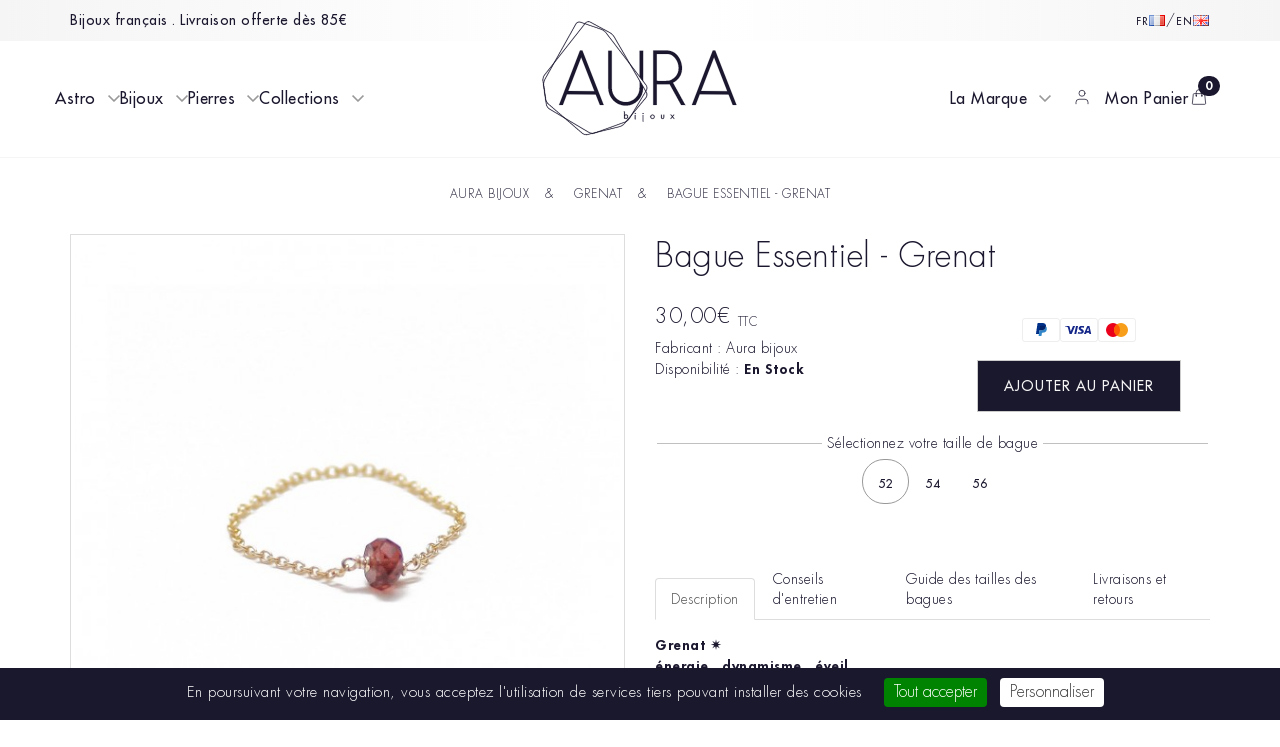

--- FILE ---
content_type: text/html; charset=utf-8
request_url: https://www.aurabijoux.com/bague-chaine-rouge-grenat
body_size: 23870
content:
<!DOCTYPE html>
<html dir="ltr" lang="fr">
<head>
<meta charset="UTF-8" />
<meta name="viewport" content="width=device-width, initial-scale=1">
<meta http-equiv="X-UA-Compatible" content="IE=edge">
<title>Bague Chaine Grenat Essentiel - AURA BIJOUX - Aura bijoux</title>
<!--// <base href="" /> //-->
<base href="https://www.aurabijoux.com" />

    <link rel="canonical" href="https://www.aurabijoux.com/bague-chaine-rouge-grenat" />
    <link rel="alternate" hreflang="fr" href="https://www.aurabijoux.com/bague-chaine-rouge-grenat" />
    <link rel="alternate" hreflang="en" href="https://www.aurabijoux.com/bague-chaine-rouge-grenat?lang=en-gb" />

<meta name="description" content="Bague Chaine Grenat Essentiel - AURA BIJOUX - Aura bijoux, créateur de bijoux. Bagues, bracelets, colliers et boucles d'oreilles. Bijoux uniques et élégants, assemblés à la main en pierre naturelle et dorés à l'or fin. Des pierres fines sélectionnées pour leur vertus énergétiques. Une expérience unique et sensorielle." />
<meta name="keywords" content= "bague-chaine, chaine, Bague, chaine, rouge, grenat, naturel, aura bijoux



" />
<meta name="facebook-domain-verification" content="e4xzy1sy9i788rkmoharjvtm6w451j" />
<meta property="og:image" content="https://www.aurabijoux.com/image/catalog/banners/homepagebandeauonyx.jpg" />

<!--// Preload //-->
<link rel="preload" as="script" href="catalog/view/javascript/jquery/jquery-2.1.1.min.js">
<link rel="preload" as="script" href="catalog/view/javascript/bootstrap/js/bootstrap.min.js">
<link rel="preload" as="script" href="catalog/view/javascript/lazysize.min.js">

<link defer href="catalog/view/javascript/jquery/magnific/magnific-popup.css" type="text/css" rel="stylesheet" media="screen" />
<link defer href="catalog/view/javascript/jquery/datetimepicker/bootstrap-datetimepicker.min.css" type="text/css" rel="stylesheet" media="screen" />
<link defer rel="stylesheet" href="/catalog/view/javascript/swiper/swiper-bundle.min.css" />
<link defer href="catalog/view/theme/aura2025/build/css/aurabijoux.min.css?v=2025.7.4" rel="stylesheet">


<script src="catalog/view/javascript/jquery/jquery-2.1.1.min.js" type="text/javascript"></script>
<script src="catalog/view/javascript/bootstrap/js/bootstrap.min.js" type="text/javascript"></script>
<script src="catalog/view/javascript/lazysize.min.js" type="text/javascript"></script>
<script src="catalog/view/javascript/jquery/freetile/freetile.min.js" type="text/javascript"></script>
<script src="catalog/view/javascript/tarteaucitron/tarteaucitron.min.js" type="text/javascript"></script>
<script defer src="/catalog/view/javascript/swiper/swiper-bundle.min.js"></script>

<script src="catalog/view/javascript/common.js?v=1.56" type="text/javascript"></script>
<script defer src="catalog/view/javascript/aurabijoux.js?v=1.5.59" type="text/javascript"></script>
<script defer src="catalog/view/javascript/navigation.js?v1.0.2" type="text/javascript"></script>
<link href="image/catalog/ms-icon-310x310.png" rel="icon" />
<script src="catalog/view/javascript/jquery/magnific/jquery.magnific-popup.min.js" type="text/javascript"></script>
<script src="catalog/view/javascript/jquery/datetimepicker/moment.js" type="text/javascript"></script>
<script src="catalog/view/javascript/jquery/datetimepicker/bootstrap-datetimepicker.min.js" type="text/javascript"></script>


<!-- Google tag (gtag.js) -->
<script async src="https://www.googletagmanager.com/gtag/js?id=G-NEBTVNSMJL"></script>
<script>
  // Classical loader
  window.dataLayer = window.dataLayer || [];
  function gtag(){dataLayer.push(arguments);}
  gtag('js', new Date());
  // Google Tag Manager GTM-NW2QZ4H -> Populate Old Universal Analytics UA-80824460-1 ou G-RC95XZBMHC // Compte bad Agency Adwords gtag('config', 'AW-11003037748');

  // Google conset v2 by default
  gtag('consent', 'default', {
    'analytics_storage': 'denied',
    'ad_storage': 'denied',
    'ad_user_data': 'denied',
    'ad_personalization': 'denied',
    'wait_for_update': 500
  });

  // gtag('config', 'AW-1072583618', { 'groups': 'uaw', 'send_page_view': true }); // Compte Adwords RocaRosa
  //gtag('config', 'G-NEBTVNSMJL' , { 'groups': 'uaw', 'send_page_view': true }); // Compte GA4 Aurabijoux

  gtag('config', 'G-RC95XZBMHC', {'groups': 'uaw','allow_enhanced_conversions':true, 'send_page_view': true }); // Useless doublon GA4 (for keep old audience)
  gtag('config', 'G-NEBTVNSMJL', {'groups': 'uaw','allow_enhanced_conversions':true, 'send_page_view': true }); // Compte GA4 RocaRosa

  // 2024 loader
  //tarteaucitron.user.gtagUa = 'G-NEBTVNSMJL';
  tarteaucitron.user.multiplegtagUa = ['G-NEBTVNSMJL', 'G-RC95XZBMHC'];
  tarteaucitron.user.gtagMore = function () {
    gtag('config', 'G-RC95XZBMHC', {'allow_enhanced_conversions':true, 'send_page_view': false});
    gtag('config', 'G-NEBTVNSMJL', {'allow_enhanced_conversions':true, 'send_page_view': false});
  };
  (tarteaucitron.job = tarteaucitron.job || []).push('multiplegtag');

  AuraBijouxPushGa = false;

  // Google Consent v2
  (tarteaucitron.job = tarteaucitron.job || []).push('gcmadsuserdata');
  (tarteaucitron.job = tarteaucitron.job || []).push('gcmpersonalization');
  (tarteaucitron.job = tarteaucitron.job || []).push('gcmadstorage');
  (tarteaucitron.job = tarteaucitron.job || []).push('gcmanalyticsstorage');
</script>
<!-- Matomo -->
<script>
  var _paq = window._paq = window._paq || [];
  _paq.push(["setDoNotTrack", true]);
  _paq.push(['enableLinkTracking']);
  (function() {
    var u = "https://core.rocarosa.net/";
    _paq.push(['setTrackerUrl', u + 'matomo.php']);
    _paq.push(['setSiteId', '5']);
    var d = document, g = d.createElement('script'), s = d.getElementsByTagName('script')[0];
    g.async = true;
    g.src = u + 'rocarosa.js';
    g.onload = function() {
      // Charge ecommerce-rocarosa.js une fois que rocarosa.js est chargé
      var script = document.createElement('script');
      script.src = '/catalog/view/javascript/ecommerce-rocarosa.js?v=1.4';
      document.head.appendChild(script);
    };
    s.parentNode.insertBefore(g, s);
  })();
</script>
<noscript><p><img referrerpolicy="no-referrer-when-downgrade" src="https://core.rocarosa.net/matomo.php?idsite=5&amp;rec=1" style="border:0;" alt="" /></p></noscript>
<!-- End Matomo Code -->



<!--load WOW js from CDN-->
<script src="https://cdnjs.cloudflare.com/ajax/libs/wow/1.1.2/wow.min.js">
</script>
<!--Mailchimp-->
<script id="mcjs">
!function(c,h,i,m,p){
  m=c.createElement(h),
  p=c.getElementsByTagName(h)[0],
  m.async=1,
  m.src=i,
  p.parentNode.insertBefore(m,p)
}(document,"script",
  "https://chimpstatic.com/mcjs-connected/js/users/b73fa3573cbcfa7c0e9ec935b/a55a9692973a46d52cd35b99d.js"
);
</script>
<script
  src="//downloads.mailchimp.com/js/signup-forms/popup/embed.js"
  data-uuid="b73fa3573cbcfa7c0e9ec935b"
  data-lid="51239eaec7"
  data-form-id="9423"
  async defer>
</script
</head>
<body class="theme-horizon product product-product-91 ">
<!-- Header -->
<header id="header" class="header header2025 ">
    <div class="header-wrapper">
        <!-- Header Mobile - Header Logo -->
        <div class="header-mobile container">
            <div class="mobile-wrapper">
                <span class="nav-mobile left">
                    <span class="nav-button nav-open navJsMobileOpen" aria-label="Open">
                        <svg width="20" height="20" viewBox="0 0 20 20" aria-labelledby="title-icon-menu" class="icon-menu" xmlns='http://www.w3.org/2000/svg'>
                            <title id="title-icon-menu">Menu</title>
                            <path d="M0 16.67V15h20v1.67H0Zm0-5.84V9.16h20v1.67H0ZM0 5V3.33h20V5H0Z" />
                        </svg>
                    </span>
                    <span class="nav-button nav-close navJsMobileClose" aria-label="Close">
                        <svg width="20" height="20" viewBox='0 0 20 20' aria-labelledby="title-icon-close" class="icon-menu" xmlns='http://www.w3.org/2000/svg'>
                            <title id="title-icon-close">Close</title>
                            <path d='M.293.293a1 1 0 0 1 1.414 0L8 6.586 14.293.293a1 1 0 1 1 1.414 1.414L9.414 8l6.293 6.293a1 1 0 0 1-1.414 1.414L8 9.414l-6.293 6.293a1 1 0 0 1-1.414-1.414L6.586 8 .293 1.707a1 1 0 0 1 0-1.414z'/>
                        </svg>
                    </span>
                </span>
                <span class="nav-mobile right">
                    <span class="nav-button nav-mobile nav-cart navJsSupport">
                        <a class="nav-link" href="/checkout/cart">
                            <span class="badge-icon">
                                <span class="badge"></span>
                                <svg class="link-icon"  fill="none" viewBox="0 0 24 24" stroke-width="1.5" stroke="currentColor" xmlns="http://www.w3.org/2000/svg" >
                                    <path stroke-linecap="round" stroke-linejoin="round" d="M15.75 10.5V6a3.75 3.75 0 1 0-7.5 0v4.5m11.356-1.993 1.263 12c.07.665-.45 1.243-1.119 1.243H4.25a1.125 1.125 0 0 1-1.12-1.243l1.264-12A1.125 1.125 0 0 1 5.513 7.5h12.974c.576 0 1.059.435 1.119 1.007ZM8.625 10.5a.375.375 0 1 1-.75 0 .375.375 0 0 1 .75 0Zm7.5 0a.375.375 0 1 1-.75 0 .375.375 0 0 1 .75 0Z" />
                                </svg>
                            </span>
                        </a>
                    </span>
                </span>
            </div>

            <!-- Header Logo Meta -->
            <div class="meta-seo">
                <h1>Bague Chaine Grenat Essentiel - AURA BIJOUX - Aura bijoux</h1>
                <p>Bague Chaine Grenat Essentiel - AURA BIJOUX - Aura bijoux, créateur de bijoux. Bagues, bracelets, colliers et boucles d'oreilles. Bijoux uniques et élégants, assemblés à la main en pierre naturelle et dorés à l'or fin. Des pierres fines sélectionnées pour leur vertus énergétiques. Une expérience unique et sensorielle.</p>
                <p>bague-chaine, chaine, Bague, chaine, rouge, grenat, naturel, aura bijoux



</p>
            </div>
        </div>
        <!-- Header Laptop - Header Logo -->
        <div class="header-logo header-laptop">
            <div class="logo-wrapper">
                <a href="/" class="logo-link">
                    <svg class="logo logo2025 logo-filled" id="logoAnim" version="1.1" x="0px" y="0px" viewBox="0 0 1260 760"
                        stroke="var(--fs-svg-stroke-color, #1A172E)" stroke-width="1" stroke-linecap="round"
                        xmlns="http://www.w3.org/2000/svg">
                        <g transform="matrix(0.987962, 0, 0, 0.987962, -69.951843, -338.848164)">
                            <g class="logo_svg_mark">
                                <path class="logo-path logo-mark1" stroke="#1A172E" stroke-width="1" stroke-linecap="round" fill="var(--ab-fill-color, #1A172E)" d="M406.3,1059.2c-8.8,0-17.7-2.1-23.8-5.7L129.9,904.1c-9.9-5.9-19.3-20-20.9-31.4L92.3,752.5 C90.8,741.3,94,724,99.6,714l198.5-353.7c4.4-7.9,13.8-13.2,23.4-13.2c2.7,0,5.3,0.4,7.8,1.3l131.9,45c10.8,3.7,25.1,14,32,23 l255.8,333c7.2,9.3,8.1,25.2,2,35.2L643.3,962.9c-5.9,9.8-19.4,20.9-30.2,24.7l-192.9,69.4C416.3,1058.5,411.5,1059.2,406.3,1059.2 z M321.5,351.2c-8.1,0-16.1,4.5-19.8,11.1L103.2,716c-5.1,9.1-8.2,25.6-6.8,35.9L113,872.1c1.4,10.2,10.1,23.2,19,28.5L384.6,1050 c5.5,3.2,13.6,5.2,21.7,5.2c0,0,0,0,0,0c4.7,0,9.1-0.7,12.6-1.9l192.9-69.4c9.8-3.5,22.7-14.1,28.1-23l107.7-178.3 c5.2-8.6,4.4-22.7-1.7-30.7L490,418.8c-6.5-8.5-20-18.2-30.1-21.6l-131.9-45C325.9,351.6,323.7,351.2,321.5,351.2z"/>
                                <path class="logo-path logo-mark2" stroke="#1A172E" stroke-width="1" stroke-linecap="round" fill="var(--ab-fill-color, #1A172E)" d="M367.1,1067.6C367.1,1067.6,367.1,1067.6,367.1,1067.6c-10.3,0-21.7-3.9-28.4-9.6l-216-185.8 c-8.7-7.5-17.1-22.7-18.7-34.1L87.4,723c-1.6-11.4,2.8-28,9.9-37l261.9-331.5c4.8-6,12.5-9.6,20.8-9.6c4.2,0,8.3,1,11.8,2.9 L517,415.1c10,5.4,22.7,17.7,28.5,27.5l205.9,353.4c5.9,10.2,4.6,25.9-2.9,35L611.1,996.3c-7.3,8.8-22.2,18.1-33.3,20.8 l-202.7,49.6C372.7,1067.3,370,1067.6,367.1,1067.6z M379.9,348.9c-6.9,0-13.6,3.1-17.6,8.1L100.5,688.5 c-6.4,8.1-10.6,23.7-9.1,33.9l16.7,115.2c1.5,10.3,9.4,24.8,17.3,31.6l216,185.8c6,5.2,16.3,8.6,25.7,8.6c0,0,0,0,0,0 c2.6,0,4.9-0.3,7-0.8l202.7-49.6c10.2-2.5,24.4-11.4,31.1-19.4l137.3-165.4c6.4-7.7,7.6-21.6,2.5-30.3L541.9,444.6 c-5.4-9.2-17.4-20.9-26.9-26l-125.2-67.3C386.9,349.8,383.5,348.9,379.9,348.9z"/>
                            </g>
                            <g>
                                <polygon class="logo-path logo-u-up" stroke="#1A172E" stroke-width="1" stroke-linecap="round" fill="var(--ab-fill-color, #1A172E)" points="728.2,532.4 706.1,532.4 706.1,696.8 728.2,725.5     "/>
                                <path class="logo-path logo-u-down" stroke="#1A172E" stroke-width="1" stroke-linecap="round" fill="var(--ab-fill-color, #1A172E)" d="M706.1,769.2c0,49.7-40.2,89.6-88.8,89.6c-48.6,0-88.8-39.9-88.8-89.6V532.4h-22.1v236.8 c0,61.5,49.5,111.8,110.9,111.8c61.4,0,110.9-50.2,110.9-111.8v-8.9l-22.1-37.9V769.2z"/>
                            </g>
                            <g class="logo-text-bijoux">
                                <path data-ignore="true" fill="var(--ab-fill-color, #1A172E)" d="M606.6,918.3h4.5v23.5h0.1c2.1-2.8,5.4-4.5,9-4.5c7.8,0,12.6,6.4,12.6,13.8c0,7.3-4.8,13.8-12.5,13.8 c-3.6,0-6.9-1.5-9-4.3H611v3.6h-4.5V918.3z M610.8,950.9c0,5.1,3,10,8.6,10c5.7,0,8.8-4.6,8.8-9.9c0-5.2-3.3-9.5-8.8-9.5 C614.2,941.5,610.8,946,610.8,950.9z"/>
                                <path data-ignore="true" fill="var(--ab-fill-color, #1A172E)" d="M681.2,931.1c0,1.8-1.4,3.2-3.2,3.2c-1.7,0-3.2-1.4-3.2-3.2c0-1.7,1.4-3.2,3.2-3.2 C679.7,927.9,681.2,929.3,681.2,931.1z M680.2,967.1h-4.5v-26.2h4.5V967.1z"/>
                                <path data-ignore="true" fill="var(--ab-fill-color, #1A172E)" d="M730.9,930.8c0,1.8-1.4,3.2-3.2,3.2c-1.7,0-3.2-1.4-3.2-3.2c0-1.7,1.4-3.2,3.2-3.2 C729.5,927.6,730.9,929.1,730.9,930.8z M730,981.6h-4.5v-40.9h4.5V981.6z"/>
                                <path data-ignore="true" fill="var(--ab-fill-color, #1A172E)" d="M774.4,951.8c0-7.7,6.1-13.9,13.8-13.9c7.7,0,13.8,6.2,13.8,13.9c0,7.7-6.1,13.8-13.8,13.8 C780.5,965.6,774.4,959.5,774.4,951.8z M778.9,951.8c0,5.4,3.8,9.7,9.3,9.7c5.5,0,9.3-4.3,9.3-9.7c0-5.3-3.8-9.7-9.3-9.7 C782.7,942.1,778.9,946.5,778.9,951.8z"/>
                                <path data-ignore="true" fill="var(--ab-fill-color, #1A172E)" d="M846.4,953.3c0,4.4,0.5,8.2,5.9,8.2c5.4,0,5.9-3.8,5.9-8.2v-14.6h4.5v15.1c0,7-2.6,11.8-10.4,11.8 c-7.7,0-10.4-4.8-10.4-11.8v-15.1h4.5V953.3z"/>
                                <path data-ignore="true" fill="var(--ab-fill-color, #1A172E)" d="M902.9,938.7h5.5l6.9,8.9l6.9-8.9h5.6l-9.6,12.3l10.9,13.9h-5.4l-8.3-10.6l-8.4,10.6h-5.6l11.1-13.9 L902.9,938.7z"/>
                            </g>
                            <g>
                                <path class="logo-path logo-a" stroke="#1A172E" stroke-width="1" stroke-linecap="round" fill="var(--ab-fill-color, none)" d="M1097.8,788.4l83-215.2l84.4,215.7L1097.8,788.4z M1273.4,809.6L1300,877h24l-135.9-346.1h-15.2L1039.4,877 h24l26-67.9L1273.4,809.6z M418,788.9 M250.7,788.4l82.9-215.2L418,788.9L250.7,788.4z M426.3,809.6l26.5,67.4h24.1L341,530.9 h-15.2L192.3,877h24l26-67.9L426.3,809.6z"/>
                            </g>
                            <g>
                                <path class="logo-path logo-r" stroke="#1A172E" stroke-width="1" stroke-linecap="round" fill="var(--ab-fill-color, none)" d="M997,876.9l-78.3-141.7c32.2-16.1,56.7-44.4,57.9-91.6l0-0.9c0.1-3.5-2-66.8-47.8-97.4 c-15-10-31.3-14.7-51.3-14.7h-84.7v171l0,0l-0.4,175.3l22.2,0V745.2c9.1,0.3,22.1,0.7,37.2,0.7c15.8,0,30.5-0.4,43.9-1.1l1.8-0.3 l73.4,132.5H997z M814.6,723.6l0-171h62.9c15.7,0,28.4,2.6,39.2,11c35.3,27.7,38.1,64.9,38.4,79.3c0.4,49.7-39.6,73.4-61.9,80.1 c-12.6,0.7-26.6,1-41.4,1C836.6,724,823.5,723.6,814.6,723.6z"/>
                            </g>
                        </g>
                    </svg>
                </a>
            </div>
        </div>
        <!-- Header Nav -->
        <nav class="header-navigation">
            <!-- 1st level -->
            <ul class="nav-aura container">
                                <li class="nav-item has-children" data-nav="nav4">
                    <a class="nav-link" data-nav="nav4" href="#">Astro</a>
                    <!-- 2nd level -->
                    <ul class="nav-sections" data-nav="nav4" data-slug="astro" id="nav4">
                        <li class="nav-item container">
                            <h2 class="h2 section-title">Astro</h2>
                            <span class="nav-close btn-close navJsClose" aria-label="Close"></span>
                            <!-- 3nd level -->
                            <ul class="nav-cards row" data-nav-legend="max-fit">
                                                            <li class="nav-cards-item items col-lg-2 col-md-2 col-sm-2" data-href="/bijoux-astrologique-signe-belier">
                                                                        <div class="picture" data-zone="1">
                                        <figure>
                                        <img
                                            src="[data-uri]"
                                            data-src="/image/cache/catalog/univers/ASTRO/BELIER/Belier-1-280x800.jpg"
                                            alt="Bélier" title="Bélier"
                                            class="img img-responsive ratio ratio-1x1 lazyload" />
                                        </figure>
                                    </div>
                                                                        <h3 class="card-title">
                                        <a class="nav-link card-legend"
                                            href="/bijoux-astrologique-signe-belier">Bélier</a>
                                    </h3>
                                                                    </li>
                                                            <li class="nav-cards-item items col-lg-2 col-md-2 col-sm-2" data-href="/bijoux-astrologique-signe-taureau">
                                                                        <div class="picture" data-zone="1">
                                        <figure>
                                        <img
                                            src="[data-uri]"
                                            data-src="/image/cache/catalog/univers/ASTRO/TAUREAU/Taureau-2-280x800.jpg"
                                            alt="Taureau" title="Taureau"
                                            class="img img-responsive ratio ratio-1x1 lazyload" />
                                        </figure>
                                    </div>
                                                                        <h3 class="card-title">
                                        <a class="nav-link card-legend"
                                            href="/bijoux-astrologique-signe-taureau">Taureau</a>
                                    </h3>
                                                                    </li>
                                                            <li class="nav-cards-item items col-lg-2 col-md-2 col-sm-2" data-href="/bijoux-astrologique-signe-gemeau">
                                                                        <div class="picture" data-zone="1">
                                        <figure>
                                        <img
                                            src="[data-uri]"
                                            data-src="/image/cache/catalog/univers/ASTRO/GEMEAU/Gemeau-3-280x800.jpg"
                                            alt="Gémeau" title="Gémeau"
                                            class="img img-responsive ratio ratio-1x1 lazyload" />
                                        </figure>
                                    </div>
                                                                        <h3 class="card-title">
                                        <a class="nav-link card-legend"
                                            href="/bijoux-astrologique-signe-gemeau">Gémeau</a>
                                    </h3>
                                                                    </li>
                                                            <li class="nav-cards-item items col-lg-2 col-md-2 col-sm-2" data-href="/bijoux-astrologique-signe-cancer">
                                                                        <div class="picture" data-zone="1">
                                        <figure>
                                        <img
                                            src="[data-uri]"
                                            data-src="/image/cache/catalog/univers/ASTRO/CANCER/Cancer-4-280x800.jpg"
                                            alt="Cancer" title="Cancer"
                                            class="img img-responsive ratio ratio-1x1 lazyload" />
                                        </figure>
                                    </div>
                                                                        <h3 class="card-title">
                                        <a class="nav-link card-legend"
                                            href="/bijoux-astrologique-signe-cancer">Cancer</a>
                                    </h3>
                                                                    </li>
                                                            <li class="nav-cards-item items col-lg-2 col-md-2 col-sm-2" data-href="/bijoux-astrologique-signe-lion">
                                                                        <div class="picture" data-zone="1">
                                        <figure>
                                        <img
                                            src="[data-uri]"
                                            data-src="/image/cache/catalog/univers/ASTRO/LION/Lion-5-280x800.jpg"
                                            alt="Lion" title="Lion"
                                            class="img img-responsive ratio ratio-1x1 lazyload" />
                                        </figure>
                                    </div>
                                                                        <h3 class="card-title">
                                        <a class="nav-link card-legend"
                                            href="/bijoux-astrologique-signe-lion">Lion</a>
                                    </h3>
                                                                    </li>
                                                            <li class="nav-cards-item items col-lg-2 col-md-2 col-sm-2" data-href="/bijoux-astrologique-signe-vierge">
                                                                        <div class="picture" data-zone="1">
                                        <figure>
                                        <img
                                            src="[data-uri]"
                                            data-src="/image/cache/catalog/univers/ASTRO/VIERGE/Vierge-6-280x800.jpg"
                                            alt="Vierge" title="Vierge"
                                            class="img img-responsive ratio ratio-1x1 lazyload" />
                                        </figure>
                                    </div>
                                                                        <h3 class="card-title">
                                        <a class="nav-link card-legend"
                                            href="/bijoux-astrologique-signe-vierge">Vierge</a>
                                    </h3>
                                                                    </li>
                                                            <li class="nav-cards-item items col-lg-2 col-md-2 col-sm-2" data-href="/bijoux-astrologiques-pour-les-balances">
                                                                        <div class="picture" data-zone="1">
                                        <figure>
                                        <img
                                            src="[data-uri]"
                                            data-src="/image/cache/catalog/univers/ASTRO/BALANCE/Balance-7-280x800.jpg"
                                            alt="Balance" title="Balance"
                                            class="img img-responsive ratio ratio-1x1 lazyload" />
                                        </figure>
                                    </div>
                                                                        <h3 class="card-title">
                                        <a class="nav-link card-legend"
                                            href="/bijoux-astrologiques-pour-les-balances">Balance</a>
                                    </h3>
                                                                    </li>
                                                            <li class="nav-cards-item items col-lg-2 col-md-2 col-sm-2" data-href="/bijoux-astrologique-signe-scorpion">
                                                                        <div class="picture" data-zone="1">
                                        <figure>
                                        <img
                                            src="[data-uri]"
                                            data-src="/image/cache/catalog/univers/ASTRO/SCORPION/Scorpion-8-280x800.jpg"
                                            alt="Scorpion" title="Scorpion"
                                            class="img img-responsive ratio ratio-1x1 lazyload" />
                                        </figure>
                                    </div>
                                                                        <h3 class="card-title">
                                        <a class="nav-link card-legend"
                                            href="/bijoux-astrologique-signe-scorpion">Scorpion</a>
                                    </h3>
                                                                    </li>
                                                            <li class="nav-cards-item items col-lg-2 col-md-2 col-sm-2" data-href="/bijoux-astrologique-signe-sagittaire">
                                                                        <div class="picture" data-zone="1">
                                        <figure>
                                        <img
                                            src="[data-uri]"
                                            data-src="/image/cache/catalog/univers/ASTRO/SAGITTAIRE/Sagittaire-9-280x800.jpg"
                                            alt="Sagittaire" title="Sagittaire"
                                            class="img img-responsive ratio ratio-1x1 lazyload" />
                                        </figure>
                                    </div>
                                                                        <h3 class="card-title">
                                        <a class="nav-link card-legend"
                                            href="/bijoux-astrologique-signe-sagittaire">Sagittaire</a>
                                    </h3>
                                                                    </li>
                                                            <li class="nav-cards-item items col-lg-2 col-md-2 col-sm-2" data-href="/bijoux-astrologique-signe-capricorne">
                                                                        <div class="picture" data-zone="1">
                                        <figure>
                                        <img
                                            src="[data-uri]"
                                            data-src="/image/cache/catalog/univers/ASTRO/CAPRICORNE/Capricorne-10-280x800.jpg"
                                            alt="Capricorne" title="Capricorne"
                                            class="img img-responsive ratio ratio-1x1 lazyload" />
                                        </figure>
                                    </div>
                                                                        <h3 class="card-title">
                                        <a class="nav-link card-legend"
                                            href="/bijoux-astrologique-signe-capricorne">Capricorne</a>
                                    </h3>
                                                                    </li>
                                                            <li class="nav-cards-item items col-lg-2 col-md-2 col-sm-2" data-href="/bijoux-astrologique-signe-verseau">
                                                                        <div class="picture" data-zone="1">
                                        <figure>
                                        <img
                                            src="[data-uri]"
                                            data-src="/image/cache/catalog/univers/ASTRO/VERSEAU/Verseau-11-280x800.jpg"
                                            alt="Verseau" title="Verseau"
                                            class="img img-responsive ratio ratio-1x1 lazyload" />
                                        </figure>
                                    </div>
                                                                        <h3 class="card-title">
                                        <a class="nav-link card-legend"
                                            href="/bijoux-astrologique-signe-verseau">Verseau</a>
                                    </h3>
                                                                    </li>
                                                            <li class="nav-cards-item items col-lg-2 col-md-2 col-sm-2" data-href="/bijoux-astrologique-signe-poisson">
                                                                        <div class="picture" data-zone="1">
                                        <figure>
                                        <img
                                            src="[data-uri]"
                                            data-src="/image/cache/catalog/univers/ASTRO/POISSON/Poisson-12-280x800.jpg"
                                            alt="Poisson" title="Poisson"
                                            class="img img-responsive ratio ratio-1x1 lazyload" />
                                        </figure>
                                    </div>
                                                                        <h3 class="card-title">
                                        <a class="nav-link card-legend"
                                            href="/bijoux-astrologique-signe-poisson">Poisson</a>
                                    </h3>
                                                                    </li>
                                                        </ul>
                        </li>
                    </ul>
                </li>
                                <li class="nav-item has-children" data-nav="nav5">
                    <a class="nav-link" data-nav="nav5" href="#">Bijoux</a>
                    <!-- 2nd level -->
                    <ul class="nav-sections" data-nav="nav5" data-slug="bijoux" id="nav5">
                        <li class="nav-item container">
                            <h2 class="h2 section-title">Bijoux</h2>
                            <span class="nav-close btn-close navJsClose" aria-label="Close"></span>
                            <!-- 3nd level -->
                            <ul class="nav-cards row" data-nav-legend="max-fit">
                                                            <li class="nav-cards-item items col-lg-3 col-md-3 col-sm-3" data-href="/collier-pierre-naturelle">
                                                                        <div class="picture" data-zone="8">
                                        <figure>
                                        <img
                                            src="[data-uri]"
                                            data-src="/image/cache/catalog/menu/Colliers-1-280x210.jpg"
                                            alt="Colliers" title="Colliers"
                                            class="img img-responsive ratio ratio-4x3 lazyload" />
                                        </figure>
                                    </div>
                                                                        <h3 class="card-title">
                                        <a class="nav-link card-legend"
                                            href="/collier-pierre-naturelle">Colliers</a>
                                    </h3>
                                                                    </li>
                                                            <li class="nav-cards-item items col-lg-3 col-md-3 col-sm-3" data-href="/bague-pierre-naturelle">
                                                                        <div class="picture" data-zone="6">
                                        <figure>
                                        <img
                                            src="[data-uri]"
                                            data-src="/image/cache/catalog/menu/Bagues-2-280x210.jpg"
                                            alt="Bagues" title="Bagues"
                                            class="img img-responsive ratio ratio-4x3 lazyload" />
                                        </figure>
                                    </div>
                                                                        <h3 class="card-title">
                                        <a class="nav-link card-legend"
                                            href="/bague-pierre-naturelle">Bagues</a>
                                    </h3>
                                                                    </li>
                                                            <li class="nav-cards-item items col-lg-3 col-md-3 col-sm-3" data-href="/boucles-oreilles-pierre-naturelle">
                                                                        <div class="picture" data-zone="6">
                                        <figure>
                                        <img
                                            src="[data-uri]"
                                            data-src="/image/cache/catalog/menu/Menu - bouclesdoreilles-3V2-280x210.jpg"
                                            alt="Boucles d'oreilles" title="Boucles d'oreilles"
                                            class="img img-responsive ratio ratio-4x3 lazyload" />
                                        </figure>
                                    </div>
                                                                        <h3 class="card-title">
                                        <a class="nav-link card-legend"
                                            href="/boucles-oreilles-pierre-naturelle">Boucles d'oreilles</a>
                                    </h3>
                                                                    </li>
                                                            <li class="nav-cards-item items col-lg-3 col-md-3 col-sm-3" data-href="/bracelet-pierre-naturelle">
                                                                        <div class="picture" data-zone="4">
                                        <figure>
                                        <img
                                            src="[data-uri]"
                                            data-src="/image/cache/catalog/menu/Menu - bracelets-4V2-280x210.jpg"
                                            alt="Bracelets" title="Bracelets"
                                            class="img img-responsive ratio ratio-4x3 lazyload" />
                                        </figure>
                                    </div>
                                                                        <h3 class="card-title">
                                        <a class="nav-link card-legend"
                                            href="/bracelet-pierre-naturelle">Bracelets</a>
                                    </h3>
                                                                    </li>
                                                        </ul>
                        </li>
                    </ul>
                </li>
                                <li class="nav-item has-children" data-nav="nav6">
                    <a class="nav-link" data-nav="nav6" href="#">Pierres</a>
                    <!-- 2nd level -->
                    <ul class="nav-sections" data-nav="nav6" data-slug="pierres" id="nav6">
                        <li class="nav-item container">
                            <h2 class="h2 section-title">Pierres</h2>
                            <span class="nav-close btn-close navJsClose" aria-label="Close"></span>
                            <!-- 3nd level -->
                            <ul class="nav-cards row" data-nav-legend="max-fit">
                                                            <li class="nav-cards-item items col-auto" data-href="/bijoux-quartz-rose">
                                                                        <div class="picture" data-zone="9">
                                        <figure>
                                        <img
                                            src="[data-uri]"
                                            data-src="/image/cache/catalog/pierres/quartz-rose-280x210.png"
                                            alt="quartz rose" title="quartz rose"
                                            class="img img-responsive ratio ratio-stones lazyload" />
                                        </figure>
                                    </div>
                                                                        <h3 class="card-title">
                                        <a class="nav-link card-legend"
                                            href="/bijoux-quartz-rose">quartz rose</a>
                                    </h3>
                                                                        <div class="card-description">douceur<br />
réconfort<br />
apaisement</div>
                                                                    </li>
                                                            <li class="nav-cards-item items col-auto" data-href="/bijoux-grenat">
                                                                        <div class="picture" data-zone="1">
                                        <figure>
                                        <img
                                            src="[data-uri]"
                                            data-src="/image/cache/catalog/pierres/grenat-280x210.png"
                                            alt="grenat" title="grenat"
                                            class="img img-responsive ratio ratio-stones lazyload" />
                                        </figure>
                                    </div>
                                                                        <h3 class="card-title">
                                        <a class="nav-link card-legend"
                                            href="/bijoux-grenat">grenat</a>
                                    </h3>
                                                                        <div class="card-description">énergie<br />
dynamisme<br />
éveil</div>
                                                                    </li>
                                                            <li class="nav-cards-item items col-auto" data-href="/bijoux-citrine">
                                                                        <div class="picture" data-zone="1">
                                        <figure>
                                        <img
                                            src="[data-uri]"
                                            data-src="/image/cache/catalog/pierres/citrine-280x210.png"
                                            alt="citrine" title="citrine"
                                            class="img img-responsive ratio ratio-stones lazyload" />
                                        </figure>
                                    </div>
                                                                        <h3 class="card-title">
                                        <a class="nav-link card-legend"
                                            href="/bijoux-citrine">citrine</a>
                                    </h3>
                                                                        <div class="card-description">joie<br />
éclat<br />
rayonnement</div>
                                                                    </li>
                                                            <li class="nav-cards-item items col-auto" data-href="/bijoux-aventurine">
                                                                        <div class="picture" data-zone="1">
                                        <figure>
                                        <img
                                            src="[data-uri]"
                                            data-src="/image/cache/catalog/pierres/aventurine-280x210.png"
                                            alt="aventurine" title="aventurine"
                                            class="img img-responsive ratio ratio-stones lazyload" />
                                        </figure>
                                    </div>
                                                                        <h3 class="card-title">
                                        <a class="nav-link card-legend"
                                            href="/bijoux-aventurine">aventurine</a>
                                    </h3>
                                                                        <div class="card-description">harmonie<br />
calme<br />
sérénité</div>
                                                                    </li>
                                                            <li class="nav-cards-item items col-auto" data-href="/bijoux-pierre-amazonite">
                                                                        <div class="picture" data-zone="1">
                                        <figure>
                                        <img
                                            src="[data-uri]"
                                            data-src="/image/cache/catalog/pierres/amazonite-280x210.png"
                                            alt="amazonite" title="amazonite"
                                            class="img img-responsive ratio ratio-stones lazyload" />
                                        </figure>
                                    </div>
                                                                        <h3 class="card-title">
                                        <a class="nav-link card-legend"
                                            href="/bijoux-pierre-amazonite">amazonite</a>
                                    </h3>
                                                                        <div class="card-description">liberté<br />
spontanéité<br />
équilire</div>
                                                                    </li>
                                                            <li class="nav-cards-item items col-auto" data-href="/bijoux-lapis-lazuli">
                                                                        <div class="picture" data-zone="1">
                                        <figure>
                                        <img
                                            src="[data-uri]"
                                            data-src="/image/cache/catalog/pierres/lapis-lazuli-280x210.png"
                                            alt="lapis lazuli" title="lapis lazuli"
                                            class="img img-responsive ratio ratio-stones lazyload" />
                                        </figure>
                                    </div>
                                                                        <h3 class="card-title">
                                        <a class="nav-link card-legend"
                                            href="/bijoux-lapis-lazuli">lapis lazuli</a>
                                    </h3>
                                                                        <div class="card-description">communication<br />
échange<br />
clairvoyance</div>
                                                                    </li>
                                                            <li class="nav-cards-item items col-auto" data-href="/bijoux-onyx">
                                                                        <div class="picture" data-zone="1">
                                        <figure>
                                        <img
                                            src="[data-uri]"
                                            data-src="/image/cache/catalog/pierres/onyx-280x210.png"
                                            alt="onyx" title="onyx"
                                            class="img img-responsive ratio ratio-stones lazyload" />
                                        </figure>
                                    </div>
                                                                        <h3 class="card-title">
                                        <a class="nav-link card-legend"
                                            href="/bijoux-onyx">onyx</a>
                                    </h3>
                                                                        <div class="card-description">engagement<br />
concentration<br />
détermination</div>
                                                                    </li>
                                                        </ul>
                        </li>
                    </ul>
                </li>
                                <li class="nav-item has-children" data-nav="nav7">
                    <a class="nav-link" data-nav="nav7" href="#">Collections</a>
                    <!-- 2nd level -->
                    <ul class="nav-sections" data-nav="nav7" data-slug="collections" id="nav7">
                        <li class="nav-item container">
                            <h2 class="h2 section-title">Collections</h2>
                            <span class="nav-close btn-close navJsClose" aria-label="Close"></span>
                            <!-- 3nd level -->
                            <ul class="nav-cards row" data-nav-legend="max-fit">
                                                            <li class="nav-cards-item items col-lg-6 col-md-6 col-sm-6" data-href="/bijoux-automne-hiver-2025-aura-bijoux">
                                                                        <div class="picture" data-zone="1">
                                        <figure>
                                        <img
                                            src="[data-uri]"
                                            data-src="/image/cache/catalog/menu/collection-automne-hiver-25-720x405.jpg"
                                            alt="Automne/Hiver 2025" title="Automne/Hiver 2025"
                                            class="img img-responsive ratio ratio-16x9 lazyload" />
                                        </figure>
                                    </div>
                                                                        <h3 class="card-title">
                                        <a class="nav-link card-legend"
                                            href="/bijoux-automne-hiver-2025-aura-bijoux">Automne/Hiver 2025</a>
                                    </h3>
                                                                    </li>
                                                            <li class="nav-cards-item items col-lg-6 col-md-6 col-sm-6" data-href="/les-archives-aura-bijoux">
                                                                        <div class="picture" data-zone="1">
                                        <figure>
                                        <img
                                            src="[data-uri]"
                                            data-src="/image/cache/catalog/menu/Visuels collections (1)-720x405.jpg"
                                            alt="Les Archives" title="Les Archives"
                                            class="img img-responsive ratio ratio-16x9 lazyload" />
                                        </figure>
                                    </div>
                                                                        <h3 class="card-title">
                                        <a class="nav-link card-legend"
                                            href="/les-archives-aura-bijoux">Les Archives</a>
                                    </h3>
                                                                    </li>
                                                        </ul>
                        </li>
                    </ul>
                </li>
                                <li class="nav-item has-children" data-nav="nav8">
                    <a class="nav-link" data-nav="nav8" href="#">La Marque</a>
                    <!-- 2nd level -->
                    <ul class="nav-sections" data-nav="nav8" data-slug="lamarque" id="nav8">
                        <li class="nav-item container">
                            <h2 class="h2 section-title">La Marque</h2>
                            <span class="nav-close btn-close navJsClose" aria-label="Close"></span>
                            <!-- 3nd level -->
                            <ul class="nav-cards row" data-nav-legend="max-fit">
                                                            <li class="nav-cards-item items col-lg-3 col-md-3 col-sm-3" data-href="/edito">
                                                                        <div class="picture" data-zone="1">
                                        <figure>
                                        <img
                                            src="[data-uri]"
                                            data-src="/image/cache/catalog/menu/Edito-2-280x210.jpg"
                                            alt="Edito" title="Edito"
                                            class="img img-responsive ratio ratio-4x3 lazyload" />
                                        </figure>
                                    </div>
                                                                        <h3 class="card-title">
                                        <a class="nav-link card-legend"
                                            href="/edito">Edito</a>
                                    </h3>
                                                                    </li>
                                                            <li class="nav-cards-item items col-lg-3 col-md-3 col-sm-3" data-href="/lookbook">
                                                                        <div class="picture" data-zone="1">
                                        <figure>
                                        <img
                                            src="[data-uri]"
                                            data-src="/image/cache/catalog/menu/LookBook-4-280x210.jpg"
                                            alt="Lookbook" title="Lookbook"
                                            class="img img-responsive ratio ratio-4x3 lazyload" />
                                        </figure>
                                    </div>
                                                                        <h3 class="card-title">
                                        <a class="nav-link card-legend"
                                            href="/lookbook">Lookbook</a>
                                    </h3>
                                                                    </li>
                                                            <li class="nav-cards-item items col-lg-3 col-md-3 col-sm-3" data-href="/aura-bijoux">
                                                                        <div class="picture" data-zone="1">
                                        <figure>
                                        <img
                                            src="[data-uri]"
                                            data-src="/image/cache/catalog/menu/LaMarque-1-280x210.jpg"
                                            alt="La Marque" title="La Marque"
                                            class="img img-responsive ratio ratio-4x3 lazyload" />
                                        </figure>
                                    </div>
                                                                        <h3 class="card-title">
                                        <a class="nav-link card-legend"
                                            href="/aura-bijoux">La Marque</a>
                                    </h3>
                                                                    </li>
                                                            <li class="nav-cards-item items col-lg-3 col-md-3 col-sm-3" data-href="/points-de-vente">
                                                                        <div class="picture" data-zone="1">
                                        <figure>
                                        <img
                                            src="[data-uri]"
                                            data-src="/image/cache/catalog/menu/Points de vente-3-280x210.jpg"
                                            alt="Points de vente" title="Points de vente"
                                            class="img img-responsive ratio ratio-4x3 lazyload" />
                                        </figure>
                                    </div>
                                                                        <h3 class="card-title">
                                        <a class="nav-link card-legend"
                                            href="/points-de-vente">Points de vente</a>
                                    </h3>
                                                                    </li>
                                                        </ul>
                        </li>
                    </ul>
                </li>
                
                <li class="nav-item with-icon nav-search has-children" data-nav="nav-search">
                    <a class="nav-link" href="#" data-nav="nav-search" role="tab" aria-expanded="false" aria-controls="nav-search" aria-selected="false">
                        <div class="link-label">Recherche</div>
                        <svg class="link-icon" xmlns="http://www.w3.org/2000/svg" width="24" height="24" viewBox="0 0 24 24" fill="none" stroke="currentColor" stroke-width="2" stroke-linecap="round" stroke-linejoin="round" class="feather feather-search"><circle cx="11" cy="11" r="8"></circle><line x1="21" y1="21" x2="16.65" y2="16.65"></line></svg>
                    </a>
                    <ul class="nav-sections" data-nav="nav-search" id="nav-search" style="display: none;">
                        <li class="nav-item container container-40 more-laptop" id="search-autocomplete">
                            <span class="block-search-label">Votre recherche :</span>
                            <span class="nav-close btn-close navJsClose" aria-label="Close"></span>
                        </li>
                    </ul>
                </li>

                <li class="nav-item with-icon nav-account">
                    <a class="nav-link" href="/account/account">
                        <span class="link-label">Mon Compte</span>
                        <svg class="link-icon" xmlns="http://www.w3.org/2000/svg" width="24" height="24" viewBox="0 0 24 24" fill="none" stroke="currentColor" stroke-width="2" stroke-linecap="round" stroke-linejoin="round" class="feather feather-user"><path d="M20 21v-2a4 4 0 0 0-4-4H8a4 4 0 0 0-4 4v2"></path><circle cx="12" cy="7" r="4"></circle></svg>
                    </a>
                </li>

                <li class="nav-item with-icon nav-cart" data-nav="nav-cart">
                    <a class="nav-link" href="/checkout/cart">
                        <span class="link-label">Mon Panier</span>

                        <span class="badge-icon">
                            <span class="badge"></span>
                            <svg class="link-icon"  fill="none" viewBox="0 0 24 24" stroke-width="1.5" stroke="currentColor" xmlns="http://www.w3.org/2000/svg" >
                                <path stroke-linecap="round" stroke-linejoin="round" d="M15.75 10.5V6a3.75 3.75 0 1 0-7.5 0v4.5m11.356-1.993 1.263 12c.07.665-.45 1.243-1.119 1.243H4.25a1.125 1.125 0 0 1-1.12-1.243l1.264-12A1.125 1.125 0 0 1 5.513 7.5h12.974c.576 0 1.059.435 1.119 1.007ZM8.625 10.5a.375.375 0 1 1-.75 0 .375.375 0 0 1 .75 0Zm7.5 0a.375.375 0 1 1-.75 0 .375.375 0 0 1 .75 0Z" />
                            </svg>
                        </span>
                    </a>
                </li>

            </ul>
        </nav>
        <!-- Header SubNav -->
        <span class="header-sub-navigation">
            <span class="sub-nav-target"></span>
        </span>
        <!-- Header NavBar -->
        <nav class="header-helper">
            <div class="container container-helper">
                <div class="nav-helper-wrapper">
                    <div class="nav-helper first">
                        <div class="event-information"></div>
                                                    <script type="text/javascript">
                              $( '.event-information' ).html( "<p>Bijoux français . Livraison offerte dès 85€</p>" );
                            </script>
                                            </div>

                    <div class="nav-helper second">

                                                <div class="header-language" data-lang="fr">
                            <form class="language-wrapper" action="https://www.aurabijoux.com/common/language/language" method="post" enctype="multipart/form-data" id="form-language">
                                                                <button class="btn btn-sm btn-link language-select fr-fr" type="button" name="fr-fr">
                                    <span class="libelle">FR</span>
                                    <span class="icon-flag"><img src="catalog/language/fr-fr/fr-fr.png" alt="Français" title="Français" /></span>
                                </button>
                                <span class="separator"> / </span>                                                                <button class="btn btn-sm btn-link language-select en-gb" type="button" name="en-gb">
                                    <span class="libelle">EN</span>
                                    <span class="icon-flag"><img src="catalog/language/en-gb/en-gb.png" alt="English" title="English" /></span>
                                </button>
                                                                                                <input type="hidden" name="code" value="" />
                                <input type="hidden" name="redirect" value="https://www.aurabijoux.com/bague-chaine-rouge-grenat?_route_=bague-chaine-rouge-grenat" />
                            </form>
                        </div>
                        
                        <!--
                        <div class="dropdown locale-selector">
                            <span class="btn btn-sm btn-secondary btn-select dropdown-toggle" data-toggle="dropdown" aria-expanded="false">
                                    <span class="label">français</span>
                            </span>
                            <ul class="dropdown-menu">
                                <li><a class="dropdown-item active" href="/"><span class="label">français</span></a></li>
                                <li><a class="dropdown-item" href="/en"><span class="label">english</span></a></li>
                            </ul>
                        </div>
                        -->
                    </div>
                </div>
            </div>
        </nav>
        <!-- Header Cart -->
        <span class="header-cart">
            <div class="cart-mobile">
    <a href="/checkout/cart">Mon panier </a>
        <span class="fa fa-shopping-bag" aria-hidden="true"></span>
      </div>
<div id="cart" class="btn-group btn-block is-empty">

  <a href="/checkout/cart" class="btn btn-primary btn-block btn-lg"><span id="cart-total">Mon panier</span> <i class="fa fa-shopping-bag"></i></a>

  <!--// <button type="button" data-toggle="dropdown" data-loading-text="Chargement..." class="btn btn-primary btn-block btn-lg dropdown-toggle"><span id="cart-total">Mon panier</span> <i class="fa fa-shopping-bag"></i></button>
    //-->

  <ul class="dropdown-menu pull-right">
        <li>
      <!--// <p class="text-center">Votre panier est vide !</p> //-->
      <p class="action-link">
        <a class="btn btn-block btn-primary" href="https://www.aurabijoux.com/checkout/cart"><strong><i class="fa fa-shopping-bag"></i> Commander</strong></a>
        <!--//<a class="btn btn-block" href="https://www.aurabijoux.com/checkout/cart"><strong><i class="fa fa-shopping-bag"></i> Voir panier</strong></a>
        <a class="btn btn-primary btn-block" href="https://www.aurabijoux.com/checkout/checkout"><strong><i class="fa fa-share"></i> Commander</strong></a>//-->
      </p>
    </li>
      </ul>
</div>
        </span>
        <!-- Header Alert -->
        <span class="breadcrumb header-alert">
                                            </span>
    </div>
    <div class="header-backdrop"></div>
</header>

<!-- Header Init FadeIn -->
<main class="main fade-in fade-one">

<div class="container wrapper-breadcrumbs" itemscope itemtype="http://schema.org/BreadcrumbList">
<div class="menu-breadcrumbs" itemprop="itemListElement" itemscope itemtype="http://schema.org/ListItem">
    <a href="https://www.aurabijoux.com" itemprop="item"><span itemprop="name">AURA Bijoux</span><meta itemprop="position" content="1" /></a>
    <a href="https://www.aurabijoux.com/bijoux-grenat" itemprop="item"><span itemprop="name">Grenat</span><meta itemprop="position" content="2" /></a>
    <a href="https://www.aurabijoux.com/bague-chaine-rouge-grenat" itemprop="item"><span itemprop="name">Bague Essentiel - Grenat </span><meta itemprop="position" content="3" /></a>
  </div>
</div>
<div class="container">
  <div class="row">    <div id="content" class="col-sm-12">      <div class="row">
        <div class="col-sm-6">

                      <div id="image-main">
            <ul class="thumbnails">
                        <li><a class="thumbnail" href="image/cache/catalog/univers/energie/packshot/bague-essentiel-grenat-AUESBGGT-OK-1000x1000.jpg" title="Bague Essentiel - Grenat "><img src="image/cache/catalog/univers/energie/packshot/bague-essentiel-grenat-AUESBGGT-OK-575x575.jpg" title="Bague Essentiel - Grenat " alt="Bague Essentiel - Grenat " /></a></li>
                        </ul>
            </div>
                        <div id="image-additional" itemscope itemtype="http://schema.org/Thing">
            <ul class="thumbnails">
                        <li class="image-additional"><a class="thumbnail" href="image/cache/catalog/univers/energie/portés/AUAUBGGTporte-1000x1000.jpg" title="Bague Essentiel - Grenat "> <img src="image/cache/catalog/univers/energie/portés/AUAUBGGTporte-575x575.jpg" title="Bague Essentiel - Grenat " alt="Bague Essentiel - Grenat " itemprop="image" /></a></li>
                        <li class="image-additional"><a class="thumbnail" href="image/cache/catalog/univers/energie/portés/AUAUBGporte-1000x1000.jpg" title="Bague Essentiel - Grenat "> <img src="image/cache/catalog/univers/energie/portés/AUAUBGporte-575x575.jpg" title="Bague Essentiel - Grenat " alt="Bague Essentiel - Grenat " itemprop="image" /></a></li>
                        <li class="image-additional"><a class="thumbnail" href="image/cache/catalog/univers/energie/vertus-grenat-rouge-1500x1500-1000x1000.jpg" title="Bague Essentiel - Grenat "> <img src="image/cache/catalog/univers/energie/vertus-grenat-rouge-1500x1500-575x575.jpg" title="Bague Essentiel - Grenat " alt="Bague Essentiel - Grenat " itemprop="image" /></a></li>
                        </ul>
            </div>
                      </ul>
          
        </div>

        <div class="col-sm-6" id="product">

          <div class="product-wrapper">

          <h1>Bague Essentiel - Grenat </h1>

          <div class="row">

                        <div class="col-sm-12 col-md-6">
              <ul class="list-unstyled">
                                <li>
                  <h3><span class="price-global" data-price-global="3000">30,00€</span> <sub>TTC</sub></h3>
                </li>
                                <!--//                <li>H.T : 25,00€</li>
                                //-->
                
                                <li>Fabricant : <a href="https://www.aurabijoux.com/aurabijoux">Aura bijoux</a></li>
                                <li itemprop="model" class="option-model">Modèle : AUESBGGT</li>
                                <li class="stock-global">Disponibilité : <strong>En Stock</strong></li>

                <li cl></li>
              </ul>
              <!--// old stock preorder //-->
            </div>
            
            <div class="col-sm-12 col-md-6 product-add-to-cart">
              <!--//<div class="col-sm-2">
                <div class="form-group">
                  <label class="control-label" for="input-quantity">Quantité</label>
                  <input type="text" name="quantity" value="1" size="2" class="form-control" />

                </div>
              </div>
              //-->
              <input type="hidden" name="quantity" value="1" id="input-quantity" />

                <div class="form-group">
                  <label class="control-label"></label>
                  <input type="hidden" name="product_id" value="91" />
                  <div class="product-reasurance">
                    <div class="items">
                        <svg class="mm-icon" viewBox="0 0 38 24" xmlns="http://www.w3.org/2000/svg" width="38" height="24" role="img" aria-labelledby="pi-paypal"><title id="pi-paypal">PayPal</title><path opacity=".07" d="M35 0H3C1.3 0 0 1.3 0 3v18c0 1.7 1.4 3 3 3h32c1.7 0 3-1.3 3-3V3c0-1.7-1.4-3-3-3z"></path><path fill="#fff" d="M35 1c1.1 0 2 .9 2 2v18c0 1.1-.9 2-2 2H3c-1.1 0-2-.9-2-2V3c0-1.1.9-2 2-2h32"></path><path fill="#003087" d="M23.9 8.3c.2-1 0-1.7-.6-2.3-.6-.7-1.7-1-3.1-1h-4.1c-.3 0-.5.2-.6.5L14 15.6c0 .2.1.4.3.4H17l.4-3.4 1.8-2.2 4.7-2.1z"></path><path fill="#3086C8" d="M23.9 8.3l-.2.2c-.5 2.8-2.2 3.8-4.6 3.8H18c-.3 0-.5.2-.6.5l-.6 3.9-.2 1c0 .2.1.4.3.4H19c.3 0 .5-.2.5-.4v-.1l.4-2.4v-.1c0-.2.3-.4.5-.4h.3c2.1 0 3.7-.8 4.1-3.2.2-1 .1-1.8-.4-2.4-.1-.5-.3-.7-.5-.8z"></path><path fill="#012169" d="M23.3 8.1c-.1-.1-.2-.1-.3-.1-.1 0-.2 0-.3-.1-.3-.1-.7-.1-1.1-.1h-3c-.1 0-.2 0-.2.1-.2.1-.3.2-.3.4l-.7 4.4v.1c0-.3.3-.5.6-.5h1.3c2.5 0 4.1-1 4.6-3.8v-.2c-.1-.1-.3-.2-.5-.2h-.1z"></path></svg>
                    </div>
                    <div class="items">
                        <svg class="mm-icon" viewBox="0 0 38 24" xmlns="http://www.w3.org/2000/svg" role="img" width="38" height="24" aria-labelledby="pi-visa"><title id="pi-visa">Visa</title><path opacity=".07" d="M35 0H3C1.3 0 0 1.3 0 3v18c0 1.7 1.4 3 3 3h32c1.7 0 3-1.3 3-3V3c0-1.7-1.4-3-3-3z"></path><path fill="#fff" d="M35 1c1.1 0 2 .9 2 2v18c0 1.1-.9 2-2 2H3c-1.1 0-2-.9-2-2V3c0-1.1.9-2 2-2h32"></path><path d="M28.3 10.1H28c-.4 1-.7 1.5-1 3h1.9c-.3-1.5-.3-2.2-.6-3zm2.9 5.9h-1.7c-.1 0-.1 0-.2-.1l-.2-.9-.1-.2h-2.4c-.1 0-.2 0-.2.2l-.3.9c0 .1-.1.1-.1.1h-2.1l.2-.5L27 8.7c0-.5.3-.7.8-.7h1.5c.1 0 .2 0 .2.2l1.4 6.5c.1.4.2.7.2 1.1.1.1.1.1.1.2zm-13.4-.3l.4-1.8c.1 0 .2.1.2.1.7.3 1.4.5 2.1.4.2 0 .5-.1.7-.2.5-.2.5-.7.1-1.1-.2-.2-.5-.3-.8-.5-.4-.2-.8-.4-1.1-.7-1.2-1-.8-2.4-.1-3.1.6-.4.9-.8 1.7-.8 1.2 0 2.5 0 3.1.2h.1c-.1.6-.2 1.1-.4 1.7-.5-.2-1-.4-1.5-.4-.3 0-.6 0-.9.1-.2 0-.3.1-.4.2-.2.2-.2.5 0 .7l.5.4c.4.2.8.4 1.1.6.5.3 1 .8 1.1 1.4.2.9-.1 1.7-.9 2.3-.5.4-.7.6-1.4.6-1.4 0-2.5.1-3.4-.2-.1.2-.1.2-.2.1zm-3.5.3c.1-.7.1-.7.2-1 .5-2.2 1-4.5 1.4-6.7.1-.2.1-.3.3-.3H18c-.2 1.2-.4 2.1-.7 3.2-.3 1.5-.6 3-1 4.5 0 .2-.1.2-.3.2M5 8.2c0-.1.2-.2.3-.2h3.4c.5 0 .9.3 1 .8l.9 4.4c0 .1 0 .1.1.2 0-.1.1-.1.1-.1l2.1-5.1c-.1-.1 0-.2.1-.2h2.1c0 .1 0 .1-.1.2l-3.1 7.3c-.1.2-.1.3-.2.4-.1.1-.3 0-.5 0H9.7c-.1 0-.2 0-.2-.2L7.9 9.5c-.2-.2-.5-.5-.9-.6-.6-.3-1.7-.5-1.9-.5L5 8.2z" fill="#142688"></path></svg>
                    </div>
                    <div class="items">
                        <svg class="mm-icon" viewBox="0 0 38 24" xmlns="http://www.w3.org/2000/svg" role="img" width="38" height="24" aria-labelledby="pi-master"><title id="pi-master">Mastercard</title><path opacity=".07" d="M35 0H3C1.3 0 0 1.3 0 3v18c0 1.7 1.4 3 3 3h32c1.7 0 3-1.3 3-3V3c0-1.7-1.4-3-3-3z"></path><path fill="#fff" d="M35 1c1.1 0 2 .9 2 2v18c0 1.1-.9 2-2 2H3c-1.1 0-2-.9-2-2V3c0-1.1.9-2 2-2h32"></path><circle fill="#EB001B" cx="15" cy="12" r="7"></circle><circle fill="#F79E1B" cx="23" cy="12" r="7"></circle><path fill="#FF5F00" d="M22 12c0-2.4-1.2-4.5-3-5.7-1.8 1.3-3 3.4-3 5.7s1.2 4.5 3 5.7c1.8-1.2 3-3.3 3-5.7z"></path></svg>
                    </div>
                  </div>

                  <button type="button" id="button-cart" data-loading-text="Chargement..." class="btn btn-primary  btn-block">Ajouter au panier</button>
                </div>
            </div>


            <div class="col-sm-12 product-options">
                            <!--//
              <h3>Options disponibles</h3>
              //-->
              <div class="row">
                            <div class="col-sm-12">
                                          <div class="">
                <fieldset><legend class="control-label">Sélectionnez votre taille de bague</legend>
                <div id="input-option287" class="option-bague center-block">
                                    <div class="radio-inline">

                      <input type="radio" id="auraradio2871" name="option[287]" value="249"
                      data-price-option="0"
                      data-preorder="stock"
                      data-model="AUESBGGT52" />
                      <label for="auraradio2871">
                        52                                              </label>

                  </div>
                                    <div class="radio-inline">

                      <input type="radio" id="auraradio2872" name="option[287]" value="250"
                      data-price-option="0"
                      data-preorder="stock"
                      data-model="AUESBGGT54" />
                      <label for="auraradio2872">
                        54                                              </label>

                  </div>
                                    <div class="radio-inline">

                      <input type="radio" id="auraradio2873" name="option[287]" value="251"
                      data-price-option="0"
                      data-preorder="stock"
                      data-model="AUESBGGT56" />
                      <label for="auraradio2873">
                        56                                              </label>

                  </div>
                                  </div>
                </fieldset>
              </div>
                                                                                                                                            </div><!-- col -->
              <div class="stock-info">
                Les bagues en précommande sont livrables sous un délai de 4 semaines.              </div>
                            </div><!-- row -->
              
            </div>
            </div>



            
            
          </div><!-- #product end //-->


          <hr style="visibility:hidden;margin-top:0;">

          <!--// description / informations //-->
          <ul class="nav nav-tabs">
            <li class="active"><a href="#tab-description" data-toggle="tab">Description</a></li>
                        <li><a href="#tab-product-tips" data-toggle="tab"><span class="hidden-sm">Conseils d'entretien</span><span class="visible-sm">Entretien</span></a></li>
                        <li><a href="#tab-size-ring" data-toggle="tab"><span class="hidden-xs hidden-sm">Guide des tailles des bagues</span><span class="visible-xs visible-sm">Guide des tailles</span></a></li>
                        <li><a href="#tab-shipping" data-toggle="tab">Livraisons et retours</a></li>
            
				
          </ul>
          <div class="tab-content">
            <div class="tab-pane active" id="tab-description" itemprop="description"><p><b>Grenat ✴︎<br>énergie . dynamisme . éveil&nbsp;</b></p><p>Fine et discrète, la bague Essentiel Aura bijoux est un must have de la marque. A porter seule ou en accumulation avec vos bagues préférées.<br><span style="line-height: 1.42857;">La pierre de Grenat stimule l'énergie du corps et éveille l'esprit.</span></p><ul><li><span style="line-height: 1.42857;">Bague non réglable</span></li><li><span style="line-height: 1.42857;">Goldfield anti-allergène</span></li><li><span style="line-height: 1.42857;">Pierre de grenat rouge naturel</span></li><li><span style="line-height: 1.42857;"><b>Bijou conçu et confectionné en France</b><br></span></li></ul><p><span style="line-height: 1.42857;"><b>* Astuce : pour
enfiler votre bague chaine</b><br></span><span style="line-height: 1.42857;">1/ Posez la au
bout de votre doigt et secouer légèrement pour qu’elle descende d’elle même.<br></span><span style="line-height: 1.42857;">2/ </span><span style="line-height: 1.42857;">Tirez délicatement la chaine sans la rouler
afin de positionner la bague au bas de votre doigt.<br></span><span style="line-height: 1.42857;">3/ Même
technique pour la retirer !</span></p><p>Chaque bijou Aura est une pièce unique, conçue et assemblée à la main dans nos ateliers parisiens.<br>Toutes les pierres sélectionnées par Aura bijoux sont naturelles, elle peuvent légèrement varier en forme et en couleur.<br>Livrée dans son pochon avec sa carte mantra.</p><p>&nbsp;&nbsp;&nbsp; <br></p><p></p></div>
                        <div class="tab-pane" id="tab-product-tips">
                            <p>Afin de conserver l'aspect originel de vos bijoux Aura. Nous vous recommandons de prendre soin de chaque pièce en suivant les instructions ci-dessous.</p>
              <ul>
                <li>Au quotidien, veillez à limiter leur exposition directe au soleil ou à tout autre source de chaleur.</li>
                <li>Évitez le contact avec l'eau et tout produit nettoyant.<br></li>
                <li>Évitez de porter vos bijoux à la plage, à la piscine ou lors de vos séances de sport.</li>
                <li>Portez vos bijoux après l'application de vos crèmes et de vos parfums.<br></li>
                <li>Conservez les dans un endroit sec,&nbsp; séparément de vos autre bijoux.<br></li>
                <li>Nettoyez vos bijoux à l'aide d'un chiffon doux.<br></li>
              </ul>
              <p>Toutes les pierres Aura sont naturelles. Ces dernières peuvent varier en forme et en couleur.</p>
              <p>Pour toute autre information nous vous invitons à contacter le service client.</p>
                          </div>
                        <div class="tab-pane" id="tab-size-ring">
              <p>Afin de trouver votre taille de bague, nous vous invitons à mesurer le diamètre intérieur de votre bague habituelle ou mesurer la circonférence de votre doigt.</p>
              <div class="table-responsive">
              <table class="table-size-ring table">
                <thead>
                  <tr><th>Taille de bague</th><th>Diamètre intérieur (cm)</th><th>Circonférence (cm)</th></tr>
                </thead>
                <tbody>
                  <tr><td>48</td><td>1,53</td><td>4,80</td></tr>
                  <tr><td>50</td><td>1,60</td><td>5,02</td></tr>
                  <tr><td>52</td><td>1,65</td><td>5,18</td></tr>
                  <tr><td>54</td><td>1,72</td><td>5,40</td></tr>
                  <tr><td>56</td><td>1,78</td><td>5,59</td></tr>
                  <tr><td>58</td><td>1,85</td><td>5,81</td></tr>
                  <tr><td>60</td><td>1,92</td><td>6,03</td></tr>
                </tbody>
              </table>
              </div>
            </div>
                        <div class="tab-pane" id="tab-shipping">
                                <p>
                <strong>Livraison standard offerte en France Métropolitaine
                dès 85€ d'achat.</strong><br />
                Livraison en Europe et Hors-Europe à partir de 7€</strong><br />
                Livraison standard sous 48 à 72 h après envoi, avec suivi inclus.<br />
                </p>
                <p><strong>Retours et échanges :</strong>
                  Si vous souhaitez retourner votre commande, vous disposez d'un délai de 15 jours pour faire votre demande au service client à <a href="mailto:contact@aurabijoux.com">contact@aurabijoux.com</a>
                  <br />
                  Une fois votre commande receptionnée et la qualité vérifiée, le remboursement sera effectué sous 72 heures.
                </p>

                            </div>
                      </div>



          
                    <div class="form-group">
            <fieldset>
            <legend class="control-label">Voir le modèle dans d’autres pierres</legend>
            <div id="option-pierre" class="option-pierre ">
                             <div class="radio-inline ">
                <label title="Quartz Rose">
                <a href="https://www.aurabijoux.com/bague-essentiel-quartz-rose-pierre#gotobody" title="Quartz Rose">
                    <img src="image/cache/catalog/pierres/quartz-rose-60x60.png" alt="Quartz Rose" class="img-thumbnail">
                  </a>
                  <br><div class="legend-img">Quartz Rose</div>
                </label>
              </div>
                             <div class="radio-inline active">
                <label title="Grenat">
                <a href="https://www.aurabijoux.com/bague-chaine-rouge-grenat#gotobody" title="Grenat">
                    <img src="image/cache/catalog/pierres/grenat-60x60.png" alt="Grenat" class="img-thumbnail">
                  </a>
                  <br><div class="legend-img">Grenat</div>
                </label>
              </div>
                             <div class="radio-inline ">
                <label title="Citrine">
                <a href="https://www.aurabijoux.com/bague-chaine-pierre-jaune-citrine#gotobody" title="Citrine">
                    <img src="image/cache/catalog/pierres/citrine-60x60.png" alt="Citrine" class="img-thumbnail">
                  </a>
                  <br><div class="legend-img">Citrine</div>
                </label>
              </div>
                             <div class="radio-inline ">
                <label title="Onyx">
                <a href="https://www.aurabijoux.com/bague-essentiel-onyx-pierre#gotobody" title="Onyx">
                    <img src="image/cache/catalog/pierres/onyx-60x60.png" alt="Onyx" class="img-thumbnail">
                  </a>
                  <br><div class="legend-img">Onyx</div>
                </label>
              </div>
                             <div class="radio-inline ">
                <label title="Lapis Lazuli">
                <a href="https://www.aurabijoux.com/bague-essentiel-pierre-lapislazuli#gotobody" title="Lapis Lazuli">
                    <img src="image/cache/catalog/pierres/lapis-lazuli-60x60.png" alt="Lapis Lazuli" class="img-thumbnail">
                  </a>
                  <br><div class="legend-img">Lapis Lazuli</div>
                </label>
              </div>
                             <div class="radio-inline ">
                <label title="Aventurine">
                <a href="https://www.aurabijoux.com/bague-essentiel-aventurine-vert-parenthese#gotobody" title="Aventurine">
                    <img src="image/cache/catalog/pierres/aventurine-60x60.png" alt="Aventurine" class="img-thumbnail">
                  </a>
                  <br><div class="legend-img">Aventurine</div>
                </label>
              </div>
                             <div class="radio-inline ">
                <label title="Amazonite">
                <a href="https://www.aurabijoux.com/bague-chaine-pierre-amazonite#gotobody" title="Amazonite">
                    <img src="image/cache/catalog/pierres/amazonite-60x60.png" alt="Amazonite" class="img-thumbnail">
                  </a>
                  <br><div class="legend-img">Amazonite</div>
                </label>
              </div>
                          </div>
            </fieldset>
          </div>
          
        </div>
      </div>


            <div id="product_related">
      <h2>Vous aimerez aussi...</h2>
      <ul class="catalog-layout">
                  <li class="catalog-grid">
          <figure class="catalog-thumb size11">
            <div class="image">
            <a href="https://www.aurabijoux.com/bracelet-essentiel-pierre-rouge-grenat-hematite-energie"><img src="image/cache/catalog/univers/energie/packshot/bracelet-grenat-aura-bijoux-AUESBRGTnew2-245x245.jpg" alt="Bracelet Essentiel - Grenat  " title="Bracelet Essentiel - Grenat  " class="img-responsive" loading="lazy" />
              <figcaption>
                <div class="caption">
                <h4><a href="https://www.aurabijoux.com/bracelet-essentiel-pierre-rouge-grenat-hematite-energie">Bracelet Essentiel - Grenat  </a></h4>
                <!--//<p>Grenat ✴︎énergie . dynamisme . éveil&nbsp;Le bracelet Essentiel est un incontournable de la la colle..</p>//-->
                                <p class="price">
                                    45,00€                                  </p>
                                </div>
              </figcaption>
            </a>
            </div>
          </figure>
          </li>
                  <li class="catalog-grid">
          <figure class="catalog-thumb size11">
            <div class="image">
            <a href="https://www.aurabijoux.com/bague-ariane-pierre-grenat-rouge"><img src="image/cache/catalog/univers/energie/packshot/bague-grenat-rouge-ariane-aura-bijoux-AUARBGGTnew-245x245.jpg" alt="Bague Ariane - Grenat " title="Bague Ariane - Grenat " class="img-responsive" loading="lazy" />
              <figcaption>
                <div class="caption">
                <h4><a href="https://www.aurabijoux.com/bague-ariane-pierre-grenat-rouge">Bague Ariane - Grenat </a></h4>
                <!--//<p>Grenat ✴︎énergie . dynamisme . éveil&nbsp;La bague Ariane en fil d'or et pierre de Grenat rouge natu..</p>//-->
                                <p class="price">
                                    75,00€                                  </p>
                                </div>
              </figcaption>
            </a>
            </div>
          </figure>
          </li>
                  <li class="catalog-grid">
          <figure class="catalog-thumb size11">
            <div class="image">
            <a href="https://www.aurabijoux.com/creole-pierre-rouge-grenat-energie"><img src="image/cache/catalog/univers/energie/packshot/creole-essentiel-grenat-AUESBOGT-1-ok-245x245.jpg" alt="Créoles Essentiel - Grenat" title="Créoles Essentiel - Grenat" class="img-responsive" loading="lazy" />
              <figcaption>
                <div class="caption">
                <h4><a href="https://www.aurabijoux.com/creole-pierre-rouge-grenat-energie">Créoles Essentiel - Grenat</a></h4>
                <!--//<p>Grenat ✴︎énergie . dynamisme . éveil&nbsp;Intemporelles et élégantes, les créoles Essentiel sont un ..</p>//-->
                                <p class="price">
                                    38,00€                                  </p>
                                </div>
              </figcaption>
            </a>
            </div>
          </figure>
          </li>
                  <li class="catalog-grid">
          <figure class="catalog-thumb size11">
            <div class="image">
            <a href="https://www.aurabijoux.com/collier-pierre-grenat-ras-de-cou"><img src="image/cache/catalog/univers/energie/packshot/collier-grenat-essentiel-centre-AUESCLGT-new2-245x245.jpg" alt="Collier Essentiel - Grenat " title="Collier Essentiel - Grenat " class="img-responsive" loading="lazy" />
              <figcaption>
                <div class="caption">
                <h4><a href="https://www.aurabijoux.com/collier-pierre-grenat-ras-de-cou">Collier Essentiel - Grenat </a></h4>
                <!--//<p>Grenat ✴︎énergie . dynamisme . éveil&nbsp;Fin et délicat, le collier en pierre naturelle Essentiel e..</p>//-->
                                <p class="price">
                                    à partir de 55,00€                                  </p>
                                </div>
              </figcaption>
            </a>
            </div>
          </figure>
          </li>
                  <li class="catalog-grid">
          <figure class="catalog-thumb size11">
            <div class="image">
            <a href="https://www.aurabijoux.com/boucles-d-oreilles-grenat-rouge-ariane"><img src="image/cache/catalog/univers/energie/packshot/boucles-d-oreilles-ariane-grenat-AUARBOGT-new-245x245.jpg" alt="Puces d'oreilles Ariane 6mm - Grenat " title="Puces d'oreilles Ariane 6mm - Grenat " class="img-responsive" loading="lazy" />
              <figcaption>
                <div class="caption">
                <h4><a href="https://www.aurabijoux.com/boucles-d-oreilles-grenat-rouge-ariane">Puces d'oreilles Ariane 6mm - Grenat </a></h4>
                <!--//<p>Grenat ✴︎énergie . dynamisme . éveil&nbsp;De jolis sertis 6 mm en pierre naturelle de grenat rouge&n..</p>//-->
                                <p class="price">
                                    45,00€                                  </p>
                                </div>
              </figcaption>
            </a>
            </div>
          </figure>
          </li>
                  <li class="catalog-grid">
          <figure class="catalog-thumb size11">
            <div class="image">
            <a href="https://www.aurabijoux.com/puces-d-oreilles-grent-ariane-aura-bijoux"><img src="image/cache/catalog/univers/energie/packshot/puces-d-oreilles-4mm-grenat-ariane-AUARBOU4GT-245x245.jpg" alt="Mini puces d'oreilles Ariane 4mm - Grenat" title="Mini puces d'oreilles Ariane 4mm - Grenat" class="img-responsive" loading="lazy" />
              <figcaption>
                <div class="caption">
                <h4><a href="https://www.aurabijoux.com/puces-d-oreilles-grent-ariane-aura-bijoux">Mini puces d'oreilles Ariane 4mm - Grenat</a></h4>
                <!--//<p>Grenat ✴︎énergie . dynamisme . éveil&nbsp;Une petite touche de pierre de grenat rouge naturel ? Adop..</p>//-->
                                <p class="price">
                                    38,00€                                  </p>
                                </div>
              </figcaption>
            </a>
            </div>
          </figure>
          </li>
              </ul>
      </div>
      

    </div>
    </div>
</div>
<script type="text/javascript"><!--
$('select[name=\'recurring_id\'], input[name="quantity"]').change(function(){
	$.ajax({
		url: 'index.php?route=product/product/getRecurringDescription',
		type: 'post',
		data: $('input[name=\'product_id\'], input[name=\'quantity\'], select[name=\'recurring_id\']'),
		dataType: 'json',
		beforeSend: function() {
			$('#recurring-description').html('');
		},
		success: function(json) {
			$('.alert, .text-danger').remove();

			if (json['success']) {
				$('#recurring-description').html(json['success']);
			}
		}
	});
});
//--></script>
<script type="text/javascript"><!--
$('#button-cart').on('click', function() {
	$.ajax({
		url: 'index.php?route=checkout/cart/add',
		type: 'post',
		data: $('#product input[type=\'text\'], #product input[type=\'hidden\'], #product input[type=\'radio\']:checked, #product input[type=\'checkbox\']:checked, #product select, #product textarea'),
		dataType: 'json',
		beforeSend: function() {
			$('#button-cart').button('loading');
		},
		complete: function() {
			$('#button-cart').button('reset');
		},
		success: function(json) {
			$('.alert, .text-danger').remove();
			$('.form-group').removeClass('has-error');

			if (json['error']) {
				if (json['error']['option']) {
					for (i in json['error']['option']) {
						var element = $('#input-option' + i.replace('_', '-'));

						if (element.parent().hasClass('input-group')) {
							element.parent().after('<div class="text-danger">' + json['error']['option'][i] + '</div>');
						} else {
							element.after('<div class="text-danger">' + json['error']['option'][i] + '</div>');
						}
					}
				}

				if (json['error']['recurring']) {
					$('select[name=\'recurring_id\']').after('<div class="text-danger">' + json['error']['recurring'] + '</div>');
				}

				// Highlight any found errors
				$('.text-danger').parent().addClass('has-error');
			}

			if (json['success']) {

                // Bruno Edit
        		$('.header-alert').append('<div class="alert alert-success">' + json['success'] + '<button type="button" class="close" data-dismiss="alert">&times;</button></div>');

                $('#cart').removeClass('is-empty');

                $('.menu-cart').load('index.php?route=common/cart/info');

                $('#cart-total').html('' + json['total']);

                // open/display the cart dropdown
                //$('#cart').addClass('open');
                //$('html, body').animate({ scrollTop: 0 }, 'slow');
			}
		},
        error: function(xhr, ajaxOptions, thrownError) {
            alert(thrownError + "\r\n" + xhr.statusText + "\r\n" + xhr.responseText);
        }
	});
});
//--></script>
<script type="text/javascript"><!--
$('.date').datetimepicker({
	pickTime: false
});

$('.datetime').datetimepicker({
	pickDate: true,
	pickTime: true
});

$('.time').datetimepicker({
	pickDate: false
});

$('button[id^=\'button-upload\']').on('click', function() {
	var node = this;

	$('#form-upload').remove();

	$('body').prepend('<form enctype="multipart/form-data" id="form-upload" style="display: none;"><input type="file" name="file" /></form>');

	$('#form-upload input[name=\'file\']').trigger('click');

	if (typeof timer != 'undefined') {
    	clearInterval(timer);
	}

	timer = setInterval(function() {
		if ($('#form-upload input[name=\'file\']').val() != '') {
			clearInterval(timer);

			$.ajax({
				url: 'index.php?route=tool/upload',
				type: 'post',
				dataType: 'json',
				data: new FormData($('#form-upload')[0]),
				cache: false,
				contentType: false,
				processData: false,
				beforeSend: function() {
					$(node).button('loading');
				},
				complete: function() {
					$(node).button('reset');
				},
				success: function(json) {
					$('.text-danger').remove();

					if (json['error']) {
						$(node).parent().find('input').after('<div class="text-danger">' + json['error'] + '</div>');
					}

					if (json['success']) {
						alert(json['success']);

						$(node).parent().find('input').attr('value', json['code']);
					}
				},
				error: function(xhr, ajaxOptions, thrownError) {
					alert(thrownError + "\r\n" + xhr.statusText + "\r\n" + xhr.responseText);
				}
			});
		}
	}, 500);
});
//--></script>
<script type="text/javascript"><!--
$('#review').delegate('.pagination a', 'click', function(e) {
    e.preventDefault();

    $('#review').fadeOut('slow');

    $('#review').load(this.href);

    $('#review').fadeIn('slow');
});

$('#review').load('index.php?route=product/product/review&product_id=91');

$('#button-review').on('click', function() {
	$.ajax({
		url: 'index.php?route=product/product/write&product_id=91',
		type: 'post',
		dataType: 'json',
		data: $("#form-review").serialize(),
		beforeSend: function() {
			$('#button-review').button('loading');
		},
		complete: function() {
			$('#button-review').button('reset');
		},
		success: function(json) {
			$('.alert-success, .alert-danger').remove();

			if (json['error']) {
				$('#review').after('<div class="alert alert-danger"><i class="fa fa-exclamation-circle"></i> ' + json['error'] + '</div>');
			}

			if (json['success']) {
				$('#review').after('<div class="alert alert-success"><i class="fa fa-check-circle"></i> ' + json['success'] + '</div>');

				$('input[name=\'name\']').val('');
				$('textarea[name=\'text\']').val('');
				$('input[name=\'rating\']:checked').prop('checked', false);
			}
		}
	});
});

$(document).ready(function() {
	$('.thumbnails').magnificPopup({
		type:'image',
		delegate: 'a',
		gallery: {
			enabled:true
		}
	});
});


$(document).ready(function() {

  // Update Price (by Bruno)
  var AuraProductPrice = '';
  var AuraPriceUpdate = '';
  AuraOptionSelect = 249;  $('.product-options input[value=249]').prop("checked", true);
    AuraModel = $('.product-options').find("input[type=radio]:checked").attr('data-model');
  if( AuraModel === undefined ){
    AuraModel = 'AUESBGGT';
  };
  AuraProductPrice = parseInt( $(".price-global").attr('data-price-global') );

  // new fot GTM AuraModel + AuraVariant
  AuraModel = 'AUESBGGT';
  AuraVariant = $('.product-options').find("input[type=radio]:checked").attr('data-model');

  //$('.option-collier select').on('change', function() {
  $('.option-collier input[type=radio]').on('change', function() {

    AuraPreOrder = $('.option-collier').find("input[type=radio]:checked").attr('data-preorder');
    AuraModel = $('.option-collier').find("input[type=radio]:checked").attr('data-model');
    //AuraPriceOption = parseInt( $('.option-collier select').find(":selected").attr('data-price-option') );
    AuraPriceOption = parseInt( $('.option-collier').find("input[type=radio]:checked").attr('data-price-option') );
    AuraVariant = $('.product-options').find("input[type=radio]:checked").attr('data-model');

    if( ! AuraPriceOption ){
      AuraPriceOption = 0;
    }

        AuraPriceUpdate = ((AuraProductPrice + AuraPriceOption ) / 100).toFixed(2);
    //AuraPriceUpdate = AuraFormatNumber(AuraPriceUpdate.toFixed(2));
    $(".option-model").html('Modèle : ' + AuraModel);
    $(".price-global").text('');
    //console.log('AuraPriceUpdate=' + AuraPriceUpdate);
    $(".price-global").text( AuraPriceUpdate.toLocaleString('fr-FR') + '€');
        // $(".price-global").text(new Intl.NumberFormat('fr-FR').format(AuraPriceUpdate) + '€'); // no works Safari + Mobile

  });

  // Update Stock - Pre-Order (by Bruno)
  $('.option-bague input[type=radio]').on('change', function() {

    AuraPreOrder = $('.option-bague').find("input[type=radio]:checked").attr('data-preorder');
    AuraModel = $('.option-bague').find("input[type=radio]:checked").attr('data-model');
    AuraVariant = $('.product-options').find("input[type=radio]:checked").attr('data-model');

    $(".option-model").html('Modèle : ' + AuraModel);

    switch(AuraPreOrder){
      case 'stock':
        $(".stock-global").html('Disponibilité : <strong>En Stock</strong>');
        $(".stock-info").removeClass('preorder');
      break;
      case 'preorder':
        $(".stock-global").html('Disponibilité : <span>En Précommande !</span>');
        $(".stock-info").addClass('preorder');
      break;
    }

  });

});
/*
function AuraFormatNumber (num) {
    return num.toString().replace(/(\d)(?=(\d{3})+(?!\d))/g, "$1,")
}*/

//-->
</script>


			<!-- << Improved Options -->
			
						
			
						
				<script type="text/javascript">
				
				var io_option_prefix = "option";
				if ($('#mijoshop').length && $('[name^="option_oc["]').length) { // 
					io_option_prefix = "option_oc";
				}
				var io_theme_name = "aura2016";
				var io_options = [{"sku":"","model":"52","reward_prefix":"","reward":"0","product_option_value_id":"249"},{"sku":"","model":"54","reward_prefix":"","reward":"0","product_option_value_id":"250"},{"sku":"","model":"56","reward_prefix":"","reward":"0","product_option_value_id":"251"}];
				var io_options_search = [{"sku":"","model":"52","reward_prefix":"","reward":"0","product_option_value_id":"249"},{"sku":"","model":"54","reward_prefix":"","reward":"0","product_option_value_id":"250"},{"sku":"","model":"56","reward_prefix":"","reward":"0","product_option_value_id":"251"}];
				var io_product_model = "AUESBGGT";
				var io_product_sku = "AUESBGGT";
				var io_product_reward = 0;
				var io_search = '';
				
								
					
				
					var improvedoptions_last_request = 0;
					
					function improvedoptions_parse_int(val) {
						new_val = parseInt(val);
						if ( new_val == NaN ) {
							new_val = 0;
						}
						return new_val;
					}
					
					var io_show_sku_model_timer = 0;
					function improvedoptions_show_sku_model(io_delay) {
					
						clearTimeout(io_show_sku_model_timer);
						if ( io_delay ) {
							io_show_sku_model_timer = setTimeout(function(){
								improvedoptions_show_sku_model();
							}, io_delay);
							return;
						}
					
						if ( io_options ) {
							
							var io_model = io_product_model;
							var io_model_set = false;
							var io_sku = io_product_sku;
							var io_sku_set = false;
							var io_reward = improvedoptions_parse_int(io_product_reward);
							
							var io_selected_values = [];
							$('select[name^="'+io_option_prefix+'["], input[name^="'+io_option_prefix+'["]:radio:checked, input[name^="'+io_option_prefix+'["]:checkbox:checked').each(function(){
								if ( $(this).val() ) {
									io_selected_values.push($(this).val());
								}
							});
							
							for (var i in io_options) {
								
								if ( !io_options.hasOwnProperty(i) ) { continue; }
								
								if ( $.inArray(io_options[i]['product_option_value_id'], io_selected_values) != -1 ) {
								
																		
																					io_model+= io_options[i]['model'];
																				
																		
																		
																		
								}
							}
							
															$('#improvedoptions_model').html(io_model);
														
														
													
						} else {
						
							improvedoptions_last_request = Math.random();
								
							$.ajax({
								type: 'POST',
								url: 'index.php?route=module/improvedoptions/get_sku_model&product_id=91&rnd='+improvedoptions_last_request,
								data: $('select[name^="'+io_option_prefix+'["], input[name^="'+io_option_prefix+'["][type=\'radio\']:checked, input[name^="'+io_option_prefix+'["][type=\'checkbox\']:checked, textarea[name^="'+io_option_prefix+'["], input[name^="'+io_option_prefix+'["][type="text"]'),
								dataType: 'json',
								//dataType: 'text',
								beforeSend: function() {},
								complete: function() {},
								success: function(json) {
									//console.debug(json);
																												if (json && json.rnd && json.rnd == improvedoptions_last_request && json.model) {
											$('#improvedoptions_model').html(json.model);
										}
																										},
								error: function(error) {
									console.log(error);
								}
							});
						}
					}
				
								
								
				var improvedoption_descriptions = {"249":"","250":"","251":""};
				
				
				
				function improvedoptions_show_description(elem) {
				
					var elem_type = $(elem).prop('tagName');
					
					if (io_theme_name == 'journal2' && $(elem).closest('div.option').length && $(elem).not(':visible')) { // push button
						
						// hide other values descriptions          
					
						if ( (elem_type == 'SELECT' && $(elem).val()) || (elem_type == 'INPUT' && $(elem).val() && $(elem).is(':checked')) && improvedoption_descriptions[$(elem).val()] ) {
						
							// show description
							if (!$(elem).closest('div.option').find('[data-io="description"]').length) {
								$(elem).closest('div.option').append('<div data-io="description">'+improvedoption_descriptions[$(elem).val()]+'</div>');
							} else {
								$(elem).closest('div.option').find('[data-io="description"]').html(improvedoption_descriptions[$(elem).val()]);
							}
								 
						} else {
							
							// hide description  
							$(elem).closest('div.option').find('[data-io="description"]').remove();
							
						}
						
					} else {
					
						// hide other values descriptions          
						if (elem_type == 'INPUT' ) {
							$('#product, .product-info').find('[name="'+$(elem).attr('name')+'"]:not(:checked)').siblings('[data-io="description"]').remove();
						}
					
						if ( (elem_type == 'SELECT' && $(elem).val()) || (elem_type == 'INPUT' && $(elem).val() && $(elem).is(':checked')) && improvedoption_descriptions[$(elem).val()] ) {
						
							// show description
							if (!$(elem).siblings('[data-io="description"]').length) {
								$(elem).parent().append('<div data-io="description">'+improvedoption_descriptions[$(elem).val()]+'</div>');
							} else {
								$(elem).siblings('[data-io="description"]').html(improvedoption_descriptions[$(elem).val()]);
							}
								 
						} else {
							
							// hide description  
							$(elem).siblings('[data-io="description"]').remove();
							
						}
					}
				}
				
								
				function improvedoptions_get_product_option_id_from_name(name) {
					var option_prefix_length = io_option_prefix.length;
					return name.substr(option_prefix_length+1, name.indexOf(']')-(option_prefix_length+1) )
				}
				
				function improvedoptions_get_product_option_id_from_value_id(product_option_value_id) {
					
					var name = '';
					if ( $('option[value="'+product_option_value_id+'"]').length ) {
						name = $('option[value="'+product_option_value_id+'"]').parent().attr('name');
					} else if ( $('input[value="'+product_option_value_id+'"]').filter(':radio, :checkbox').length ) {
						name = $('input[value="'+product_option_value_id+'"]').filter(':radio, :checkbox').attr('name');
					}
					if ( name ) {
						return improvedoptions_get_product_option_id_from_name(name);
					} else {
						return 0;
					}
				} 
				
								
				var improvedoption_default = {"287":{"type":"radio","product_option_id":"287","values":["249"]}};
				var improvedoption_first_values = improvedoptions_get_first_values();
				var improvedoption_to_select = {};
				var improvedoption_po_ids = improvedoptions_get_product_options_ids();
				
				
				// выбрать первые значения
									
					improvedoption_to_select = improvedoption_default;
					// достаточно просто добавить первые значение в дефолтные
					for (var product_option_id in improvedoption_first_values) {
						if((improvedoption_first_values[product_option_id] instanceof Function) ) { continue; }
					
						if ( !improvedoption_to_select[product_option_id] ) {
							improvedoption_to_select[product_option_id] = improvedoption_first_values[product_option_id];
						} else if (improvedoption_to_select[product_option_id].values.length == 0 || $.inArray(improvedoption_first_values[product_option_id].values[0],improvedoption_to_select[product_option_id].values) == -1) {
							improvedoption_to_select[product_option_id].values.push(improvedoption_first_values[product_option_id].values[0]);
						}
					}
					
				// выбрать значения по умолчанию
								
				function improvedoptions_get_first_values() {
					
					var values = [];
					var product_option_ids = [];
					$('#product, .product-info').find('input[type=radio][name^="'+io_option_prefix+'["]').each(function () {
						product_option_id = improvedoptions_get_product_option_id_from_name($(this).attr('name'));
						if ($.inArray(product_option_id,product_option_ids) == -1 && $(this).val()) {
							values[product_option_id] = {values:[$(this).val()], product_option_id:product_option_id, type:'radio'};
							product_option_ids.push(product_option_id);
						}
					});
					$('#product, .product-info').find('select[name^="'+io_option_prefix+'["]').find('option').each(function () {
						product_option_id = improvedoptions_get_product_option_id_from_name($(this).parent().attr('name'));
						if ($.inArray(product_option_id,product_option_ids) == -1 && $(this).val()) {
							values[product_option_id] = {values:[$(this).val()], product_option_id:product_option_id, type:'select'};
							product_option_ids.push(product_option_id);
						}
					});
					
					return values;
					
				}
				
				function improvedoptions_get_product_options_ids() {
					var po_ids = [];
					$('input:radio, input:checkbox, select').filter('[name^="'+io_option_prefix+'"]').each(function(){
						var po_id = improvedoptions_get_product_option_id_from_name($(this).attr('name'));
						if ($.inArray(po_id, po_ids)==-1) {
							po_ids.push(po_id);
						}
					});
					return po_ids;
				}
				
				function improvedoptions_set_defaults(pov_ids_to_skip, po_id_only) {
				
					var po_ids_to_skip = [];
					if ( typeof(pov_ids_to_skip) != 'undefined' && pov_ids_to_skip ) {
						for ( var i in pov_ids_to_skip ) {
							if ( !pov_ids_to_skip.hasOwnProperty(i) ) continue;
							
							if ( pov_ids_to_skip[i] ) {
								po_ids_to_skip.push( improvedoptions_get_product_option_id_from_value_id(pov_ids_to_skip[i]) );
							}
						}
					}
	
					if (improvedoption_to_select) {
						
						// to apply in order of html elements
						for (var opt_num in improvedoption_po_ids) {
							if((improvedoption_po_ids[opt_num] instanceof Function) ) { continue; }
							
							var product_option_id = improvedoption_po_ids[opt_num];
							
							if (typeof(improvedoption_to_select[product_option_id])=='undefined') {
								continue;
							}
							var product_option = improvedoption_to_select[product_option_id];
							
						//for (var i in improvedoption_to_select) {
							//if((improvedoption_to_select[i] instanceof Function) ) { continue; }
						
							//var product_option = improvedoption_to_select[i];
							//var product_option_id = product_option['product_option_id'];
							var product_option_type = product_option['type'];
							
							if ( typeof(po_id_only) != 'undefined' && po_id_only != product_option_id ) {
								continue;
							}
							
							if ( po_ids_to_skip.length && $.inArray(product_option_id, po_ids_to_skip) != -1 ) {
								continue;
							}
							
							if (product_option['values'] ) {
								for (var j in product_option['values']) {
									if((product_option['values'][j] instanceof Function) ) { continue; }
								
									var product_option_value_id = product_option['values'][j];
									if (product_option_type == 'checkbox') {
										var current_elem = $('#product, .product-info').find('input[type=checkbox][name^="'+io_option_prefix+'["][value='+product_option_value_id+']');
										current_elem.prop('checked', true).change();
										
										// push button
										if (io_theme_name == 'journal2' && current_elem.closest('div.option').length
										&& current_elem.closest('div.option').find('li[data-value="'+product_option_value_id+'"]').length && current_elem.not(':visible') ) {
											current_elem.closest('div.option').find('li[data-value="'+product_option_value_id+'"]').click();
										} else if ( io_theme_name == 'journal2' && typeof(Journal) != 'undefined' && typeof(Journal.updatePrice) != 'undefined' && Journal.updatePrice && typeof(Journal.updateProductPrice) == 'function' ) {
											Journal.updateProductPrice();
										} else if (io_theme_name == 'fastor') {
											if ( current_elem.next().is('span') ) {
												current_elem.next().click();
											}
										}
										
									} else if (product_option_type == 'select') {
										var current_elem = $('#product, .product-info').find('select[name="'+io_option_prefix+'['+product_option_id+']"]');
										
										current_elem.val(product_option_value_id);
										if ( current_elem.val() != product_option_value_id ) { // is not set because of a bug
											current_elem.find('option[value="'+product_option_value_id+'"]').prop('selected', true);
										}
										current_elem.change();
										
										// push button
										if (io_theme_name == 'journal2' && current_elem.closest('div.option').length
										&& current_elem.closest('div.option').find('li[data-value="'+product_option_value_id+'"]') && current_elem.not(':visible')) {
											current_elem.closest('div.option').find('li[data-value="'+product_option_value_id+'"]').click();
										} else if ( io_theme_name == 'journal2' && typeof(Journal) != 'undefined' && typeof(Journal.updatePrice) != 'undefined' && Journal.updatePrice && typeof(Journal.updateProductPrice) == 'function' ) {
											Journal.updateProductPrice();	
										} else if (io_theme_name == 'fastor') {
											if ( current_elem.next().is('span') ) {
												current_elem.next().click();
											}
										/*	not needed
										} else if ( io_theme_name == 'theme638' || io_theme_name == 'theme649' ) {
											current_elem.selectbox("detach");
								
											current_elem.selectbox({
												effect: "slide",
												speed: 400
											});
											*/
										}
										
										if (current_elem.val() == product_option_value_id) {
											break;
										}
									} else {
										var current_elem = $('#product, .product-info').find('input[type=radio][name="'+io_option_prefix+'['+product_option_id+']"][value='+product_option_value_id+']');
										current_elem.prop('checked', true).change();
										
										// push button
										if (io_theme_name == 'journal2' && current_elem.closest('div.option').length
										&& current_elem.closest('div.option').find('li[data-value="'+product_option_value_id+'"]').length && current_elem.not(':visible')) {
											current_elem.closest('div.option').find('li[data-value="'+product_option_value_id+'"]').click();
										} else if ( io_theme_name == 'journal2' && typeof(Journal) != 'undefined' && typeof(Journal.updatePrice) != 'undefined' && Journal.updatePrice && typeof(Journal.updateProductPrice) == 'function' ) {
											Journal.updateProductPrice();	
										} else if (io_theme_name == 'fastor') {
											if ( current_elem.siblings('span').length ) {
												current_elem.siblings('span').click();
											}
										}
										
										if ($('#product, .product-info').find('input[type=radio][name="'+io_option_prefix+'['+product_option_id+']"]:checked').val() == product_option_value_id) {
											break;
										}
									}
								}
							}
						}
					}
				}
								
				function improvedoptions_set_selected_value(product_option_value_id) {
					
					var select_option = $('select[name^="'+io_option_prefix+'"] option[value="'+product_option_value_id+'"]');
					
					if ( select_option.length ) {
						select_option.parent().val(product_option_value_id);
						select_option.change();
					} else {
						
						var input_option = $('input[name^="'+io_option_prefix+'"][value="'+product_option_value_id+'"]').filter(':checkbox, :radio');
						if ( input_option.length ) {
							input_option.prop('checked', true);
							input_option.change();
						}
						
					}
					
				}
				
				function improvedoptions_select_option_by_search(pov_id_to_skip) {
				
					var po_id_to_skip = ( pov_id_to_skip ? improvedoptions_get_product_option_id_from_value_id(pov_id_to_skip) : 0 );
				
					for (var i in io_options_search ) {
								
						if ( !io_options_search.hasOwnProperty(i) ) { continue; }
						
												
													if ( io_options_search[i]['model'] == io_search ) {
								if ( !po_id_to_skip || !improvedoptions_get_product_option_id_from_value_id(io_options_search[i]['product_option_value_id']) ) {
									improvedoptions_set_selected_value(io_options_search[i]['product_option_value_id']);
									return io_options_search[i]['product_option_value_id'];
								}
							}
												
					}
				
					return 0;
				}
				
									
					
					$('#product, .options').on('change', 'select[name^="'+io_option_prefix+'["], input[name^="'+io_option_prefix+'["]', function() {
					
													improvedoptions_show_description(this);
												
													improvedoptions_show_sku_model(10);
											
					});
					
					
										
									
								
									improvedoptions_show_sku_model(10);
								
				$(document).ready(function(){
					setTimeout( function(){
	
						var io_poip_ov = 0;
						var product_option_value_id_set = 0;
												
													var io_pov_ids_to_skip = [io_poip_ov, product_option_value_id_set];
							improvedoptions_set_defaults(io_pov_ids_to_skip);
												
					}, 100);
				});
					
				
				</script>
			
			      
			<!-- >> Improved Options -->
			
</main><!-- end fade in //-->
<footer class="footer">
    <div class="container">
        <div class="footer-section navigation">
                        <div class="footer-links about">
                <h5 class="footer-link-title aura-accordion-toggle">à propos</h5>
                <ul class="list-unstyled aura-accordion-content">
                                        <li><a href="https://www.aurabijoux.com/lookbook">Lookbook</a></li>
                                        <li><a href="https://www.aurabijoux.com/aura-bijoux">La Marque</a></li>
                                        <li><a href="https://www.aurabijoux.com/cgv">Conditions générales de ventes</a></li>
                                        <li><a href="https://www.aurabijoux.com/cookies">Cookies et vie privée</a></li>
                                        <li><a href="#" id="tarteaucitronManager">Gestion des Cookies</a></li>
                </ul>
            </div>
                        <div class="footer-links information">
                <h5 class="footer-link-title aura-accordion-toggle">Informations</h5>
                <ul class="list-unstyled aura-accordion-content">
                    <li><a href="/contact">Nous contacter</a></li>
                    <!--<li><a href="#" id="mailchimp-trigger">Newsletter</a></li>-->
                    <li><a href="/points-de-vente">Points de vente</a></li>
                    <li><a href="/conseils-entretien">Conseils d'entretien</a></li>
                    <li><a href="/guide-des-tailles-de-bague">Guide des tailles</a></li>
                    <li><a href="https://www.aurabijoux.com/account/voucher">Cartes-cadeaux</a></li>
                </ul>
            </div>
            <div class="footer-links account">
                <h5 class="footer-link-title aura-accordion-toggle">Mon compte</h5>
                <ul class="list-unstyled aura-accordion-content">
                    <li><a href="https://www.aurabijoux.com/account/account">Mon compte</a></li>
                    <li><a href="https://www.aurabijoux.com/account/order">Historique de commandes</a></li>
                </ul>
            </div>
        </div>
        <div class="footer-section essential">
            <div class="footer-network">
                <a href="https://www.facebook.com/Aura-bijoux-584576791716879" target="_blank" title="Facebook"><i class="fa fa-facebook"></i></a> <a href="https://www.instagram.com/aura.bijoux/" target="_blank" title="Instagram"><i class="fa fa-instagram"></i></a>
            </div>
            <div class="footer-reasurance">
                <div class="items">
                    <svg class="mm-icon" viewBox="0 0 38 24" xmlns="http://www.w3.org/2000/svg" width="38" height="24" role="img" aria-labelledby="pi-paypal">
                        <title id="pi-paypal">PayPal</title>
                        <path opacity=".07" d="M35 0H3C1.3 0 0 1.3 0 3v18c0 1.7 1.4 3 3 3h32c1.7 0 3-1.3 3-3V3c0-1.7-1.4-3-3-3z"></path>
                        <path fill="#fff" d="M35 1c1.1 0 2 .9 2 2v18c0 1.1-.9 2-2 2H3c-1.1 0-2-.9-2-2V3c0-1.1.9-2 2-2h32"></path>
                        <path fill="#003087" d="M23.9 8.3c.2-1 0-1.7-.6-2.3-.6-.7-1.7-1-3.1-1h-4.1c-.3 0-.5.2-.6.5L14 15.6c0 .2.1.4.3.4H17l.4-3.4 1.8-2.2 4.7-2.1z"></path>
                        <path fill="#3086C8" d="M23.9 8.3l-.2.2c-.5 2.8-2.2 3.8-4.6 3.8H18c-.3 0-.5.2-.6.5l-.6 3.9-.2 1c0 .2.1.4.3.4H19c.3 0 .5-.2.5-.4v-.1l.4-2.4v-.1c0-.2.3-.4.5-.4h.3c2.1 0 3.7-.8 4.1-3.2.2-1 .1-1.8-.4-2.4-.1-.5-.3-.7-.5-.8z"></path>
                        <path fill="#012169" d="M23.3 8.1c-.1-.1-.2-.1-.3-.1-.1 0-.2 0-.3-.1-.3-.1-.7-.1-1.1-.1h-3c-.1 0-.2 0-.2.1-.2.1-.3.2-.3.4l-.7 4.4v.1c0-.3.3-.5.6-.5h1.3c2.5 0 4.1-1 4.6-3.8v-.2c-.1-.1-.3-.2-.5-.2h-.1z"></path>
                    </svg>
                </div>
                <div class="items">
                    <svg class="mm-icon" viewBox="0 0 38 24" xmlns="http://www.w3.org/2000/svg" role="img" width="38" height="24" aria-labelledby="pi-visa">
                        <title id="pi-visa">Visa</title>
                        <path opacity=".07" d="M35 0H3C1.3 0 0 1.3 0 3v18c0 1.7 1.4 3 3 3h32c1.7 0 3-1.3 3-3V3c0-1.7-1.4-3-3-3z"></path>
                        <path fill="#fff" d="M35 1c1.1 0 2 .9 2 2v18c0 1.1-.9 2-2 2H3c-1.1 0-2-.9-2-2V3c0-1.1.9-2 2-2h32"></path>
                        <path d="M28.3 10.1H28c-.4 1-.7 1.5-1 3h1.9c-.3-1.5-.3-2.2-.6-3zm2.9 5.9h-1.7c-.1 0-.1 0-.2-.1l-.2-.9-.1-.2h-2.4c-.1 0-.2 0-.2.2l-.3.9c0 .1-.1.1-.1.1h-2.1l.2-.5L27 8.7c0-.5.3-.7.8-.7h1.5c.1 0 .2 0 .2.2l1.4 6.5c.1.4.2.7.2 1.1.1.1.1.1.1.2zm-13.4-.3l.4-1.8c.1 0 .2.1.2.1.7.3 1.4.5 2.1.4.2 0 .5-.1.7-.2.5-.2.5-.7.1-1.1-.2-.2-.5-.3-.8-.5-.4-.2-.8-.4-1.1-.7-1.2-1-.8-2.4-.1-3.1.6-.4.9-.8 1.7-.8 1.2 0 2.5 0 3.1.2h.1c-.1.6-.2 1.1-.4 1.7-.5-.2-1-.4-1.5-.4-.3 0-.6 0-.9.1-.2 0-.3.1-.4.2-.2.2-.2.5 0 .7l.5.4c.4.2.8.4 1.1.6.5.3 1 .8 1.1 1.4.2.9-.1 1.7-.9 2.3-.5.4-.7.6-1.4.6-1.4 0-2.5.1-3.4-.2-.1.2-.1.2-.2.1zm-3.5.3c.1-.7.1-.7.2-1 .5-2.2 1-4.5 1.4-6.7.1-.2.1-.3.3-.3H18c-.2 1.2-.4 2.1-.7 3.2-.3 1.5-.6 3-1 4.5 0 .2-.1.2-.3.2M5 8.2c0-.1.2-.2.3-.2h3.4c.5 0 .9.3 1 .8l.9 4.4c0 .1 0 .1.1.2 0-.1.1-.1.1-.1l2.1-5.1c-.1-.1 0-.2.1-.2h2.1c0 .1 0 .1-.1.2l-3.1 7.3c-.1.2-.1.3-.2.4-.1.1-.3 0-.5 0H9.7c-.1 0-.2 0-.2-.2L7.9 9.5c-.2-.2-.5-.5-.9-.6-.6-.3-1.7-.5-1.9-.5L5 8.2z" fill="#142688"></path>
                    </svg>
                </div>
                <div class="items">
                    <svg class="mm-icon" viewBox="0 0 38 24" xmlns="http://www.w3.org/2000/svg" role="img" width="38" height="24" aria-labelledby="pi-master">
                        <title id="pi-master">Mastercard</title>
                        <path opacity=".07" d="M35 0H3C1.3 0 0 1.3 0 3v18c0 1.7 1.4 3 3 3h32c1.7 0 3-1.3 3-3V3c0-1.7-1.4-3-3-3z"></path>
                        <path fill="#fff" d="M35 1c1.1 0 2 .9 2 2v18c0 1.1-.9 2-2 2H3c-1.1 0-2-.9-2-2V3c0-1.1.9-2 2-2h32"></path>
                        <circle fill="#EB001B" cx="15" cy="12" r="7"></circle>
                        <circle fill="#F79E1B" cx="23" cy="12" r="7"></circle>
                        <path fill="#FF5F00" d="M22 12c0-2.4-1.2-4.5-3-5.7-1.8 1.3-3 3.4-3 5.7s1.2 4.5 3 5.7c1.8-1.2 3-3.3 3-5.7z"></path>
                    </svg>
                </div>
            </div>
            <div class="footer-credit">Livraison en France, Europe et Reste du monde - AURA bijoux &copy; 2025</div>
                        <div class="footer-language">
                <form action="https://www.aurabijoux.com/common/language/language" method="post" enctype="multipart/form-data" id="form-language">
                                                                                                    <button class="btn btn-sm btn-link language-select" type="button" name="en-gb"><img src="catalog/language/en-gb/en-gb.png" alt="English" title="English" /> English</button>
                                                            <input type="hidden" name="code" value="" />
                    <input type="hidden" name="redirect" value="https://www.aurabijoux.com/bague-chaine-rouge-grenat?_route_=bague-chaine-rouge-grenat" />
                </form>
            </div>
                                </div>
    </div>
</footer>

<script type="text/javascript">
    $(document).ready(function() {

        track_shop = 0;

        $('a.eshop').on('click', function(e) {

            e.preventDefault();
            $('.common-home .owl-carousel.owl-loaded').toggle( "slideUp" );
            $('.menu-shop').toggle( "slideDown" );
            $('.menu-shop').toggleClass( "isOpen" );
            if($('.menu-shop').hasClass( "isOpen" )){
              track_shop = 1;
              gtag('event', 'select_content', {
                'event_category': 'engagement',
                'event_label': 'menu-shop-close'
              });
            } else {
              track_shop = 0;
              gtag('event', 'select_content', {
                'event_category': 'engagement',
                'event_label': 'menu-shop-open'
                });
            }

        });

        $('a.eshop').on('mouseover', function(e) {

            if( track_shop == 0 ){
              $('.common-home .owl-carousel.owl-loaded').toggle( "slideUp" );
              $('.menu-shop').toggle( "slideDown" );
              $('.menu-shop').toggleClass( "isOpen" );

              gtag('event', 'select_content', {
                'event_category': 'engagement',
                'event_label': 'menu-shop-open'
              });
              track_shop = 1;
            }

        });

        $("#menu a:not('.eshop')").on('mouseover', function(e) {

            if($('.menu-shop').hasClass( "isOpen" ) ){

              $('.common-home .owl-carousel.owl-loaded').toggle( "slideUp" );
              $('.menu-shop').toggle( "slideDown" );
              $('.menu-shop').toggleClass( "isOpen" );

              gtag('event', 'select_content', {
                'event_category': 'engagement',
                'event_label': 'menu-shop-close'
              });

              track_shop = 0;
            }

        });
    });
</script>
<script>
    // ga
      /* disable
    $(document).ready(function() {
    if( ! AuraBijouxPushGa ){
      console.log('[gtag] Send page_view - footer');

      gtag('event', 'page_view', {
        'send_to': 'uawer',
        'send_page_view': true,
        'ecomm_pagetype': 'others',
        'ecomm_prodid' : [],
        'ecomm_totalvalue' : 0
      });

    }
    });*/
</script>
<script type="application/ld+json">
    {"@context":"http:\/\/schema.org","@type":"Organization","logo":"https:\/\/www.aurabijoux.com\/image\/catalog\/aurabijoux-logo-h170.jpg","legalName":"Aura bijoux","url":"https:\/\/www.aurabijoux.com","brand":{"@type":"Thing","name":"Aura bijoux","image":"https:\/\/www.aurabijoux.com\/image\/catalog\/aurabijoux-logo-h170.jpg","url":"https:\/\/www.aurabijoux.com"}}</script>
<!-- Facebook Pixel Code -->
<script>
    // fbq('init', '175287223361951'); // Clementine Account
    // fbq('init', '460598721299322'); // Closed account
    tarteaucitron.user.facebookpixelId = '1000854323721139'; tarteaucitron.user.facebookpixelMore = function () {
    /* add here your optionnal facebook pixel function */
      fbq('track', 'PageView');
    };
    (tarteaucitron.job = tarteaucitron.job || []).push('facebookpixel');
</script>
<!-- End Facebook Pixel Code -->
</body></html>

<script>
// addToCart, purchase... on ecommerce-matomo
//var _paq = window._paq || [];


if (typeof window._paq !== "undefined") {
//_paq.push(['setEcommerceView', '91', 'Bague Essentiel - Grenat ', bague]);
  _paq.push(["setEcommerceView","91","Bague Essentiel - Grenat ","bague",30]);

console.log('Matomo: Event Triggered -> push(["setEcommerceView","91","Bague Essentiel - Grenat ","bague",30]');};

/*
$(document).ready(function() {
    });*/

// Call in last
_paq.push(['trackPageView']);

</script>

<script type="application/ld+json">
{"@context":"http:\/\/schema.org","@type":"Product","@id":"https:\/\/www.aurabijoux.com\/bague-chaine-rouge-grenat","category":"bague","image":"https:\/\/www.aurabijoux.com\/image\/cache\/catalog\/univers\/energie\/packshot\/bague-essentiel-grenat-AUESBGGT-OK-1000x1000.jpg","name":"Bague Essentiel - Grenat  grenat","model":"AUESBGGT","itemCondition":"NewCondition","productID":91,"color":"grenat","description":"Grenat \u2734\ufe0e\u00e9nergie . dynamisme . \u00e9veil&nbsp;Fine et discr\u00e8te, la bague Essentiel Aura bijoux est un must have de la marque. A porter seule ou en accumulation avec vos bagues pr\u00e9f\u00e9r\u00e9es.La pierre de Grenat stimule l'\u00e9nergie du corps et \u00e9veille l'esprit.Bague non r\u00e9glableGoldfield anti-allerg\u00e8nePierre de grenat rouge naturelBijou con\u00e7u et confectionn\u00e9 en France* Astuce : pour\r\nenfiler votre bague chaine1\/ Posez la au\r\nbout de votre doigt et secouer l\u00e9g\u00e8rement pour qu\u2019elle descende d\u2019elle m\u00eame.2\/ Tirez d\u00e9licatement la chaine sans la rouler\r\nafin de positionner la bague au bas de votre doigt.3\/ M\u00eame\r\ntechnique pour la retirer !Chaque bijou Aura est une pi\u00e8ce unique, con\u00e7ue et assembl\u00e9e \u00e0 la main dans nos ateliers parisiens.Toutes les pierres s\u00e9lectionn\u00e9es par Aura bijoux sont naturelles, elle peuvent l\u00e9g\u00e8rement varier en forme et en couleur.Livr\u00e9e dans son pochon avec sa carte mantra.&nbsp;&nbsp;&nbsp; ","url":"https:\/\/www.aurabijoux.com\/bague-chaine-rouge-grenat","brand":{"@type":"Thing","name":"Aura bijoux","image":"https:\/\/www.aurabijoux.com\/image\/catalog\/aurabijoux-logo-h170.jpg","url":"https:\/\/www.aurabijoux.com"},"offers":{"@type":"AggregateOffer","itemCondition":"NewCondition","lowprice":"30.00","highprice":"30.00","priceCurrency":"EUR","offerCount":3,"offers":[{"@type":"Offer","url":"https:\/\/www.aurabijoux.com\/bague-chaine-rouge-grenat\/taille-52","price":"30.00","priceCurrency":"EUR","availability":"http:\/\/schema.org\/InStock"},{"@type":"Offer","url":"https:\/\/www.aurabijoux.com\/bague-chaine-rouge-grenat\/taille-54","price":"30.00","priceCurrency":"EUR","availability":"http:\/\/schema.org\/InStock"},{"@type":"Offer","url":"https:\/\/www.aurabijoux.com\/bague-chaine-rouge-grenat\/taille-56","price":"30.00","priceCurrency":"EUR","availability":"http:\/\/schema.org\/InStock"}]},"isSimilarTo":[{"@type":"Product","name":"Bague Essentiel - Grenat  rose","url":"https:\/\/www.aurabijoux.com\/bague-essentiel-quartz-rose-pierre","color":"rose"},{"@type":"Product","name":"Bague Essentiel - Grenat  grenat","url":"https:\/\/www.aurabijoux.com\/bague-chaine-rouge-grenat","color":"grenat"},{"@type":"Product","name":"Bague Essentiel - Grenat  jaune","url":"https:\/\/www.aurabijoux.com\/bague-chaine-pierre-jaune-citrine","color":"jaune"},{"@type":"Product","name":"Bague Essentiel - Grenat  noire","url":"https:\/\/www.aurabijoux.com\/bague-essentiel-onyx-pierre","color":"noire"},{"@type":"Product","name":"Bague Essentiel - Grenat  bleu","url":"https:\/\/www.aurabijoux.com\/bague-essentiel-pierre-lapislazuli","color":"bleu"},{"@type":"Product","name":"Bague Essentiel - Grenat  vert","url":"https:\/\/www.aurabijoux.com\/bague-essentiel-aventurine-vert-parenthese","color":"vert"},{"@type":"Product","name":"Bague Essentiel - Grenat  bleu","url":"https:\/\/www.aurabijoux.com\/bague-chaine-pierre-amazonite","color":"bleu"}],"isRelatedTo":[{"@type":"Product","name":"Bracelet Essentiel - Grenat  ","url":"https:\/\/www.aurabijoux.com\/bracelet-essentiel-pierre-rouge-grenat-hematite-energie","image":"https:\/\/www.aurabijoux.com\/image\/cache\/catalog\/univers\/energie\/packshot\/bracelet-grenat-aura-bijoux-AUESBRGTnew2-245x245.jpg"},{"@type":"Product","name":"Bague Ariane - Grenat ","url":"https:\/\/www.aurabijoux.com\/bague-ariane-pierre-grenat-rouge","image":"https:\/\/www.aurabijoux.com\/image\/cache\/catalog\/univers\/energie\/packshot\/bague-grenat-rouge-ariane-aura-bijoux-AUARBGGTnew-245x245.jpg"},{"@type":"Product","name":"Cr\u00e9oles Essentiel - Grenat","url":"https:\/\/www.aurabijoux.com\/creole-pierre-rouge-grenat-energie","image":"https:\/\/www.aurabijoux.com\/image\/cache\/catalog\/univers\/energie\/packshot\/creole-essentiel-grenat-AUESBOGT-1-ok-245x245.jpg"},{"@type":"Product","name":"Collier Essentiel - Grenat ","url":"https:\/\/www.aurabijoux.com\/collier-pierre-grenat-ras-de-cou","image":"https:\/\/www.aurabijoux.com\/image\/cache\/catalog\/univers\/energie\/packshot\/collier-grenat-essentiel-centre-AUESCLGT-new2-245x245.jpg"},{"@type":"Product","name":"Puces d'oreilles Ariane 6mm - Grenat ","url":"https:\/\/www.aurabijoux.com\/boucles-d-oreilles-grenat-rouge-ariane","image":"https:\/\/www.aurabijoux.com\/image\/cache\/catalog\/univers\/energie\/packshot\/boucles-d-oreilles-ariane-grenat-AUARBOGT-new-245x245.jpg"},{"@type":"Product","name":"Mini puces d'oreilles Ariane 4mm - Grenat","url":"https:\/\/www.aurabijoux.com\/puces-d-oreilles-grent-ariane-aura-bijoux","image":"https:\/\/www.aurabijoux.com\/image\/cache\/catalog\/univers\/energie\/packshot\/puces-d-oreilles-4mm-grenat-ariane-AUARBOU4GT-245x245.jpg"}]}</script>
<script>
//
// DataLayer in jsProduct (for Rich Data and Gtag event)
//
AuraProductType = 'bague';
// Product item
jsProduct = {
    'AUESBGGT' :  {
     'name': "Bague Essentiel - Grenat ",
     'id': 'AUESBGGT',
     'price': '30.00',
     'brand': 'Aura Bijoux',
     'category': "bague",
     'list': 'Product View',
     'position': 1
   },
  };

</script>


--- FILE ---
content_type: text/css
request_url: https://www.aurabijoux.com/catalog/view/theme/aura2025/build/css/aurabijoux.min.css?v=2025.7.4
body_size: 43483
content:
@charset "UTF-8";/*!
 * Bootstrap v3.3.5 (http://getbootstrap.com)
 * Copyright 2011-2015 Twitter, Inc.
 * Licensed under MIT (https://github.com/twbs/bootstrap/blob/master/LICENSE)
 *//*! normalize.css v3.0.3 | MIT License | github.com/necolas/normalize.css */html{font-family:sans-serif;-webkit-text-size-adjust:100%;-ms-text-size-adjust:100%}body{margin:0;color:#333;background-color:#fff}article,aside,details,figcaption,figure,footer,header,hgroup,main,menu,nav,section,summary{display:block}audio,canvas,progress,video{display:inline-block;vertical-align:baseline}audio:not([controls]){display:none;height:0}[hidden],template{display:none}a:active,a:hover{outline:0}b,optgroup,strong{font-weight:700}dfn{font-style:italic}h1{margin:.67em 0}mark{color:#000;background:#ff0}sub,sup{position:relative;font-size:75%;line-height:0;vertical-align:baseline}sup{top:-.5em}sub{bottom:-.25em}img{border:0;vertical-align:middle}svg:not(:root){overflow:hidden}code,kbd,pre,samp{font-size:1em}button,input,optgroup,select,textarea{margin:0;font:inherit;color:inherit}button{overflow:visible}button,select{text-transform:none}button,html input[type=button],input[type=reset],input[type=submit]{-webkit-appearance:button;cursor:pointer}button[disabled],html input[disabled]{cursor:default}button::-moz-focus-inner,input::-moz-focus-inner{padding:0;border:0}input{line-height:normal}input[type=checkbox],input[type=radio]{box-sizing:border-box;padding:0}input[type=number]::-webkit-inner-spin-button,input[type=number]::-webkit-outer-spin-button{height:auto}input[type=search]{box-sizing:content-box;-webkit-appearance:textfield;box-sizing:border-box;-webkit-appearance:none}input[type=search]::-webkit-search-cancel-button,input[type=search]::-webkit-search-decoration{-webkit-appearance:none}textarea{overflow:auto}td,th{padding:0}/*! Source: https://github.com/h5bp/html5-boilerplate/blob/master/src/css/main.css */@media print{*,:after,:before{color:#000!important;text-shadow:none!important;background:0 0!important;box-shadow:none!important}a,a:visited{text-decoration:underline}a[href]:after{content:" (" attr(href) ")"}abbr[title]:after{content:" (" attr(title) ")"}a[href^="#"]:after,a[href^="javascript:"]:after{content:""}blockquote,pre{border:1px solid #999;page-break-inside:avoid}thead{display:table-header-group}img,tr{page-break-inside:avoid}img{max-width:100%!important}h2,h3,p{orphans:3;widows:3}h2,h3{page-break-after:avoid}.navbar{display:none}.btn>.caret,.dropup>.btn>.caret{border-top-color:#000!important}.label{border:1px solid #000}.table{border-collapse:collapse!important}.table td,.table th{background-color:#fff!important}.table-bordered td,.table-bordered th{border:1px solid #ddd!important}}@font-face{font-family:"Glyphicons Halflings";src:url(../fonts/glyphicons-halflings-regular.eot);src:url(../fonts/glyphicons-halflings-regular.eot?#iefix) format("embedded-opentype"),url(../fonts/glyphicons-halflings-regular.woff2) format("woff2"),url(../fonts/glyphicons-halflings-regular.woff) format("woff"),url(../fonts/glyphicons-halflings-regular.ttf) format("truetype"),url(../fonts/glyphicons-halflings-regular.svg#glyphicons_halflingsregular) format("svg")}.glyphicon{position:relative;top:1px;display:inline-block;font-family:"Glyphicons Halflings";font-style:normal;font-weight:400;line-height:1;-webkit-font-smoothing:antialiased;-moz-osx-font-smoothing:grayscale}.glyphicon-asterisk:before{content:"*"}.glyphicon-plus:before{content:"+"}.glyphicon-eur:before,.glyphicon-euro:before{content:"€"}.glyphicon-minus:before{content:"−"}.glyphicon-cloud:before{content:"☁"}.glyphicon-envelope:before{content:"✉"}.glyphicon-pencil:before{content:"✏"}.glyphicon-glass:before{content:"\e001"}.glyphicon-music:before{content:"\e002"}.glyphicon-search:before{content:"\e003"}.glyphicon-heart:before{content:"\e005"}.glyphicon-star:before{content:"\e006"}.glyphicon-star-empty:before{content:"\e007"}.glyphicon-user:before{content:"\e008"}.glyphicon-film:before{content:"\e009"}.glyphicon-th-large:before{content:"\e010"}.glyphicon-th:before{content:"\e011"}.glyphicon-th-list:before{content:"\e012"}.glyphicon-ok:before{content:"\e013"}.glyphicon-remove:before{content:"\e014"}.glyphicon-zoom-in:before{content:"\e015"}.glyphicon-zoom-out:before{content:"\e016"}.glyphicon-off:before{content:"\e017"}.glyphicon-signal:before{content:"\e018"}.glyphicon-cog:before{content:"\e019"}.glyphicon-trash:before{content:"\e020"}.glyphicon-home:before{content:"\e021"}.glyphicon-file:before{content:"\e022"}.glyphicon-time:before{content:"\e023"}.glyphicon-road:before{content:"\e024"}.glyphicon-download-alt:before{content:"\e025"}.glyphicon-download:before{content:"\e026"}.glyphicon-upload:before{content:"\e027"}.glyphicon-inbox:before{content:"\e028"}.glyphicon-play-circle:before{content:"\e029"}.glyphicon-repeat:before{content:"\e030"}.glyphicon-refresh:before{content:"\e031"}.glyphicon-list-alt:before{content:"\e032"}.glyphicon-lock:before{content:"\e033"}.glyphicon-flag:before{content:"\e034"}.glyphicon-headphones:before{content:"\e035"}.glyphicon-volume-off:before{content:"\e036"}.glyphicon-volume-down:before{content:"\e037"}.glyphicon-volume-up:before{content:"\e038"}.glyphicon-qrcode:before{content:"\e039"}.glyphicon-barcode:before{content:"\e040"}.glyphicon-tag:before{content:"\e041"}.glyphicon-tags:before{content:"\e042"}.glyphicon-book:before{content:"\e043"}.glyphicon-bookmark:before{content:"\e044"}.glyphicon-print:before{content:"\e045"}.glyphicon-camera:before{content:"\e046"}.glyphicon-font:before{content:"\e047"}.glyphicon-bold:before{content:"\e048"}.glyphicon-italic:before{content:"\e049"}.glyphicon-text-height:before{content:"\e050"}.glyphicon-text-width:before{content:"\e051"}.glyphicon-align-left:before{content:"\e052"}.glyphicon-align-center:before{content:"\e053"}.glyphicon-align-right:before{content:"\e054"}.glyphicon-align-justify:before{content:"\e055"}.glyphicon-list:before{content:"\e056"}.glyphicon-indent-left:before{content:"\e057"}.glyphicon-indent-right:before{content:"\e058"}.glyphicon-facetime-video:before{content:"\e059"}.glyphicon-picture:before{content:"\e060"}.glyphicon-map-marker:before{content:"\e062"}.glyphicon-adjust:before{content:"\e063"}.glyphicon-tint:before{content:"\e064"}.glyphicon-edit:before{content:"\e065"}.glyphicon-share:before{content:"\e066"}.glyphicon-check:before{content:"\e067"}.glyphicon-move:before{content:"\e068"}.glyphicon-step-backward:before{content:"\e069"}.glyphicon-fast-backward:before{content:"\e070"}.glyphicon-backward:before{content:"\e071"}.glyphicon-play:before{content:"\e072"}.glyphicon-pause:before{content:"\e073"}.glyphicon-stop:before{content:"\e074"}.glyphicon-forward:before{content:"\e075"}.glyphicon-fast-forward:before{content:"\e076"}.glyphicon-step-forward:before{content:"\e077"}.glyphicon-eject:before{content:"\e078"}.glyphicon-chevron-left:before{content:"\e079"}.glyphicon-chevron-right:before{content:"\e080"}.glyphicon-plus-sign:before{content:"\e081"}.glyphicon-minus-sign:before{content:"\e082"}.glyphicon-remove-sign:before{content:"\e083"}.glyphicon-ok-sign:before{content:"\e084"}.glyphicon-question-sign:before{content:"\e085"}.glyphicon-info-sign:before{content:"\e086"}.glyphicon-screenshot:before{content:"\e087"}.glyphicon-remove-circle:before{content:"\e088"}.glyphicon-ok-circle:before{content:"\e089"}.glyphicon-ban-circle:before{content:"\e090"}.glyphicon-arrow-left:before{content:"\e091"}.glyphicon-arrow-right:before{content:"\e092"}.glyphicon-arrow-up:before{content:"\e093"}.glyphicon-arrow-down:before{content:"\e094"}.glyphicon-share-alt:before{content:"\e095"}.glyphicon-resize-full:before{content:"\e096"}.glyphicon-resize-small:before{content:"\e097"}.glyphicon-exclamation-sign:before{content:"\e101"}.glyphicon-gift:before{content:"\e102"}.glyphicon-leaf:before{content:"\e103"}.glyphicon-fire:before{content:"\e104"}.glyphicon-eye-open:before{content:"\e105"}.glyphicon-eye-close:before{content:"\e106"}.glyphicon-warning-sign:before{content:"\e107"}.glyphicon-plane:before{content:"\e108"}.glyphicon-calendar:before{content:"\e109"}.glyphicon-random:before{content:"\e110"}.glyphicon-comment:before{content:"\e111"}.glyphicon-magnet:before{content:"\e112"}.glyphicon-chevron-up:before{content:"\e113"}.glyphicon-chevron-down:before{content:"\e114"}.glyphicon-retweet:before{content:"\e115"}.glyphicon-shopping-cart:before{content:"\e116"}.glyphicon-folder-close:before{content:"\e117"}.glyphicon-folder-open:before{content:"\e118"}.glyphicon-resize-vertical:before{content:"\e119"}.glyphicon-resize-horizontal:before{content:"\e120"}.glyphicon-hdd:before{content:"\e121"}.glyphicon-bullhorn:before{content:"\e122"}.glyphicon-bell:before{content:"\e123"}.glyphicon-certificate:before{content:"\e124"}.glyphicon-thumbs-up:before{content:"\e125"}.glyphicon-thumbs-down:before{content:"\e126"}.glyphicon-hand-right:before{content:"\e127"}.glyphicon-hand-left:before{content:"\e128"}.glyphicon-hand-up:before{content:"\e129"}.glyphicon-hand-down:before{content:"\e130"}.glyphicon-circle-arrow-right:before{content:"\e131"}.glyphicon-circle-arrow-left:before{content:"\e132"}.glyphicon-circle-arrow-up:before{content:"\e133"}.glyphicon-circle-arrow-down:before{content:"\e134"}.glyphicon-globe:before{content:"\e135"}.glyphicon-wrench:before{content:"\e136"}.glyphicon-tasks:before{content:"\e137"}.glyphicon-filter:before{content:"\e138"}.glyphicon-briefcase:before{content:"\e139"}.glyphicon-fullscreen:before{content:"\e140"}.glyphicon-dashboard:before{content:"\e141"}.glyphicon-paperclip:before{content:"\e142"}.glyphicon-heart-empty:before{content:"\e143"}.glyphicon-link:before{content:"\e144"}.glyphicon-phone:before{content:"\e145"}.glyphicon-pushpin:before{content:"\e146"}.glyphicon-usd:before{content:"\e148"}.glyphicon-gbp:before{content:"\e149"}.glyphicon-sort:before{content:"\e150"}.glyphicon-sort-by-alphabet:before{content:"\e151"}.glyphicon-sort-by-alphabet-alt:before{content:"\e152"}.glyphicon-sort-by-order:before{content:"\e153"}.glyphicon-sort-by-order-alt:before{content:"\e154"}.glyphicon-sort-by-attributes:before{content:"\e155"}.glyphicon-sort-by-attributes-alt:before{content:"\e156"}.glyphicon-unchecked:before{content:"\e157"}.glyphicon-expand:before{content:"\e158"}.glyphicon-collapse-down:before{content:"\e159"}.glyphicon-collapse-up:before{content:"\e160"}.glyphicon-log-in:before{content:"\e161"}.glyphicon-flash:before{content:"\e162"}.glyphicon-log-out:before{content:"\e163"}.glyphicon-new-window:before{content:"\e164"}.glyphicon-record:before{content:"\e165"}.glyphicon-save:before{content:"\e166"}.glyphicon-open:before{content:"\e167"}.glyphicon-saved:before{content:"\e168"}.glyphicon-import:before{content:"\e169"}.glyphicon-export:before{content:"\e170"}.glyphicon-send:before{content:"\e171"}.glyphicon-floppy-disk:before{content:"\e172"}.glyphicon-floppy-saved:before{content:"\e173"}.glyphicon-floppy-remove:before{content:"\e174"}.glyphicon-floppy-save:before{content:"\e175"}.glyphicon-floppy-open:before{content:"\e176"}.glyphicon-credit-card:before{content:"\e177"}.glyphicon-transfer:before{content:"\e178"}.glyphicon-cutlery:before{content:"\e179"}.glyphicon-header:before{content:"\e180"}.glyphicon-compressed:before{content:"\e181"}.glyphicon-earphone:before{content:"\e182"}.glyphicon-phone-alt:before{content:"\e183"}.glyphicon-tower:before{content:"\e184"}.glyphicon-stats:before{content:"\e185"}.glyphicon-sd-video:before{content:"\e186"}.glyphicon-hd-video:before{content:"\e187"}.glyphicon-subtitles:before{content:"\e188"}.glyphicon-sound-stereo:before{content:"\e189"}.glyphicon-sound-dolby:before{content:"\e190"}.glyphicon-sound-5-1:before{content:"\e191"}.glyphicon-sound-6-1:before{content:"\e192"}.glyphicon-sound-7-1:before{content:"\e193"}.glyphicon-copyright-mark:before{content:"\e194"}.glyphicon-registration-mark:before{content:"\e195"}.glyphicon-cloud-download:before{content:"\e197"}.glyphicon-cloud-upload:before{content:"\e198"}.glyphicon-tree-conifer:before{content:"\e199"}.glyphicon-tree-deciduous:before{content:"\e200"}.glyphicon-cd:before{content:"\e201"}.glyphicon-save-file:before{content:"\e202"}.glyphicon-open-file:before{content:"\e203"}.glyphicon-level-up:before{content:"\e204"}.glyphicon-copy:before{content:"\e205"}.glyphicon-paste:before{content:"\e206"}.glyphicon-alert:before{content:"\e209"}.glyphicon-equalizer:before{content:"\e210"}.glyphicon-king:before{content:"\e211"}.glyphicon-queen:before{content:"\e212"}.glyphicon-pawn:before{content:"\e213"}.glyphicon-bishop:before{content:"\e214"}.glyphicon-knight:before{content:"\e215"}.glyphicon-baby-formula:before{content:"\e216"}.glyphicon-tent:before{content:"⛺"}.glyphicon-blackboard:before{content:"\e218"}.glyphicon-bed:before{content:"\e219"}.glyphicon-apple:before{content:"\f8ff"}.glyphicon-erase:before{content:"\e221"}.glyphicon-hourglass:before{content:"⌛"}.glyphicon-lamp:before{content:"\e223"}.glyphicon-duplicate:before{content:"\e224"}.glyphicon-piggy-bank:before{content:"\e225"}.glyphicon-scissors:before{content:"\e226"}.glyphicon-bitcoin:before,.glyphicon-btc:before,.glyphicon-xbt:before{content:"\e227"}.glyphicon-jpy:before,.glyphicon-yen:before{content:"¥"}.glyphicon-rub:before,.glyphicon-ruble:before{content:"₽"}.glyphicon-scale:before{content:"\e230"}.glyphicon-ice-lolly:before{content:"\e231"}.glyphicon-ice-lolly-tasted:before{content:"\e232"}.glyphicon-education:before{content:"\e233"}.glyphicon-option-horizontal:before{content:"\e234"}.glyphicon-option-vertical:before{content:"\e235"}.glyphicon-menu-hamburger:before{content:"\e236"}.glyphicon-modal-window:before{content:"\e237"}.glyphicon-oil:before{content:"\e238"}.glyphicon-grain:before{content:"\e239"}.glyphicon-sunglasses:before{content:"\e240"}.glyphicon-text-size:before{content:"\e241"}.glyphicon-text-color:before{content:"\e242"}.glyphicon-text-background:before{content:"\e243"}.glyphicon-object-align-top:before{content:"\e244"}.glyphicon-object-align-bottom:before{content:"\e245"}.glyphicon-object-align-horizontal:before{content:"\e246"}.glyphicon-object-align-left:before{content:"\e247"}.glyphicon-object-align-vertical:before{content:"\e248"}.glyphicon-object-align-right:before{content:"\e249"}.glyphicon-triangle-right:before{content:"\e250"}.glyphicon-triangle-left:before{content:"\e251"}.glyphicon-triangle-bottom:before{content:"\e252"}.glyphicon-triangle-top:before{content:"\e253"}.glyphicon-console:before{content:"\e254"}.glyphicon-superscript:before{content:"\e255"}.glyphicon-subscript:before{content:"\e256"}.glyphicon-menu-left:before{content:"\e257"}.glyphicon-menu-right:before{content:"\e258"}.glyphicon-menu-down:before{content:"\e259"}.glyphicon-menu-up:before{content:"\e260"}*,:after,:before{box-sizing:border-box}html{font-size:10px;-webkit-tap-highlight-color:transparent;height:auto!important}button,input,select,textarea{font-family:inherit;font-size:inherit;line-height:inherit}a{background-color:transparent;color:#337ab7;text-decoration:none}a:focus,a:hover{color:#23527c;text-decoration:underline}a:focus{outline:dotted thin;outline:-webkit-focus-ring-color auto 5px;outline-offset:-2px}figure{margin:0}.carousel-inner>.item>a>img,.carousel-inner>.item>img,.img-responsive,.thumbnail a>img,.thumbnail>img{display:block;max-width:100%;height:auto}.img-rounded{border-radius:6px}.img-thumbnail{display:inline-block;max-width:100%;height:auto;padding:4px;line-height:1.42857143;background-color:#fff;border:1px solid #ddd;border-radius:4px;transition:.2s ease-in-out}.img-circle{border-radius:50%}hr{height:0;box-sizing:content-box;margin-top:20px;margin-bottom:20px;border:0;border-top:1px solid #eee}[role=button]{cursor:pointer}.h1,.h2,.h3,.h4,.h5,.h6,h1,h2,h3,h4,h5,h6{font-family:inherit;font-weight:500;line-height:1.1;color:inherit}.h1 .small,.h1 small,.h2 .small,.h2 small,.h3 .small,.h3 small,.h4 .small,.h4 small,.h5 .small,.h5 small,.h6 .small,.h6 small,h1 .small,h1 small,h2 .small,h2 small,h3 .small,h3 small,h4 .small,h4 small,h5 .small,h5 small,h6 .small,h6 small{font-weight:400;line-height:1;color:#777}.h1,.h2,.h3,h1,h2,h3{margin-top:20px;margin-bottom:10px}.h1 .small,.h1 small,.h2 .small,.h2 small,.h3 .small,.h3 small,h1 .small,h1 small,h2 .small,h2 small,h3 .small,h3 small{font-size:65%}.h4,.h5,.h6,h4,h5,h6{margin-top:10px;margin-bottom:10px}.h4 .small,.h4 small,.h5 .small,.h5 small,.h6 .small,.h6 small,h4 .small,h4 small,h5 .small,h5 small,h6 .small,h6 small{font-size:75%}.h1,h1{font-size:36px}.h2,h2{font-size:30px}.h3,h3{font-size:24px}.h4,h4{font-size:18px}.h5,h5{font-size:14px}.h6,h6{font-size:12px}p{margin:0 0 10px}.lead{margin-bottom:20px;font-size:16px;font-weight:300;line-height:1.4}@media (min-width:768px){.lead{font-size:21px}.dl-horizontal dt{float:left;width:160px;overflow:hidden;clear:left;text-align:right;text-overflow:ellipsis;white-space:nowrap}.dl-horizontal dd{margin-left:180px}}.small,small{font-size:85%}.mark,mark{padding:.2em;background-color:#fcf8e3}.text-left{text-align:left}.text-right{text-align:right}.text-center{text-align:center}.text-justify{text-align:justify}.text-nowrap{white-space:nowrap}.text-lowercase{text-transform:lowercase}.text-uppercase{text-transform:uppercase}.text-capitalize{text-transform:capitalize}.text-muted{color:#777}.text-primary{color:#337ab7}a.text-primary:focus,a.text-primary:hover{color:#286090}.text-success{color:#3c763d}a.text-success:focus,a.text-success:hover{color:#2b542c}.text-info{color:#31708f}a.text-info:focus,a.text-info:hover{color:#245269}.text-warning{color:#8a6d3b}a.text-warning:focus,a.text-warning:hover{color:#66512c}.text-danger{color:#a94442}a.text-danger:focus,a.text-danger:hover{color:#843534}.bg-primary{color:#fff;background-color:#337ab7}a.bg-primary:focus,a.bg-primary:hover{background-color:#286090}.bg-success{background-color:#dff0d8}a.bg-success:focus,a.bg-success:hover{background-color:#c1e2b3}.bg-info{background-color:#d9edf7}a.bg-info:focus,a.bg-info:hover{background-color:#afd9ee}.bg-warning{background-color:#fcf8e3}a.bg-warning:focus,a.bg-warning:hover{background-color:#f7ecb5}.bg-danger{background-color:#f2dede}a.bg-danger:focus,a.bg-danger:hover{background-color:#e4b9b9}.page-header{padding-bottom:9px;margin:40px 0 20px;border-bottom:1px solid #eee}ol,ul{margin-top:0;margin-bottom:10px}ol ol,ol ul,ul ol,ul ul{margin-bottom:0}.list-unstyled{padding-left:0;list-style:none}.list-inline{padding-left:0;margin-left:-5px;list-style:none}.list-inline>li{display:inline-block;padding-right:5px;padding-left:5px}dl{margin-top:0;margin-bottom:20px}dd,dt{line-height:1.42857143}dt{font-weight:700}dd{margin-left:0}abbr[data-original-title],abbr[title]{cursor:help;border-bottom:1px dotted #777}.initialism{font-size:90%;text-transform:uppercase}blockquote{padding:10px 20px;margin:0 0 20px;font-size:17.5px;border-left:5px solid #eee}blockquote ol:last-child,blockquote p:last-child,blockquote ul:last-child{margin-bottom:0}blockquote .small,blockquote footer,blockquote small{display:block;font-size:80%;line-height:1.42857143;color:#777}blockquote .small:before,blockquote footer:before,blockquote small:before{content:"— "}.blockquote-reverse,blockquote.pull-right{padding-right:15px;padding-left:0;text-align:right;border-right:5px solid #eee;border-left:0}.blockquote-reverse .small:before,.blockquote-reverse footer:before,.blockquote-reverse small:before,blockquote.pull-right .small:before,blockquote.pull-right footer:before,blockquote.pull-right small:before{content:""}.blockquote-reverse .small:after,.blockquote-reverse footer:after,.blockquote-reverse small:after,blockquote.pull-right .small:after,blockquote.pull-right footer:after,blockquote.pull-right small:after{content:" —"}address{margin-bottom:20px;font-style:normal;line-height:1.42857143}code,kbd,pre,samp{font-family:Menlo,Monaco,Consolas,"Courier New",monospace}code{padding:2px 4px;font-size:90%;color:#c7254e;background-color:#f9f2f4;border-radius:4px}kbd{padding:2px 4px;font-size:90%;color:#fff;background-color:#333;border-radius:3px;box-shadow:inset 0 -1px 0 rgba(0,0,0,.25)}kbd kbd{padding:0;font-size:100%;font-weight:700;box-shadow:none}pre{overflow:auto;display:block;padding:9.5px;margin:0 0 10px;font-size:13px;line-height:1.42857143;color:#333;word-break:break-all;word-wrap:break-word;background-color:#f5f5f5;border:1px solid #ccc;border-radius:4px}pre code{padding:0;font-size:inherit;color:inherit;white-space:pre-wrap;background-color:transparent;border-radius:0}.pre-scrollable{max-height:340px;overflow-y:scroll}.container{padding-right:15px;padding-left:15px;margin-right:auto;margin-left:auto}@media (min-width:768px){.container{width:750px}}@media (min-width:992px){.container{width:970px}}@media (min-width:1200px){.container{width:1170px}}.container-fluid{padding-right:15px;padding-left:15px;margin-right:auto;margin-left:auto}.row{margin-right:-15px;margin-left:-15px}.col-lg-1,.col-lg-10,.col-lg-11,.col-lg-12,.col-lg-2,.col-lg-3,.col-lg-4,.col-lg-5,.col-lg-6,.col-lg-7,.col-lg-8,.col-lg-9,.col-md-1,.col-md-10,.col-md-11,.col-md-12,.col-md-2,.col-md-3,.col-md-4,.col-md-5,.col-md-6,.col-md-7,.col-md-8,.col-md-9,.col-sm-1,.col-sm-10,.col-sm-11,.col-sm-12,.col-sm-2,.col-sm-3,.col-sm-4,.col-sm-5,.col-sm-6,.col-sm-7,.col-sm-8,.col-sm-9,.col-xs-1,.col-xs-10,.col-xs-11,.col-xs-12,.col-xs-2,.col-xs-3,.col-xs-4,.col-xs-5,.col-xs-6,.col-xs-7,.col-xs-8,.col-xs-9{position:relative;min-height:1px;padding-right:15px;padding-left:15px}.col-xs-1,.col-xs-10,.col-xs-11,.col-xs-12,.col-xs-2,.col-xs-3,.col-xs-4,.col-xs-5,.col-xs-6,.col-xs-7,.col-xs-8,.col-xs-9{float:left}.col-xs-12{width:100%}.col-xs-11{width:91.66666667%}.col-xs-10{width:83.33333333%}.col-xs-9{width:75%}.col-xs-8{width:66.66666667%}.col-xs-7{width:58.33333333%}.col-xs-6{width:50%}.col-xs-5{width:41.66666667%}.col-xs-4{width:33.33333333%}.col-xs-3{width:25%}.col-xs-2{width:16.66666667%}.col-xs-1{width:8.33333333%}.col-xs-pull-12{right:100%}.col-xs-pull-11{right:91.66666667%}.col-xs-pull-10{right:83.33333333%}.col-xs-pull-9{right:75%}.col-xs-pull-8{right:66.66666667%}.col-xs-pull-7{right:58.33333333%}.col-xs-pull-6{right:50%}.col-xs-pull-5{right:41.66666667%}.col-xs-pull-4{right:33.33333333%}.col-xs-pull-3{right:25%}.col-xs-pull-2{right:16.66666667%}.col-xs-pull-1{right:8.33333333%}.col-xs-pull-0{right:auto}.col-xs-push-12{left:100%}.col-xs-push-11{left:91.66666667%}.col-xs-push-10{left:83.33333333%}.col-xs-push-9{left:75%}.col-xs-push-8{left:66.66666667%}.col-xs-push-7{left:58.33333333%}.col-xs-push-6{left:50%}.col-xs-push-5{left:41.66666667%}.col-xs-push-4{left:33.33333333%}.col-xs-push-3{left:25%}.col-xs-push-2{left:16.66666667%}.col-xs-push-1{left:8.33333333%}.col-xs-push-0{left:auto}.col-xs-offset-12{margin-left:100%}.col-xs-offset-11{margin-left:91.66666667%}.col-xs-offset-10{margin-left:83.33333333%}.col-xs-offset-9{margin-left:75%}.col-xs-offset-8{margin-left:66.66666667%}.col-xs-offset-7{margin-left:58.33333333%}.col-xs-offset-6{margin-left:50%}.col-xs-offset-5{margin-left:41.66666667%}.col-xs-offset-4{margin-left:33.33333333%}.col-xs-offset-3{margin-left:25%}.col-xs-offset-2{margin-left:16.66666667%}.col-xs-offset-1{margin-left:8.33333333%}.col-xs-offset-0{margin-left:0}@media (min-width:768px){.col-sm-1,.col-sm-10,.col-sm-11,.col-sm-12,.col-sm-2,.col-sm-3,.col-sm-4,.col-sm-5,.col-sm-6,.col-sm-7,.col-sm-8,.col-sm-9{float:left}.col-sm-12{width:100%}.col-sm-11{width:91.66666667%}.col-sm-10{width:83.33333333%}.col-sm-9{width:75%}.col-sm-8{width:66.66666667%}.col-sm-7{width:58.33333333%}.col-sm-6{width:50%}.col-sm-5{width:41.66666667%}.col-sm-4{width:33.33333333%}.col-sm-3{width:25%}.col-sm-2{width:16.66666667%}.col-sm-1{width:8.33333333%}.col-sm-pull-12{right:100%}.col-sm-pull-11{right:91.66666667%}.col-sm-pull-10{right:83.33333333%}.col-sm-pull-9{right:75%}.col-sm-pull-8{right:66.66666667%}.col-sm-pull-7{right:58.33333333%}.col-sm-pull-6{right:50%}.col-sm-pull-5{right:41.66666667%}.col-sm-pull-4{right:33.33333333%}.col-sm-pull-3{right:25%}.col-sm-pull-2{right:16.66666667%}.col-sm-pull-1{right:8.33333333%}.col-sm-pull-0{right:auto}.col-sm-push-12{left:100%}.col-sm-push-11{left:91.66666667%}.col-sm-push-10{left:83.33333333%}.col-sm-push-9{left:75%}.col-sm-push-8{left:66.66666667%}.col-sm-push-7{left:58.33333333%}.col-sm-push-6{left:50%}.col-sm-push-5{left:41.66666667%}.col-sm-push-4{left:33.33333333%}.col-sm-push-3{left:25%}.col-sm-push-2{left:16.66666667%}.col-sm-push-1{left:8.33333333%}.col-sm-push-0{left:auto}.col-sm-offset-12{margin-left:100%}.col-sm-offset-11{margin-left:91.66666667%}.col-sm-offset-10{margin-left:83.33333333%}.col-sm-offset-9{margin-left:75%}.col-sm-offset-8{margin-left:66.66666667%}.col-sm-offset-7{margin-left:58.33333333%}.col-sm-offset-6{margin-left:50%}.col-sm-offset-5{margin-left:41.66666667%}.col-sm-offset-4{margin-left:33.33333333%}.col-sm-offset-3{margin-left:25%}.col-sm-offset-2{margin-left:16.66666667%}.col-sm-offset-1{margin-left:8.33333333%}.col-sm-offset-0{margin-left:0}}@media (min-width:992px){.col-md-1,.col-md-10,.col-md-11,.col-md-12,.col-md-2,.col-md-3,.col-md-4,.col-md-5,.col-md-6,.col-md-7,.col-md-8,.col-md-9{float:left}.col-md-12{width:100%}.col-md-11{width:91.66666667%}.col-md-10{width:83.33333333%}.col-md-9{width:75%}.col-md-8{width:66.66666667%}.col-md-7{width:58.33333333%}.col-md-6{width:50%}.col-md-5{width:41.66666667%}.col-md-4{width:33.33333333%}.col-md-3{width:25%}.col-md-2{width:16.66666667%}.col-md-1{width:8.33333333%}.col-md-pull-12{right:100%}.col-md-pull-11{right:91.66666667%}.col-md-pull-10{right:83.33333333%}.col-md-pull-9{right:75%}.col-md-pull-8{right:66.66666667%}.col-md-pull-7{right:58.33333333%}.col-md-pull-6{right:50%}.col-md-pull-5{right:41.66666667%}.col-md-pull-4{right:33.33333333%}.col-md-pull-3{right:25%}.col-md-pull-2{right:16.66666667%}.col-md-pull-1{right:8.33333333%}.col-md-pull-0{right:auto}.col-md-push-12{left:100%}.col-md-push-11{left:91.66666667%}.col-md-push-10{left:83.33333333%}.col-md-push-9{left:75%}.col-md-push-8{left:66.66666667%}.col-md-push-7{left:58.33333333%}.col-md-push-6{left:50%}.col-md-push-5{left:41.66666667%}.col-md-push-4{left:33.33333333%}.col-md-push-3{left:25%}.col-md-push-2{left:16.66666667%}.col-md-push-1{left:8.33333333%}.col-md-push-0{left:auto}.col-md-offset-12{margin-left:100%}.col-md-offset-11{margin-left:91.66666667%}.col-md-offset-10{margin-left:83.33333333%}.col-md-offset-9{margin-left:75%}.col-md-offset-8{margin-left:66.66666667%}.col-md-offset-7{margin-left:58.33333333%}.col-md-offset-6{margin-left:50%}.col-md-offset-5{margin-left:41.66666667%}.col-md-offset-4{margin-left:33.33333333%}.col-md-offset-3{margin-left:25%}.col-md-offset-2{margin-left:16.66666667%}.col-md-offset-1{margin-left:8.33333333%}.col-md-offset-0{margin-left:0}}@media (min-width:1200px){.col-lg-1,.col-lg-10,.col-lg-11,.col-lg-12,.col-lg-2,.col-lg-3,.col-lg-4,.col-lg-5,.col-lg-6,.col-lg-7,.col-lg-8,.col-lg-9{float:left}.col-lg-12{width:100%}.col-lg-11{width:91.66666667%}.col-lg-10{width:83.33333333%}.col-lg-9{width:75%}.col-lg-8{width:66.66666667%}.col-lg-7{width:58.33333333%}.col-lg-6{width:50%}.col-lg-5{width:41.66666667%}.col-lg-4{width:33.33333333%}.col-lg-3{width:25%}.col-lg-2{width:16.66666667%}.col-lg-1{width:8.33333333%}.col-lg-pull-12{right:100%}.col-lg-pull-11{right:91.66666667%}.col-lg-pull-10{right:83.33333333%}.col-lg-pull-9{right:75%}.col-lg-pull-8{right:66.66666667%}.col-lg-pull-7{right:58.33333333%}.col-lg-pull-6{right:50%}.col-lg-pull-5{right:41.66666667%}.col-lg-pull-4{right:33.33333333%}.col-lg-pull-3{right:25%}.col-lg-pull-2{right:16.66666667%}.col-lg-pull-1{right:8.33333333%}.col-lg-pull-0{right:auto}.col-lg-push-12{left:100%}.col-lg-push-11{left:91.66666667%}.col-lg-push-10{left:83.33333333%}.col-lg-push-9{left:75%}.col-lg-push-8{left:66.66666667%}.col-lg-push-7{left:58.33333333%}.col-lg-push-6{left:50%}.col-lg-push-5{left:41.66666667%}.col-lg-push-4{left:33.33333333%}.col-lg-push-3{left:25%}.col-lg-push-2{left:16.66666667%}.col-lg-push-1{left:8.33333333%}.col-lg-push-0{left:auto}.col-lg-offset-12{margin-left:100%}.col-lg-offset-11{margin-left:91.66666667%}.col-lg-offset-10{margin-left:83.33333333%}.col-lg-offset-9{margin-left:75%}.col-lg-offset-8{margin-left:66.66666667%}.col-lg-offset-7{margin-left:58.33333333%}.col-lg-offset-6{margin-left:50%}.col-lg-offset-5{margin-left:41.66666667%}.col-lg-offset-4{margin-left:33.33333333%}.col-lg-offset-3{margin-left:25%}.col-lg-offset-2{margin-left:16.66666667%}.col-lg-offset-1{margin-left:8.33333333%}.col-lg-offset-0{margin-left:0}}table{border-spacing:0;border-collapse:collapse;background-color:transparent}caption{padding-top:8px;padding-bottom:8px;color:#777;text-align:left}th{text-align:left}.table{width:100%;max-width:100%;margin-bottom:20px}.table>tbody>tr>td,.table>tbody>tr>th,.table>tfoot>tr>td,.table>tfoot>tr>th,.table>thead>tr>td,.table>thead>tr>th{padding:8px;line-height:1.42857143;vertical-align:top;border-top:1px solid #ddd}.table>thead>tr>th{vertical-align:bottom;border-bottom:2px solid #ddd}.table>caption+thead>tr:first-child>td,.table>caption+thead>tr:first-child>th,.table>colgroup+thead>tr:first-child>td,.table>colgroup+thead>tr:first-child>th,.table>thead:first-child>tr:first-child>td,.table>thead:first-child>tr:first-child>th{border-top:0}.table>tbody+tbody{border-top:2px solid #ddd}.table .table{background-color:#fff}.table-condensed>tbody>tr>td,.table-condensed>tbody>tr>th,.table-condensed>tfoot>tr>td,.table-condensed>tfoot>tr>th,.table-condensed>thead>tr>td,.table-condensed>thead>tr>th{padding:5px}.table-bordered,.table-bordered>tbody>tr>td,.table-bordered>tbody>tr>th,.table-bordered>tfoot>tr>td,.table-bordered>tfoot>tr>th,.table-bordered>thead>tr>td,.table-bordered>thead>tr>th{border:1px solid #ddd}.table-bordered>thead>tr>td,.table-bordered>thead>tr>th{border-bottom-width:2px}.table-striped>tbody>tr:nth-of-type(odd){background-color:#f9f9f9}.table-hover>tbody>tr:hover{background-color:#f5f5f5}table col[class*=col-]{position:static;display:table-column;float:none}table td[class*=col-],table th[class*=col-]{position:static;display:table-cell;float:none}.table>tbody>tr.active>td,.table>tbody>tr.active>th,.table>tbody>tr>td.active,.table>tbody>tr>th.active,.table>tfoot>tr.active>td,.table>tfoot>tr.active>th,.table>tfoot>tr>td.active,.table>tfoot>tr>th.active,.table>thead>tr.active>td,.table>thead>tr.active>th,.table>thead>tr>td.active,.table>thead>tr>th.active{background-color:#f5f5f5}.table-hover>tbody>tr.active:hover>td,.table-hover>tbody>tr.active:hover>th,.table-hover>tbody>tr:hover>.active,.table-hover>tbody>tr>td.active:hover,.table-hover>tbody>tr>th.active:hover{background-color:#e8e8e8}.table>tbody>tr.success>td,.table>tbody>tr.success>th,.table>tbody>tr>td.success,.table>tbody>tr>th.success,.table>tfoot>tr.success>td,.table>tfoot>tr.success>th,.table>tfoot>tr>td.success,.table>tfoot>tr>th.success,.table>thead>tr.success>td,.table>thead>tr.success>th,.table>thead>tr>td.success,.table>thead>tr>th.success{background-color:#dff0d8}.table-hover>tbody>tr.success:hover>td,.table-hover>tbody>tr.success:hover>th,.table-hover>tbody>tr:hover>.success,.table-hover>tbody>tr>td.success:hover,.table-hover>tbody>tr>th.success:hover{background-color:#d0e9c6}.table>tbody>tr.info>td,.table>tbody>tr.info>th,.table>tbody>tr>td.info,.table>tbody>tr>th.info,.table>tfoot>tr.info>td,.table>tfoot>tr.info>th,.table>tfoot>tr>td.info,.table>tfoot>tr>th.info,.table>thead>tr.info>td,.table>thead>tr.info>th,.table>thead>tr>td.info,.table>thead>tr>th.info{background-color:#d9edf7}.table-hover>tbody>tr.info:hover>td,.table-hover>tbody>tr.info:hover>th,.table-hover>tbody>tr:hover>.info,.table-hover>tbody>tr>td.info:hover,.table-hover>tbody>tr>th.info:hover{background-color:#c4e3f3}.table>tbody>tr.warning>td,.table>tbody>tr.warning>th,.table>tbody>tr>td.warning,.table>tbody>tr>th.warning,.table>tfoot>tr.warning>td,.table>tfoot>tr.warning>th,.table>tfoot>tr>td.warning,.table>tfoot>tr>th.warning,.table>thead>tr.warning>td,.table>thead>tr.warning>th,.table>thead>tr>td.warning,.table>thead>tr>th.warning{background-color:#fcf8e3}.table-hover>tbody>tr.warning:hover>td,.table-hover>tbody>tr.warning:hover>th,.table-hover>tbody>tr:hover>.warning,.table-hover>tbody>tr>td.warning:hover,.table-hover>tbody>tr>th.warning:hover{background-color:#faf2cc}.table>tbody>tr.danger>td,.table>tbody>tr.danger>th,.table>tbody>tr>td.danger,.table>tbody>tr>th.danger,.table>tfoot>tr.danger>td,.table>tfoot>tr.danger>th,.table>tfoot>tr>td.danger,.table>tfoot>tr>th.danger,.table>thead>tr.danger>td,.table>thead>tr.danger>th,.table>thead>tr>td.danger,.table>thead>tr>th.danger{background-color:#f2dede}.table-hover>tbody>tr.danger:hover>td,.table-hover>tbody>tr.danger:hover>th,.table-hover>tbody>tr:hover>.danger,.table-hover>tbody>tr>td.danger:hover,.table-hover>tbody>tr>th.danger:hover{background-color:#ebcccc}.table-responsive{min-height:.01%;overflow-x:auto}@media screen and (max-width:767px){.table-responsive{width:100%;margin-bottom:15px;overflow-y:hidden;-ms-overflow-style:-ms-autohiding-scrollbar;border:1px solid #ddd}.table-responsive>.table{margin-bottom:0}.table-responsive>.table>tbody>tr>td,.table-responsive>.table>tbody>tr>th,.table-responsive>.table>tfoot>tr>td,.table-responsive>.table>tfoot>tr>th,.table-responsive>.table>thead>tr>td,.table-responsive>.table>thead>tr>th{white-space:nowrap}.table-responsive>.table-bordered{border:0}.table-responsive>.table-bordered>tbody>tr>td:first-child,.table-responsive>.table-bordered>tbody>tr>th:first-child,.table-responsive>.table-bordered>tfoot>tr>td:first-child,.table-responsive>.table-bordered>tfoot>tr>th:first-child,.table-responsive>.table-bordered>thead>tr>td:first-child,.table-responsive>.table-bordered>thead>tr>th:first-child{border-left:0}.table-responsive>.table-bordered>tbody>tr>td:last-child,.table-responsive>.table-bordered>tbody>tr>th:last-child,.table-responsive>.table-bordered>tfoot>tr>td:last-child,.table-responsive>.table-bordered>tfoot>tr>th:last-child,.table-responsive>.table-bordered>thead>tr>td:last-child,.table-responsive>.table-bordered>thead>tr>th:last-child{border-right:0}.table-responsive>.table-bordered>tbody>tr:last-child>td,.table-responsive>.table-bordered>tbody>tr:last-child>th,.table-responsive>.table-bordered>tfoot>tr:last-child>td,.table-responsive>.table-bordered>tfoot>tr:last-child>th{border-bottom:0}}fieldset{min-width:0;padding:0;margin:0;border:0}legend{display:block;width:100%;margin-bottom:20px;line-height:inherit;color:#333;border:0;border-bottom:1px solid #e5e5e5}input[type=checkbox],input[type=radio]{margin:4px 0 0;line-height:normal}input[type=file]{display:block}input[type=range]{display:block;width:100%}select[multiple],select[size]{height:auto}input[type=checkbox]:focus,input[type=file]:focus,input[type=radio]:focus{outline:dotted thin;outline:-webkit-focus-ring-color auto 5px;outline-offset:-2px}output{display:block;padding-top:7px;font-size:14px;line-height:1.42857143;color:#555}.form-control{display:block;width:100%;height:34px;padding:6px 12px;font-size:14px;line-height:1.42857143;background-color:#fff;background-image:none;border:1px solid #ccc;box-shadow:inset 0 1px 1px rgba(0,0,0,.075);transition:border-color .15s ease-in-out,box-shadow .15s ease-in-out}.form-control:focus{outline:0;box-shadow:inset 0 1px 1px rgba(0,0,0,.075),0 0 8px rgba(102,175,233,.6)}.form-control::-moz-placeholder{color:#999;opacity:1}.form-control:-ms-input-placeholder{color:#999}.form-control::-webkit-input-placeholder{color:#999}.form-control[disabled],.form-control[readonly],fieldset[disabled] .form-control{background-color:#eee;opacity:1}.form-control[disabled],fieldset[disabled] .form-control{cursor:not-allowed}textarea.form-control{height:auto}@media screen and (-webkit-min-device-pixel-ratio:0){input[type=date].form-control,input[type=datetime-local].form-control,input[type=month].form-control,input[type=time].form-control{line-height:34px}.input-group-sm input[type=date],.input-group-sm input[type=datetime-local],.input-group-sm input[type=month],.input-group-sm input[type=time],input[type=date].input-sm,input[type=datetime-local].input-sm,input[type=month].input-sm,input[type=time].input-sm{line-height:30px}.input-group-lg input[type=date],.input-group-lg input[type=datetime-local],.input-group-lg input[type=month],.input-group-lg input[type=time],input[type=date].input-lg,input[type=datetime-local].input-lg,input[type=month].input-lg,input[type=time].input-lg{line-height:46px}}.form-group{margin-bottom:15px}.checkbox,.radio{position:relative;display:block;margin-top:10px;margin-bottom:10px}.checkbox label,.radio label{min-height:20px;padding-left:20px;margin-bottom:0;font-weight:400;cursor:pointer}.checkbox input[type=checkbox],.checkbox-inline input[type=checkbox],.radio input[type=radio],.radio-inline input[type=radio]{position:absolute;margin-left:-20px}.checkbox+.checkbox,.radio+.radio{margin-top:-5px}.checkbox-inline,.radio-inline{position:relative;display:inline-block;padding-left:20px;margin-bottom:0;font-weight:400;vertical-align:middle;cursor:pointer}.checkbox-inline+.checkbox-inline,.radio-inline+.radio-inline{margin-top:0;margin-left:10px}.checkbox-inline.disabled,.checkbox.disabled label,.radio-inline.disabled,.radio.disabled label,fieldset[disabled] .checkbox label,fieldset[disabled] .checkbox-inline,fieldset[disabled] .radio label,fieldset[disabled] .radio-inline,fieldset[disabled] input[type=checkbox],fieldset[disabled] input[type=radio],input[type=checkbox].disabled,input[type=checkbox][disabled],input[type=radio].disabled,input[type=radio][disabled]{cursor:not-allowed}.form-control-static{min-height:34px;padding-top:7px;padding-bottom:7px;margin-bottom:0}.form-control-static.input-lg,.form-control-static.input-sm{padding-right:0;padding-left:0}.input-sm{height:30px;padding:5px 10px;font-size:12px;line-height:1.5;border-radius:3px}select.input-sm{height:30px;line-height:30px}select[multiple].input-sm,textarea.input-sm{height:auto}.form-group-sm .form-control{height:30px;padding:5px 10px;font-size:12px;line-height:1.5;border-radius:3px}.form-group-sm select.form-control{height:30px;line-height:30px}.form-group-sm select[multiple].form-control,.form-group-sm textarea.form-control{height:auto}.form-group-sm .form-control-static{height:30px;min-height:32px;padding:6px 10px;font-size:12px;line-height:1.5}.input-lg{height:46px;padding:10px 16px;font-size:18px;line-height:1.3333333;border-radius:6px}select.input-lg{height:46px;line-height:46px}select[multiple].input-lg,textarea.input-lg{height:auto}.form-group-lg .form-control{height:46px;padding:10px 16px;font-size:18px;line-height:1.3333333;border-radius:6px}.form-group-lg select.form-control{height:46px;line-height:46px}.form-group-lg select[multiple].form-control,.form-group-lg textarea.form-control{height:auto}.form-group-lg .form-control-static{height:46px;min-height:38px;padding:11px 16px;font-size:18px;line-height:1.3333333}.has-feedback{position:relative}.has-feedback .form-control{padding-right:42.5px}.form-control-feedback{position:absolute;top:0;right:0;z-index:2;display:block;width:34px;height:34px;line-height:34px;text-align:center;pointer-events:none}.form-group-lg .form-control+.form-control-feedback,.input-group-lg+.form-control-feedback,.input-lg+.form-control-feedback{width:46px;height:46px;line-height:46px}.form-group-sm .form-control+.form-control-feedback,.input-group-sm+.form-control-feedback,.input-sm+.form-control-feedback{width:30px;height:30px;line-height:30px}.has-success .checkbox,.has-success .checkbox-inline,.has-success .control-label,.has-success .help-block,.has-success .radio,.has-success .radio-inline,.has-success.checkbox label,.has-success.checkbox-inline label,.has-success.radio label,.has-success.radio-inline label{color:#3c763d}.has-success .form-control{border-color:#3c763d;box-shadow:inset 0 1px 1px rgba(0,0,0,.075)}.has-success .form-control:focus{border-color:#2b542c;box-shadow:inset 0 1px 1px rgba(0,0,0,.075),0 0 6px #67b168}.has-success .input-group-addon{color:#3c763d;background-color:#dff0d8;border-color:#3c763d}.has-success .form-control-feedback{color:#3c763d}.has-warning .checkbox,.has-warning .checkbox-inline,.has-warning .control-label,.has-warning .help-block,.has-warning .radio,.has-warning .radio-inline,.has-warning.checkbox label,.has-warning.checkbox-inline label,.has-warning.radio label,.has-warning.radio-inline label{color:#8a6d3b}.has-warning .form-control{border-color:#8a6d3b;box-shadow:inset 0 1px 1px rgba(0,0,0,.075)}.has-warning .form-control:focus{border-color:#66512c;box-shadow:inset 0 1px 1px rgba(0,0,0,.075),0 0 6px #c0a16b}.has-warning .input-group-addon{color:#8a6d3b;background-color:#fcf8e3;border-color:#8a6d3b}.has-warning .form-control-feedback{color:#8a6d3b}.has-error .checkbox,.has-error .checkbox-inline,.has-error .control-label,.has-error .help-block,.has-error .radio,.has-error .radio-inline,.has-error.checkbox label,.has-error.checkbox-inline label,.has-error.radio label,.has-error.radio-inline label{color:#a94442}.has-error .form-control{border-color:#a94442;box-shadow:inset 0 1px 1px rgba(0,0,0,.075)}.has-error .form-control:focus{border-color:#843534;box-shadow:inset 0 1px 1px rgba(0,0,0,.075),0 0 6px #ce8483}.has-error .input-group-addon{color:#a94442;background-color:#f2dede;border-color:#a94442}.has-error .form-control-feedback{color:#a94442}.has-feedback label~.form-control-feedback{top:25px}.has-feedback label.sr-only~.form-control-feedback{top:0}.help-block{display:block;margin-top:5px;margin-bottom:10px;color:#737373}.form-horizontal .checkbox,.form-horizontal .checkbox-inline,.form-horizontal .radio,.form-horizontal .radio-inline{padding-top:7px;margin-top:0;margin-bottom:0}.form-horizontal .checkbox,.form-horizontal .radio{min-height:27px}.form-horizontal .form-group{margin-right:-15px;margin-left:-15px}.form-horizontal .has-feedback .form-control-feedback{right:15px}@media (min-width:768px){.form-inline .form-group{display:inline-block;margin-bottom:0;vertical-align:middle}.form-inline .form-control{display:inline-block;width:auto;vertical-align:middle}.form-inline .form-control-static{display:inline-block}.form-inline .input-group{display:inline-table;vertical-align:middle}.form-inline .input-group .form-control,.form-inline .input-group .input-group-addon,.form-inline .input-group .input-group-btn{width:auto}.form-inline .input-group>.form-control{width:100%}.form-inline .control-label{margin-bottom:0;vertical-align:middle}.form-inline .checkbox,.form-inline .radio{display:inline-block;margin-top:0;margin-bottom:0;vertical-align:middle}.form-inline .checkbox label,.form-inline .radio label{padding-left:0}.form-inline .checkbox input[type=checkbox],.form-inline .radio input[type=radio]{position:relative;margin-left:0}.form-inline .has-feedback .form-control-feedback{top:0}.form-horizontal .control-label{padding-top:7px;margin-bottom:0;text-align:right}.form-horizontal .form-group-lg .control-label{padding-top:14.333333px;font-size:18px}.form-horizontal .form-group-sm .control-label{padding-top:6px;font-size:12px}}.btn{display:inline-block;margin-bottom:0;line-height:1.42857143;text-align:center;white-space:nowrap;vertical-align:middle;touch-action:manipulation;cursor:pointer;-webkit-user-select:none;-moz-user-select:none;user-select:none;background-image:none}.btn.active.focus,.btn.active:focus,.btn.focus,.btn:active.focus,.btn:active:focus,.btn:focus{outline:dotted thin;outline:-webkit-focus-ring-color auto 5px;outline-offset:-2px}.btn.focus,.btn:focus,.btn:hover{color:#333;text-decoration:none}.btn.active,.btn:active{background-image:none;outline:0;box-shadow:inset 0 3px 5px rgba(0,0,0,.125)}.btn.disabled,.btn[disabled],fieldset[disabled] .btn{cursor:not-allowed;box-shadow:none;opacity:.65}a.btn.disabled,fieldset[disabled] a.btn{pointer-events:none}.btn-default{border-color:#ccc}.btn-default.focus,.btn-default:focus{color:#333;background-color:#e6e6e6;border-color:#8c8c8c}.btn-default.active,.btn-default:active,.btn-default:hover,.open>.dropdown-toggle.btn-default{color:#333;background-color:#e6e6e6;border-color:#adadad}.btn-default.active.focus,.btn-default.active:focus,.btn-default.active:hover,.btn-default:active.focus,.btn-default:active:focus,.btn-default:active:hover,.open>.dropdown-toggle.btn-default.focus,.open>.dropdown-toggle.btn-default:focus,.open>.dropdown-toggle.btn-default:hover{color:#333;background-color:#d4d4d4;border-color:#8c8c8c}.btn-default.active,.btn-default:active,.open>.dropdown-toggle.btn-default{background-image:none}.btn-default.disabled,.btn-default.disabled.active,.btn-default.disabled.focus,.btn-default.disabled:active,.btn-default.disabled:focus,.btn-default.disabled:hover,.btn-default[disabled],.btn-default[disabled].active,.btn-default[disabled].focus,.btn-default[disabled]:active,.btn-default[disabled]:focus,.btn-default[disabled]:hover,fieldset[disabled] .btn-default,fieldset[disabled] .btn-default.active,fieldset[disabled] .btn-default.focus,fieldset[disabled] .btn-default:active,fieldset[disabled] .btn-default:focus,fieldset[disabled] .btn-default:hover{background-color:#fff;border-color:#ccc}.btn-default .badge{color:#fff;background-color:#333}.btn-primary.focus,.btn-primary:focus{color:#fff;background-color:#286090;border-color:#122b40}.btn-primary.active,.btn-primary:active,.btn-primary:hover,.open>.dropdown-toggle.btn-primary{color:#fff;background-color:#286090;border-color:#204d74}.btn-primary.active.focus,.btn-primary.active:focus,.btn-primary.active:hover,.btn-primary:active.focus,.btn-primary:active:focus,.btn-primary:active:hover,.open>.dropdown-toggle.btn-primary.focus,.open>.dropdown-toggle.btn-primary:focus,.open>.dropdown-toggle.btn-primary:hover{color:#fff;background-color:#204d74;border-color:#122b40}.btn-primary.active,.btn-primary:active,.open>.dropdown-toggle.btn-primary{background-image:none}.btn-primary.disabled,.btn-primary.disabled.active,.btn-primary.disabled.focus,.btn-primary.disabled:active,.btn-primary.disabled:focus,.btn-primary.disabled:hover,.btn-primary[disabled],.btn-primary[disabled].active,.btn-primary[disabled].focus,.btn-primary[disabled]:active,.btn-primary[disabled]:focus,.btn-primary[disabled]:hover,fieldset[disabled] .btn-primary,fieldset[disabled] .btn-primary.active,fieldset[disabled] .btn-primary.focus,fieldset[disabled] .btn-primary:active,fieldset[disabled] .btn-primary:focus,fieldset[disabled] .btn-primary:hover{background-color:#337ab7;border-color:#2e6da4}.btn-primary .badge{color:#337ab7;background-color:#fff}.btn-success.focus,.btn-success:focus{color:#fff;background-color:#449d44;border-color:#255625}.btn-success.active,.btn-success:active,.btn-success:hover,.open>.dropdown-toggle.btn-success{color:#fff;background-color:#449d44;border-color:#398439}.btn-success.active.focus,.btn-success.active:focus,.btn-success.active:hover,.btn-success:active.focus,.btn-success:active:focus,.btn-success:active:hover,.open>.dropdown-toggle.btn-success.focus,.open>.dropdown-toggle.btn-success:focus,.open>.dropdown-toggle.btn-success:hover{color:#fff;background-color:#398439;border-color:#255625}.btn-success.active,.btn-success:active,.open>.dropdown-toggle.btn-success{background-image:none}.btn-success.disabled,.btn-success.disabled.active,.btn-success.disabled.focus,.btn-success.disabled:active,.btn-success.disabled:focus,.btn-success.disabled:hover,.btn-success[disabled],.btn-success[disabled].active,.btn-success[disabled].focus,.btn-success[disabled]:active,.btn-success[disabled]:focus,.btn-success[disabled]:hover,fieldset[disabled] .btn-success,fieldset[disabled] .btn-success.active,fieldset[disabled] .btn-success.focus,fieldset[disabled] .btn-success:active,fieldset[disabled] .btn-success:focus,fieldset[disabled] .btn-success:hover{background-color:#5cb85c;border-color:#4cae4c}.btn-success .badge{color:#5cb85c;background-color:#fff}.btn-info.focus,.btn-info:focus{color:#fff;background-color:#31b0d5;border-color:#1b6d85}.btn-info.active,.btn-info:active,.btn-info:hover,.open>.dropdown-toggle.btn-info{color:#fff;background-color:#31b0d5;border-color:#269abc}.btn-info.active.focus,.btn-info.active:focus,.btn-info.active:hover,.btn-info:active.focus,.btn-info:active:focus,.btn-info:active:hover,.open>.dropdown-toggle.btn-info.focus,.open>.dropdown-toggle.btn-info:focus,.open>.dropdown-toggle.btn-info:hover{color:#fff;background-color:#269abc;border-color:#1b6d85}.btn-info.active,.btn-info:active,.open>.dropdown-toggle.btn-info{background-image:none}.btn-info.disabled,.btn-info.disabled.active,.btn-info.disabled.focus,.btn-info.disabled:active,.btn-info.disabled:focus,.btn-info.disabled:hover,.btn-info[disabled],.btn-info[disabled].active,.btn-info[disabled].focus,.btn-info[disabled]:active,.btn-info[disabled]:focus,.btn-info[disabled]:hover,fieldset[disabled] .btn-info,fieldset[disabled] .btn-info.active,fieldset[disabled] .btn-info.focus,fieldset[disabled] .btn-info:active,fieldset[disabled] .btn-info:focus,fieldset[disabled] .btn-info:hover{background-color:#5bc0de;border-color:#46b8da}.btn-info .badge{color:#5bc0de;background-color:#fff}.btn-warning.focus,.btn-warning:focus{color:#fff;background-color:#ec971f;border-color:#985f0d}.btn-warning.active,.btn-warning:active,.btn-warning:hover,.open>.dropdown-toggle.btn-warning{color:#fff;background-color:#ec971f;border-color:#d58512}.btn-warning.active.focus,.btn-warning.active:focus,.btn-warning.active:hover,.btn-warning:active.focus,.btn-warning:active:focus,.btn-warning:active:hover,.open>.dropdown-toggle.btn-warning.focus,.open>.dropdown-toggle.btn-warning:focus,.open>.dropdown-toggle.btn-warning:hover{color:#fff;background-color:#d58512;border-color:#985f0d}.btn-warning.active,.btn-warning:active,.open>.dropdown-toggle.btn-warning{background-image:none}.btn-warning.disabled,.btn-warning.disabled.active,.btn-warning.disabled.focus,.btn-warning.disabled:active,.btn-warning.disabled:focus,.btn-warning.disabled:hover,.btn-warning[disabled],.btn-warning[disabled].active,.btn-warning[disabled].focus,.btn-warning[disabled]:active,.btn-warning[disabled]:focus,.btn-warning[disabled]:hover,fieldset[disabled] .btn-warning,fieldset[disabled] .btn-warning.active,fieldset[disabled] .btn-warning.focus,fieldset[disabled] .btn-warning:active,fieldset[disabled] .btn-warning:focus,fieldset[disabled] .btn-warning:hover{background-color:#f0ad4e;border-color:#eea236}.btn-warning .badge{color:#f0ad4e;background-color:#fff}.btn-danger.focus,.btn-danger:focus{color:#fff;background-color:#c9302c;border-color:#761c19}.btn-danger.active,.btn-danger:active,.btn-danger:hover,.open>.dropdown-toggle.btn-danger{color:#fff;background-color:#c9302c;border-color:#ac2925}.btn-danger.active.focus,.btn-danger.active:focus,.btn-danger.active:hover,.btn-danger:active.focus,.btn-danger:active:focus,.btn-danger:active:hover,.open>.dropdown-toggle.btn-danger.focus,.open>.dropdown-toggle.btn-danger:focus,.open>.dropdown-toggle.btn-danger:hover{color:#fff;background-color:#ac2925;border-color:#761c19}.btn-danger.active,.btn-danger:active,.open>.dropdown-toggle.btn-danger{background-image:none}.btn-danger.disabled,.btn-danger.disabled.active,.btn-danger.disabled.focus,.btn-danger.disabled:active,.btn-danger.disabled:focus,.btn-danger.disabled:hover,.btn-danger[disabled],.btn-danger[disabled].active,.btn-danger[disabled].focus,.btn-danger[disabled]:active,.btn-danger[disabled]:focus,.btn-danger[disabled]:hover,fieldset[disabled] .btn-danger,fieldset[disabled] .btn-danger.active,fieldset[disabled] .btn-danger.focus,fieldset[disabled] .btn-danger:active,fieldset[disabled] .btn-danger:focus,fieldset[disabled] .btn-danger:hover{background-color:#d9534f;border-color:#d43f3a}.btn-danger .badge{color:#d9534f;background-color:#fff}.btn-link{font-weight:400}.btn-link,.btn-link.active,.btn-link:active,.btn-link[disabled],fieldset[disabled] .btn-link{background-color:transparent;box-shadow:none}.btn-link,.btn-link:active,.btn-link:focus,.btn-link:hover{border-color:transparent}.btn-link:focus,.btn-link:hover{color:#23527c;text-decoration:underline;background-color:transparent}.btn-link[disabled]:focus,.btn-link[disabled]:hover,fieldset[disabled] .btn-link:focus,fieldset[disabled] .btn-link:hover{color:#777;text-decoration:none}.btn-group-lg>.btn,.btn-lg{padding:10px 16px;font-size:18px;line-height:1.3333333;border-radius:6px}.btn-group-sm>.btn,.btn-sm{padding:5px 10px;font-size:12px;line-height:1.5;border-radius:3px}.btn-group-xs>.btn,.btn-xs{padding:1px 5px;font-size:12px;line-height:1.5;border-radius:3px}.btn-block{display:block;width:100%}.btn-block+.btn-block{margin-top:5px}input[type=button].btn-block,input[type=reset].btn-block,input[type=submit].btn-block{width:100%}.fade{opacity:0;transition:opacity .15s linear}.fade.in{opacity:1}.collapse{display:none}.collapse.in{display:block}tr.collapse.in{display:table-row}tbody.collapse.in{display:table-row-group}.collapsing{position:relative;height:0;overflow:hidden;transition-timing-function:ease;transition-duration:.35s;transition-property:height,visibility}.caret{display:inline-block;width:0;height:0;margin-left:2px;vertical-align:middle;border-top:4px dashed;border-right:4px solid transparent;border-left:4px solid transparent}.dropdown,.dropup{position:relative}.dropdown-toggle:focus{outline:0}.dropdown-menu{position:absolute;top:100%;left:0;z-index:1000;display:none;float:left;min-width:160px;padding:5px 0;margin:2px 0 0;font-size:14px;text-align:left;list-style:none;background-color:#fff;-webkit-background-clip:padding-box;background-clip:padding-box;border:1px solid rgba(0,0,0,.15);border-radius:4px;box-shadow:0 6px 12px rgba(0,0,0,.175)}.dropdown-menu.pull-right{right:0;left:auto}.dropdown-menu .divider{height:1px;margin:9px 0;overflow:hidden;background-color:#e5e5e5}.dropdown-menu>li>a{display:block;padding:3px 20px;clear:both;font-weight:400;line-height:1.42857143;color:#333;white-space:nowrap}.dropdown-menu>li>a:focus,.dropdown-menu>li>a:hover{color:#262626;text-decoration:none;background-color:#f5f5f5}.dropdown-menu>.active>a,.dropdown-menu>.active>a:focus,.dropdown-menu>.active>a:hover{color:#fff;text-decoration:none;background-color:#337ab7;outline:0}.dropdown-menu>.disabled>a,.dropdown-menu>.disabled>a:focus,.dropdown-menu>.disabled>a:hover{color:#777}.dropdown-menu>.disabled>a:focus,.dropdown-menu>.disabled>a:hover{text-decoration:none;cursor:not-allowed;background-color:transparent;background-image:none}.open>.dropdown-menu{display:block}.open>a{outline:0}.dropdown-menu-right{right:0;left:auto}.dropdown-menu-left{right:auto;left:0}.dropdown-header{display:block;padding:3px 20px;font-size:12px;line-height:1.42857143;color:#777;white-space:nowrap}.dropdown-backdrop{position:fixed;top:0;right:0;bottom:0;left:0;z-index:990}.pull-right>.dropdown-menu{right:0;left:auto}.dropup .caret,.navbar-fixed-bottom .dropdown .caret{content:"";border-top:0;border-bottom:4px dashed}.dropup .dropdown-menu,.navbar-fixed-bottom .dropdown .dropdown-menu{top:auto;bottom:100%;margin-bottom:2px}.btn-group,.btn-group-vertical{position:relative;display:inline-block;vertical-align:middle}.btn-group-vertical>.btn,.btn-group>.btn{position:relative;float:left}.btn-group-vertical>.btn.active,.btn-group-vertical>.btn:active,.btn-group-vertical>.btn:focus,.btn-group-vertical>.btn:hover,.btn-group>.btn.active,.btn-group>.btn:active,.btn-group>.btn:focus,.btn-group>.btn:hover{z-index:2}.btn-group .btn+.btn,.btn-group .btn+.btn-group,.btn-group .btn-group+.btn,.btn-group .btn-group+.btn-group{margin-left:-1px}.btn-toolbar{margin-left:-5px}.btn-toolbar .btn,.btn-toolbar .btn-group,.btn-toolbar .input-group{float:left}.btn-toolbar>.btn,.btn-toolbar>.btn-group,.btn-toolbar>.input-group{margin-left:5px}.btn-group>.btn:not(:first-child):not(:last-child):not(.dropdown-toggle){border-radius:0}.btn-group>.btn:first-child{margin-left:0}.btn-group>.btn:first-child:not(:last-child):not(.dropdown-toggle){border-top-right-radius:0;border-bottom-right-radius:0}.btn-group>.btn:last-child:not(:first-child),.btn-group>.dropdown-toggle:not(:first-child){border-top-left-radius:0;border-bottom-left-radius:0}.btn-group>.btn-group{float:left}.btn-group>.btn-group:not(:first-child):not(:last-child)>.btn{border-radius:0}.btn-group>.btn-group:first-child:not(:last-child)>.btn:last-child,.btn-group>.btn-group:first-child:not(:last-child)>.dropdown-toggle{border-top-right-radius:0;border-bottom-right-radius:0}.btn-group>.btn-group:last-child:not(:first-child)>.btn:first-child{border-top-left-radius:0;border-bottom-left-radius:0}.btn-group .dropdown-toggle:active,.btn-group.open .dropdown-toggle{outline:0}.btn-group>.btn+.dropdown-toggle{padding-right:8px;padding-left:8px}.btn-group>.btn-lg+.dropdown-toggle{padding-right:12px;padding-left:12px}.btn-group.open .dropdown-toggle{box-shadow:inset 0 3px 5px rgba(0,0,0,.125)}.btn-group.open .dropdown-toggle.btn-link{box-shadow:none}.btn .caret{margin-left:0}.btn-lg .caret{border-width:5px 5px 0}.dropup .btn-lg .caret{border-width:0 5px 5px}.btn-group-vertical>.btn,.btn-group-vertical>.btn-group,.btn-group-vertical>.btn-group>.btn{display:block;float:none;width:100%;max-width:100%}.btn-group-vertical>.btn-group>.btn{float:none}.btn-group-vertical>.btn+.btn,.btn-group-vertical>.btn+.btn-group,.btn-group-vertical>.btn-group+.btn,.btn-group-vertical>.btn-group+.btn-group{margin-top:-1px;margin-left:0}.btn-group-vertical>.btn:not(:first-child):not(:last-child){border-radius:0}.btn-group-vertical>.btn:first-child:not(:last-child){border-top-right-radius:4px;border-bottom-right-radius:0;border-bottom-left-radius:0}.btn-group-vertical>.btn:last-child:not(:first-child){border-top-left-radius:0;border-top-right-radius:0;border-bottom-left-radius:4px}.btn-group-vertical>.btn-group:not(:first-child):not(:last-child)>.btn{border-radius:0}.btn-group-vertical>.btn-group:first-child:not(:last-child)>.btn:last-child,.btn-group-vertical>.btn-group:first-child:not(:last-child)>.dropdown-toggle{border-bottom-right-radius:0;border-bottom-left-radius:0}.btn-group-vertical>.btn-group:last-child:not(:first-child)>.btn:first-child{border-top-left-radius:0;border-top-right-radius:0}.btn-group-justified{display:table;width:100%;table-layout:fixed;border-collapse:separate}.btn-group-justified>.btn,.btn-group-justified>.btn-group{display:table-cell;float:none;width:1%}.btn-group-justified>.btn-group .btn{width:100%}.btn-group-justified>.btn-group .dropdown-menu{left:auto}[data-toggle=buttons]>.btn input[type=checkbox],[data-toggle=buttons]>.btn input[type=radio],[data-toggle=buttons]>.btn-group>.btn input[type=checkbox],[data-toggle=buttons]>.btn-group>.btn input[type=radio]{position:absolute;clip:rect(0,0,0,0);pointer-events:none}.input-group{position:relative;display:table;border-collapse:separate}.input-group[class*=col-]{float:none;padding-right:0;padding-left:0}.input-group .form-control{position:relative;z-index:2;float:left;width:100%;margin-bottom:0}.input-group-lg>.form-control,.input-group-lg>.input-group-addon,.input-group-lg>.input-group-btn>.btn{height:46px;padding:10px 16px;font-size:18px;line-height:1.3333333;border-radius:6px}select.input-group-lg>.form-control,select.input-group-lg>.input-group-addon,select.input-group-lg>.input-group-btn>.btn{height:46px;line-height:46px}select[multiple].input-group-lg>.form-control,select[multiple].input-group-lg>.input-group-addon,select[multiple].input-group-lg>.input-group-btn>.btn,textarea.input-group-lg>.form-control,textarea.input-group-lg>.input-group-addon,textarea.input-group-lg>.input-group-btn>.btn{height:auto}.input-group-sm>.form-control,.input-group-sm>.input-group-addon,.input-group-sm>.input-group-btn>.btn{height:30px;padding:5px 10px;font-size:12px;line-height:1.5;border-radius:3px}select.input-group-sm>.form-control,select.input-group-sm>.input-group-addon,select.input-group-sm>.input-group-btn>.btn{height:30px;line-height:30px}select[multiple].input-group-sm>.form-control,select[multiple].input-group-sm>.input-group-addon,select[multiple].input-group-sm>.input-group-btn>.btn,textarea.input-group-sm>.form-control,textarea.input-group-sm>.input-group-addon,textarea.input-group-sm>.input-group-btn>.btn{height:auto}.input-group .form-control,.input-group-addon,.input-group-btn{display:table-cell}.input-group .form-control:not(:first-child):not(:last-child),.input-group-addon:not(:first-child):not(:last-child),.input-group-btn:not(:first-child):not(:last-child){border-radius:0}.input-group-addon,.input-group-btn{width:1%;white-space:nowrap;vertical-align:middle}.input-group-addon{padding:6px 12px;font-size:14px;font-weight:400;line-height:1;color:#555;text-align:center;background-color:#eee;border:1px solid #ccc;border-radius:4px}.input-group-addon.input-sm{padding:5px 10px;font-size:12px;border-radius:3px}.input-group-addon.input-lg{padding:10px 16px;font-size:18px;border-radius:6px}.input-group-addon input[type=checkbox],.input-group-addon input[type=radio]{margin-top:0}.input-group .form-control:first-child,.input-group-addon:first-child,.input-group-btn:first-child>.btn,.input-group-btn:first-child>.btn-group>.btn,.input-group-btn:first-child>.dropdown-toggle,.input-group-btn:last-child>.btn-group:not(:last-child)>.btn,.input-group-btn:last-child>.btn:not(:last-child):not(.dropdown-toggle){border-top-right-radius:0;border-bottom-right-radius:0}.input-group-addon:first-child{border-right:0}.input-group .form-control:last-child,.input-group-addon:last-child,.input-group-btn:first-child>.btn-group:not(:first-child)>.btn,.input-group-btn:first-child>.btn:not(:first-child),.input-group-btn:last-child>.btn,.input-group-btn:last-child>.btn-group>.btn,.input-group-btn:last-child>.dropdown-toggle{border-top-left-radius:0;border-bottom-left-radius:0}.input-group-addon:last-child{border-left:0}.input-group-btn{position:relative;font-size:0;white-space:nowrap}.input-group-btn>.btn{position:relative}.input-group-btn>.btn+.btn{margin-left:-1px}.input-group-btn>.btn:active,.input-group-btn>.btn:focus,.input-group-btn>.btn:hover{z-index:2}.input-group-btn:first-child>.btn,.input-group-btn:first-child>.btn-group{margin-right:-1px}.input-group-btn:last-child>.btn,.input-group-btn:last-child>.btn-group{z-index:2;margin-left:-1px}.nav{padding-left:0;margin-bottom:0;list-style:none}.nav>li{position:relative;display:block}.nav>li>a{position:relative;display:block;padding:10px 15px}.nav>li>a:focus,.nav>li>a:hover{text-decoration:none;background-color:#eee}.nav>li.disabled>a{color:#777}.nav>li.disabled>a:focus,.nav>li.disabled>a:hover{color:#777;text-decoration:none;cursor:not-allowed;background-color:transparent}.nav .open>a,.nav .open>a:focus,.nav .open>a:hover{background-color:#eee;border-color:#337ab7}.nav .nav-divider{height:1px;margin:9px 0;overflow:hidden;background-color:#e5e5e5}.nav>li>a>img{max-width:none}.nav-tabs{border-bottom:1px solid #ddd}.nav-tabs>li{float:left;margin-bottom:-1px}.nav-tabs>li>a{margin-right:2px;line-height:1.42857143;border:1px solid transparent;border-radius:4px 4px 0 0}.nav-tabs>li>a:hover{border-color:#eee #eee #ddd}.nav-tabs>li.active>a,.nav-tabs>li.active>a:focus,.nav-tabs>li.active>a:hover{color:#555;cursor:default;background-color:#fff;border:1px solid #ddd;border-bottom-color:transparent}.nav-tabs.nav-justified{width:100%;border-bottom:0}.nav-tabs.nav-justified>li{float:none}.nav-tabs.nav-justified>li>a{margin-bottom:5px;text-align:center;margin-right:0;border-radius:4px}.nav-tabs.nav-justified>.dropdown .dropdown-menu{top:auto;left:auto}.nav-tabs.nav-justified>.active>a,.nav-tabs.nav-justified>.active>a:focus,.nav-tabs.nav-justified>.active>a:hover{border:1px solid #ddd}.nav-pills>li{float:left}.nav-pills>li>a{border-radius:4px}.nav-pills>li+li{margin-left:2px}.nav-pills>li.active>a,.nav-pills>li.active>a:focus,.nav-pills>li.active>a:hover{color:#fff;background-color:#337ab7}.nav-stacked>li{float:none}.nav-stacked>li+li{margin-top:2px;margin-left:0}.nav-justified{width:100%}.nav-justified>li{float:none}.nav-justified>li>a{margin-bottom:5px;text-align:center}.nav-justified>.dropdown .dropdown-menu{top:auto;left:auto}@media (min-width:768px){.navbar-right .dropdown-menu{right:0;left:auto}.navbar-right .dropdown-menu-left{right:auto;left:0}.nav-tabs.nav-justified>li{display:table-cell;width:1%}.nav-tabs.nav-justified>li>a{margin-bottom:0;border-bottom:1px solid #ddd;border-radius:4px 4px 0 0}.nav-tabs.nav-justified>.active>a,.nav-tabs.nav-justified>.active>a:focus,.nav-tabs.nav-justified>.active>a:hover{border-bottom-color:#fff}.nav-justified>li{display:table-cell;width:1%}.nav-justified>li>a{margin-bottom:0}}.nav-tabs-justified{border-bottom:0}.nav-tabs-justified>li>a{margin-right:0;border-radius:4px}.nav-tabs-justified>.active>a,.nav-tabs-justified>.active>a:focus,.nav-tabs-justified>.active>a:hover{border:1px solid #ddd}@media (min-width:768px){.nav-tabs-justified>li>a{border-bottom:1px solid #ddd;border-radius:4px 4px 0 0}.nav-tabs-justified>.active>a,.nav-tabs-justified>.active>a:focus,.nav-tabs-justified>.active>a:hover{border-bottom-color:#fff}}.tab-content>.tab-pane{display:none}.tab-content>.active{display:block}.nav-tabs .dropdown-menu{margin-top:-1px;border-top-left-radius:0;border-top-right-radius:0}.navbar{position:relative;min-height:50px;margin-bottom:20px;border:1px solid transparent}.navbar-collapse{padding-right:15px;padding-left:15px;overflow-x:visible;-webkit-overflow-scrolling:touch;border-top:1px solid transparent;box-shadow:inset 0 1px 0 rgba(255,255,255,.1)}.navbar-collapse.in{overflow-y:auto}.navbar-fixed-bottom .navbar-collapse,.navbar-fixed-top .navbar-collapse{max-height:340px}@media (max-device-width:480px) and (orientation:landscape){.navbar-fixed-bottom .navbar-collapse,.navbar-fixed-top .navbar-collapse{max-height:200px}}.container-fluid>.navbar-collapse,.container-fluid>.navbar-header,.container>.navbar-collapse,.container>.navbar-header{margin-right:-15px;margin-left:-15px}@media (min-width:768px){.navbar{border-radius:4px}.navbar-header{float:left}.navbar-collapse{width:auto;border-top:0;box-shadow:none}.navbar-collapse.collapse{display:block!important;height:auto!important;padding-bottom:0;overflow:visible!important}.navbar-collapse.in{overflow-y:visible}.navbar-fixed-bottom .navbar-collapse,.navbar-fixed-top .navbar-collapse,.navbar-static-top .navbar-collapse{padding-right:0;padding-left:0}.container-fluid>.navbar-collapse,.container-fluid>.navbar-header,.container>.navbar-collapse,.container>.navbar-header{margin-right:0;margin-left:0}.navbar-static-top{border-radius:0}}.navbar-static-top{z-index:1000;border-width:0 0 1px}.navbar-fixed-bottom,.navbar-fixed-top{position:fixed;right:0;left:0;z-index:1030}.navbar-fixed-top{top:0;border-width:0 0 1px}.navbar-fixed-bottom{bottom:0;margin-bottom:0;border-width:1px 0 0}.navbar-brand{float:left;height:50px;padding:15px;font-size:18px;line-height:20px}.navbar-brand:focus,.navbar-brand:hover{text-decoration:none}.navbar-brand>img{display:block}@media (min-width:768px){.navbar-fixed-bottom,.navbar-fixed-top{border-radius:0}.navbar>.container .navbar-brand,.navbar>.container-fluid .navbar-brand{margin-left:-15px}.navbar-toggle{display:none}}.navbar-toggle{position:relative;float:right;padding:9px 10px;margin-top:8px;margin-right:15px;margin-bottom:8px;background-color:transparent;background-image:none;border:1px solid transparent;border-radius:4px}.navbar-toggle:focus{outline:0}.navbar-toggle .icon-bar{display:block;width:22px;height:2px;border-radius:1px}.navbar-toggle .icon-bar+.icon-bar{margin-top:4px}.navbar-nav{margin:7.5px -15px}.navbar-nav>li>a{padding-top:10px;padding-bottom:10px;line-height:20px}@media (max-width:767px){.navbar-nav .open .dropdown-menu{position:static;float:none;width:auto;margin-top:0;background-color:transparent;border:0;box-shadow:none}.navbar-nav .open .dropdown-menu .dropdown-header,.navbar-nav .open .dropdown-menu>li>a{padding:5px 15px 5px 25px}.navbar-nav .open .dropdown-menu>li>a{line-height:20px}.navbar-nav .open .dropdown-menu>li>a:focus,.navbar-nav .open .dropdown-menu>li>a:hover{background-image:none}}@media (min-width:768px){.navbar-nav{float:left;margin:0}.navbar-nav>li{float:left}.navbar-nav>li>a{padding-top:15px;padding-bottom:15px}.navbar-form .form-group{display:inline-block;margin-bottom:0;vertical-align:middle}.navbar-form .form-control{display:inline-block;width:auto;vertical-align:middle}.navbar-form .form-control-static{display:inline-block}.navbar-form .input-group{display:inline-table;vertical-align:middle}.navbar-form .input-group .form-control,.navbar-form .input-group .input-group-addon,.navbar-form .input-group .input-group-btn{width:auto}.navbar-form .input-group>.form-control{width:100%}.navbar-form .control-label{margin-bottom:0;vertical-align:middle}.navbar-form .checkbox,.navbar-form .radio{display:inline-block;margin-top:0;margin-bottom:0;vertical-align:middle}.navbar-form .checkbox label,.navbar-form .radio label{padding-left:0}.navbar-form .checkbox input[type=checkbox],.navbar-form .radio input[type=radio]{position:relative;margin-left:0}.navbar-form .has-feedback .form-control-feedback{top:0}}.navbar-form{padding:10px 15px;border-top:1px solid transparent;border-bottom:1px solid transparent;box-shadow:inset 0 1px 0 rgba(255,255,255,.1),0 1px 0 rgba(255,255,255,.1);margin:8px -15px}@media (max-width:767px){.navbar-form .form-group{margin-bottom:5px}.navbar-form .form-group:last-child{margin-bottom:0}.navbar-default .navbar-nav .open .dropdown-menu>li>a{color:#777}.navbar-default .navbar-nav .open .dropdown-menu>li>a:focus,.navbar-default .navbar-nav .open .dropdown-menu>li>a:hover{color:#333;background-color:transparent}.navbar-default .navbar-nav .open .dropdown-menu>.active>a,.navbar-default .navbar-nav .open .dropdown-menu>.active>a:focus,.navbar-default .navbar-nav .open .dropdown-menu>.active>a:hover{color:#555;background-color:#e7e7e7}.navbar-default .navbar-nav .open .dropdown-menu>.disabled>a,.navbar-default .navbar-nav .open .dropdown-menu>.disabled>a:focus,.navbar-default .navbar-nav .open .dropdown-menu>.disabled>a:hover{color:#ccc;background-color:transparent}}@media (min-width:768px){.navbar-form{width:auto;padding-top:0;padding-bottom:0;margin-right:0;margin-left:0;border:0;box-shadow:none}.navbar-text{float:left;margin-right:15px;margin-left:15px}}.navbar-nav>li>.dropdown-menu{margin-top:0;border-top-left-radius:0;border-top-right-radius:0}.navbar-fixed-bottom .navbar-nav>li>.dropdown-menu{margin-bottom:0;border-radius:4px 4px 0 0}.navbar-btn{margin-top:8px;margin-bottom:8px}.navbar-btn.btn-sm{margin-top:10px;margin-bottom:10px}.navbar-btn.btn-xs{margin-top:14px;margin-bottom:14px}.navbar-text{margin-top:15px;margin-bottom:15px}@media (min-width:768px){.navbar-left{float:left!important}.navbar-right{float:right!important;margin-right:-15px}.navbar-right~.navbar-right{margin-right:0}}.navbar-default{background-color:#f8f8f8;border-color:#e7e7e7}.navbar-default .navbar-brand{color:#777}.navbar-default .navbar-brand:focus,.navbar-default .navbar-brand:hover{color:#5e5e5e;background-color:transparent}.navbar-default .navbar-nav>li>a,.navbar-default .navbar-text{color:#777}.navbar-default .navbar-nav>li>a:focus,.navbar-default .navbar-nav>li>a:hover{color:#333;background-color:transparent}.navbar-default .navbar-nav>.active>a,.navbar-default .navbar-nav>.active>a:focus,.navbar-default .navbar-nav>.active>a:hover{color:#555;background-color:#e7e7e7}.navbar-default .navbar-nav>.disabled>a,.navbar-default .navbar-nav>.disabled>a:focus,.navbar-default .navbar-nav>.disabled>a:hover{color:#ccc;background-color:transparent}.navbar-default .navbar-toggle{border-color:#ddd}.navbar-default .navbar-toggle:focus,.navbar-default .navbar-toggle:hover{background-color:#ddd}.navbar-default .navbar-toggle .icon-bar{background-color:#888}.navbar-default .navbar-collapse,.navbar-default .navbar-form{border-color:#e7e7e7}.navbar-default .navbar-nav>.open>a,.navbar-default .navbar-nav>.open>a:focus,.navbar-default .navbar-nav>.open>a:hover{color:#555;background-color:#e7e7e7}.navbar-default .navbar-link{color:#777}.navbar-default .navbar-link:hover{color:#333}.navbar-default .btn-link{color:#777}.navbar-default .btn-link:focus,.navbar-default .btn-link:hover{color:#333}.navbar-default .btn-link[disabled]:focus,.navbar-default .btn-link[disabled]:hover,fieldset[disabled] .navbar-default .btn-link:focus,fieldset[disabled] .navbar-default .btn-link:hover{color:#ccc}.navbar-inverse{background-color:#222;border-color:#080808}.navbar-inverse .navbar-brand{color:#9d9d9d}.navbar-inverse .navbar-brand:focus,.navbar-inverse .navbar-brand:hover{color:#fff;background-color:transparent}.navbar-inverse .navbar-nav>li>a,.navbar-inverse .navbar-text{color:#9d9d9d}.navbar-inverse .navbar-nav>li>a:focus,.navbar-inverse .navbar-nav>li>a:hover{color:#fff;background-color:transparent}.navbar-inverse .navbar-nav>.active>a,.navbar-inverse .navbar-nav>.active>a:focus,.navbar-inverse .navbar-nav>.active>a:hover{color:#fff;background-color:#080808}.navbar-inverse .navbar-nav>.disabled>a,.navbar-inverse .navbar-nav>.disabled>a:focus,.navbar-inverse .navbar-nav>.disabled>a:hover{color:#444;background-color:transparent}.navbar-inverse .navbar-toggle{border-color:#333}.navbar-inverse .navbar-toggle:focus,.navbar-inverse .navbar-toggle:hover{background-color:#333}.navbar-inverse .navbar-toggle .icon-bar{background-color:#fff}.navbar-inverse .navbar-collapse,.navbar-inverse .navbar-form{border-color:#101010}.navbar-inverse .navbar-nav>.open>a,.navbar-inverse .navbar-nav>.open>a:focus,.navbar-inverse .navbar-nav>.open>a:hover{color:#fff;background-color:#080808}@media (max-width:767px){.navbar-inverse .navbar-nav .open .dropdown-menu>.dropdown-header{border-color:#080808}.navbar-inverse .navbar-nav .open .dropdown-menu .divider{background-color:#080808}.navbar-inverse .navbar-nav .open .dropdown-menu>li>a{color:#9d9d9d}.navbar-inverse .navbar-nav .open .dropdown-menu>li>a:focus,.navbar-inverse .navbar-nav .open .dropdown-menu>li>a:hover{color:#fff;background-color:transparent}.navbar-inverse .navbar-nav .open .dropdown-menu>.active>a,.navbar-inverse .navbar-nav .open .dropdown-menu>.active>a:focus,.navbar-inverse .navbar-nav .open .dropdown-menu>.active>a:hover{color:#fff;background-color:#080808}.navbar-inverse .navbar-nav .open .dropdown-menu>.disabled>a,.navbar-inverse .navbar-nav .open .dropdown-menu>.disabled>a:focus,.navbar-inverse .navbar-nav .open .dropdown-menu>.disabled>a:hover{color:#444;background-color:transparent}}.navbar-inverse .navbar-link{color:#9d9d9d}.navbar-inverse .navbar-link:hover{color:#fff}.navbar-inverse .btn-link{color:#9d9d9d}.navbar-inverse .btn-link:focus,.navbar-inverse .btn-link:hover{color:#fff}.navbar-inverse .btn-link[disabled]:focus,.navbar-inverse .btn-link[disabled]:hover,fieldset[disabled] .navbar-inverse .btn-link:focus,fieldset[disabled] .navbar-inverse .btn-link:hover{color:#444}.breadcrumb{list-style:none;border-radius:4px}.breadcrumb>li{display:inline-block}.breadcrumb>li+li:before{padding:0 5px;color:#ccc;content:"/ "}.breadcrumb>.active{color:#777}.pagination{display:inline-block;padding-left:0;border-radius:4px}.pagination>li{display:inline}.pagination>li>a,.pagination>li>span{position:relative;float:left;padding:6px 12px;margin-left:-1px;line-height:1.42857143;color:#337ab7;text-decoration:none;background-color:#fff;border:1px solid #ddd}.pagination>li:first-child>a,.pagination>li:first-child>span{margin-left:0;border-top-left-radius:4px;border-bottom-left-radius:4px}.pagination>li:last-child>a,.pagination>li:last-child>span{border-top-right-radius:4px;border-bottom-right-radius:4px}.pagination>li>a:focus,.pagination>li>a:hover,.pagination>li>span:focus,.pagination>li>span:hover{z-index:3;color:#23527c;background-color:#eee;border-color:#ddd}.pagination>.active>a,.pagination>.active>a:focus,.pagination>.active>a:hover,.pagination>.active>span,.pagination>.active>span:focus,.pagination>.active>span:hover{z-index:2;color:#fff;cursor:default;background-color:#337ab7;border-color:#337ab7}.pagination>.disabled>a,.pagination>.disabled>a:focus,.pagination>.disabled>a:hover,.pagination>.disabled>span,.pagination>.disabled>span:focus,.pagination>.disabled>span:hover{color:#777;cursor:not-allowed;background-color:#fff;border-color:#ddd}.pagination-lg>li>a,.pagination-lg>li>span{padding:10px 16px;font-size:18px;line-height:1.3333333}.pagination-lg>li:first-child>a,.pagination-lg>li:first-child>span{border-top-left-radius:6px;border-bottom-left-radius:6px}.pagination-lg>li:last-child>a,.pagination-lg>li:last-child>span{border-top-right-radius:6px;border-bottom-right-radius:6px}.pagination-sm>li>a,.pagination-sm>li>span{padding:5px 10px;font-size:12px;line-height:1.5}.pagination-sm>li:first-child>a,.pagination-sm>li:first-child>span{border-top-left-radius:3px;border-bottom-left-radius:3px}.pagination-sm>li:last-child>a,.pagination-sm>li:last-child>span{border-top-right-radius:3px;border-bottom-right-radius:3px}.pager{padding-left:0;margin:20px 0;text-align:center;list-style:none}.pager li{display:inline}.pager li>a,.pager li>span{display:inline-block;padding:5px 14px;background-color:#fff;border:1px solid #ddd;border-radius:15px}.pager li>a:focus,.pager li>a:hover{text-decoration:none;background-color:#eee}.pager .next>a,.pager .next>span{float:right}.pager .previous>a,.pager .previous>span{float:left}.pager .disabled>a,.pager .disabled>a:focus,.pager .disabled>a:hover,.pager .disabled>span{color:#777;cursor:not-allowed;background-color:#fff}.label{display:inline;padding:.2em .6em .3em;font-size:75%;font-weight:700;line-height:1;color:#fff;text-align:center;white-space:nowrap;vertical-align:baseline;border-radius:.25em}a.label:focus,a.label:hover{color:#fff;text-decoration:none;cursor:pointer}.label:empty{display:none}.btn .label{position:relative;top:-1px}.label-default{background-color:#777}.label-default[href]:focus,.label-default[href]:hover{background-color:#5e5e5e}.label-primary{background-color:#337ab7}.label-primary[href]:focus,.label-primary[href]:hover{background-color:#286090}.label-success{background-color:#5cb85c}.label-success[href]:focus,.label-success[href]:hover{background-color:#449d44}.label-info{background-color:#5bc0de}.label-info[href]:focus,.label-info[href]:hover{background-color:#31b0d5}.label-warning{background-color:#f0ad4e}.label-warning[href]:focus,.label-warning[href]:hover{background-color:#ec971f}.label-danger{background-color:#d9534f}.label-danger[href]:focus,.label-danger[href]:hover{background-color:#c9302c}.badge{display:inline-block;min-width:10px;padding:3px 7px;font-size:12px;font-weight:700;line-height:1;color:#fff;text-align:center;white-space:nowrap;vertical-align:middle;background-color:#777;border-radius:10px}.badge:empty{display:none}.btn .badge{position:relative;top:-1px}.btn-group-xs>.btn .badge,.btn-xs .badge{top:0;padding:1px 5px}a.badge:focus,a.badge:hover{color:#fff;text-decoration:none;cursor:pointer}.list-group-item.active>.badge,.nav-pills>.active>a>.badge{color:#337ab7;background-color:#fff}.list-group-item>.badge{float:right}.list-group-item>.badge+.badge{margin-right:5px}.nav-pills>li>a>.badge{margin-left:3px}.jumbotron{padding-top:30px;padding-bottom:30px;margin-bottom:30px;color:inherit;background-color:#eee}.jumbotron .h1,.jumbotron h1{color:inherit}.jumbotron p{margin-bottom:15px;font-size:21px;font-weight:200}.jumbotron>hr{border-top-color:#d5d5d5}.container .jumbotron,.container-fluid .jumbotron{border-radius:6px}.jumbotron .container{max-width:100%}@media screen and (min-width:768px){.jumbotron{padding-top:48px;padding-bottom:48px}.container .jumbotron,.container-fluid .jumbotron{padding-right:60px;padding-left:60px}.jumbotron .h1,.jumbotron h1{font-size:63px}}.thumbnail{display:block;padding:4px;margin-bottom:20px;line-height:1.42857143;background-color:#fff;border:1px solid #ddd;transition:border .2s ease-in-out}.thumbnail a>img,.thumbnail>img{margin-right:auto;margin-left:auto}.thumbnail .caption{padding:9px;color:#333}.alert{margin-bottom:20px;border:1px solid transparent;border-radius:4px}.alert h4{margin-top:0;color:inherit}.alert .alert-link{font-weight:700}.alert>p,.alert>ul{margin-bottom:0}.alert>p+p{margin-top:5px}.alert-dismissable,.alert-dismissible{padding-right:35px}.alert-dismissable .close,.alert-dismissible .close{position:relative;top:-2px;right:-21px;color:inherit}.alert-success{color:#3c763d;background-color:#dff0d8;border-color:#d6e9c6}.alert-success hr{border-top-color:#c9e2b3}.alert-success .alert-link{color:#2b542c}.alert-info{color:#31708f;background-color:#d9edf7;border-color:#bce8f1}.alert-info hr{border-top-color:#a6e1ec}.alert-info .alert-link{color:#245269}.alert-warning{color:#8a6d3b;background-color:#fcf8e3;border-color:#faebcc}.alert-warning hr{border-top-color:#f7e1b5}.alert-warning .alert-link{color:#66512c}.alert-danger{color:#a94442;background-color:#f2dede;border-color:#ebccd1}.alert-danger hr{border-top-color:#e4b9c0}.alert-danger .alert-link{color:#843534}@keyframes progress-bar-stripes{from{background-position:40px 0}to{background-position:0 0}}.progress{height:20px;margin-bottom:20px;overflow:hidden;background-color:#f5f5f5;border-radius:4px;box-shadow:inset 0 1px 2px rgba(0,0,0,.1)}.progress-bar{float:left;width:0;height:100%;font-size:12px;line-height:20px;color:#fff;text-align:center;background-color:#337ab7;box-shadow:inset 0 -1px 0 rgba(0,0,0,.15);transition:width .6s}.progress-bar-striped,.progress-striped .progress-bar{background-image:linear-gradient(45deg,rgba(255,255,255,.15) 25%,transparent 25%,transparent 50%,rgba(255,255,255,.15) 50%,rgba(255,255,255,.15) 75%,transparent 75%,transparent);background-size:40px 40px}.progress-bar.active,.progress.active .progress-bar{animation:2s linear infinite progress-bar-stripes}.progress-bar-success{background-color:#5cb85c}.progress-striped .progress-bar-success{background-image:linear-gradient(45deg,rgba(255,255,255,.15) 25%,transparent 25%,transparent 50%,rgba(255,255,255,.15) 50%,rgba(255,255,255,.15) 75%,transparent 75%,transparent)}.progress-bar-info{background-color:#5bc0de}.progress-striped .progress-bar-info{background-image:linear-gradient(45deg,rgba(255,255,255,.15) 25%,transparent 25%,transparent 50%,rgba(255,255,255,.15) 50%,rgba(255,255,255,.15) 75%,transparent 75%,transparent)}.progress-bar-warning{background-color:#f0ad4e}.progress-striped .progress-bar-warning{background-image:linear-gradient(45deg,rgba(255,255,255,.15) 25%,transparent 25%,transparent 50%,rgba(255,255,255,.15) 50%,rgba(255,255,255,.15) 75%,transparent 75%,transparent)}.progress-bar-danger{background-color:#d9534f}.progress-striped .progress-bar-danger{background-image:linear-gradient(45deg,rgba(255,255,255,.15) 25%,transparent 25%,transparent 50%,rgba(255,255,255,.15) 50%,rgba(255,255,255,.15) 75%,transparent 75%,transparent)}.media{margin-top:15px}.media:first-child{margin-top:0}.media,.media-body{overflow:hidden;zoom:1}.media-body{width:10000px}.media-object{display:block}.media-object.img-thumbnail{max-width:none}.media-right,.media>.pull-right{padding-left:10px}.media-left,.media>.pull-left{padding-right:10px}.media-body,.media-left,.media-right{display:table-cell;vertical-align:top}.media-middle{vertical-align:middle}.media-bottom{vertical-align:bottom}.media-heading{margin-top:0;margin-bottom:5px}.media-list{padding-left:0;list-style:none}.list-group{padding-left:0;margin-bottom:20px}.list-group-item{position:relative;display:block;padding:10px 15px;margin-bottom:-1px;background-color:#fff;border:1px solid #ddd}.list-group-item:first-child{border-top-left-radius:4px;border-top-right-radius:4px}.list-group-item:last-child{margin-bottom:0;border-bottom-right-radius:4px;border-bottom-left-radius:4px}a.list-group-item,button.list-group-item{color:#555}a.list-group-item .list-group-item-heading,button.list-group-item .list-group-item-heading{color:#333}a.list-group-item:focus,a.list-group-item:hover,button.list-group-item:focus,button.list-group-item:hover{color:#555;text-decoration:none;background-color:#f5f5f5}button.list-group-item{width:100%;text-align:left}.list-group-item.disabled,.list-group-item.disabled:focus,.list-group-item.disabled:hover{color:#777;cursor:not-allowed;background-color:#eee}.list-group-item.disabled .list-group-item-heading,.list-group-item.disabled:focus .list-group-item-heading,.list-group-item.disabled:hover .list-group-item-heading{color:inherit}.list-group-item.disabled .list-group-item-text,.list-group-item.disabled:focus .list-group-item-text,.list-group-item.disabled:hover .list-group-item-text{color:#777}.list-group-item.active,.list-group-item.active:focus,.list-group-item.active:hover{z-index:2;color:#fff;background-color:#337ab7;border-color:#337ab7}.list-group-item.active .list-group-item-heading,.list-group-item.active .list-group-item-heading>.small,.list-group-item.active .list-group-item-heading>small,.list-group-item.active:focus .list-group-item-heading,.list-group-item.active:focus .list-group-item-heading>.small,.list-group-item.active:focus .list-group-item-heading>small,.list-group-item.active:hover .list-group-item-heading,.list-group-item.active:hover .list-group-item-heading>.small,.list-group-item.active:hover .list-group-item-heading>small{color:inherit}.list-group-item.active .list-group-item-text,.list-group-item.active:focus .list-group-item-text,.list-group-item.active:hover .list-group-item-text{color:#c7ddef}.list-group-item-success{color:#3c763d;background-color:#dff0d8}a.list-group-item-success,button.list-group-item-success{color:#3c763d}a.list-group-item-success .list-group-item-heading,button.list-group-item-success .list-group-item-heading{color:inherit}a.list-group-item-success:focus,a.list-group-item-success:hover,button.list-group-item-success:focus,button.list-group-item-success:hover{color:#3c763d;background-color:#d0e9c6}a.list-group-item-success.active,a.list-group-item-success.active:focus,a.list-group-item-success.active:hover,button.list-group-item-success.active,button.list-group-item-success.active:focus,button.list-group-item-success.active:hover{color:#fff;background-color:#3c763d;border-color:#3c763d}.list-group-item-info{color:#31708f;background-color:#d9edf7}a.list-group-item-info,button.list-group-item-info{color:#31708f}a.list-group-item-info .list-group-item-heading,button.list-group-item-info .list-group-item-heading{color:inherit}a.list-group-item-info:focus,a.list-group-item-info:hover,button.list-group-item-info:focus,button.list-group-item-info:hover{color:#31708f;background-color:#c4e3f3}a.list-group-item-info.active,a.list-group-item-info.active:focus,a.list-group-item-info.active:hover,button.list-group-item-info.active,button.list-group-item-info.active:focus,button.list-group-item-info.active:hover{color:#fff;background-color:#31708f;border-color:#31708f}.list-group-item-warning{color:#8a6d3b;background-color:#fcf8e3}a.list-group-item-warning,button.list-group-item-warning{color:#8a6d3b}a.list-group-item-warning .list-group-item-heading,button.list-group-item-warning .list-group-item-heading{color:inherit}a.list-group-item-warning:focus,a.list-group-item-warning:hover,button.list-group-item-warning:focus,button.list-group-item-warning:hover{color:#8a6d3b;background-color:#faf2cc}a.list-group-item-warning.active,a.list-group-item-warning.active:focus,a.list-group-item-warning.active:hover,button.list-group-item-warning.active,button.list-group-item-warning.active:focus,button.list-group-item-warning.active:hover{color:#fff;background-color:#8a6d3b;border-color:#8a6d3b}.list-group-item-danger{color:#a94442;background-color:#f2dede}a.list-group-item-danger,button.list-group-item-danger{color:#a94442}a.list-group-item-danger .list-group-item-heading,button.list-group-item-danger .list-group-item-heading{color:inherit}a.list-group-item-danger:focus,a.list-group-item-danger:hover,button.list-group-item-danger:focus,button.list-group-item-danger:hover{color:#a94442;background-color:#ebcccc}a.list-group-item-danger.active,a.list-group-item-danger.active:focus,a.list-group-item-danger.active:hover,button.list-group-item-danger.active,button.list-group-item-danger.active:focus,button.list-group-item-danger.active:hover{color:#fff;background-color:#a94442;border-color:#a94442}.list-group-item-heading{margin-top:0;margin-bottom:5px}.list-group-item-text{margin-bottom:0;line-height:1.3}.panel{margin-bottom:20px;border:1px solid transparent;border-radius:4px;box-shadow:0 1px 1px rgba(0,0,0,.05)}.panel-body{padding:15px}.panel-heading{padding:10px 15px;border-bottom:1px solid transparent;border-top-left-radius:3px;border-top-right-radius:3px}.panel-heading>.dropdown .dropdown-toggle{color:inherit}.panel-title{margin-top:0;margin-bottom:0;font-size:16px;color:inherit}.panel-title>.small,.panel-title>.small>a,.panel-title>a,.panel-title>small,.panel-title>small>a{color:inherit}.panel-footer{padding:10px 15px;background-color:#f5f5f5;border-top:1px solid #ddd;border-bottom-right-radius:3px;border-bottom-left-radius:3px}.panel>.list-group,.panel>.panel-collapse>.list-group{margin-bottom:0}.panel>.list-group .list-group-item,.panel>.panel-collapse>.list-group .list-group-item{border-width:1px 0;border-radius:0}.panel>.list-group:first-child .list-group-item:first-child,.panel>.panel-collapse>.list-group:first-child .list-group-item:first-child{border-top:0;border-top-left-radius:3px;border-top-right-radius:3px}.panel>.list-group:last-child .list-group-item:last-child,.panel>.panel-collapse>.list-group:last-child .list-group-item:last-child{border-bottom:0;border-bottom-right-radius:3px;border-bottom-left-radius:3px}.panel>.panel-heading+.panel-collapse>.list-group .list-group-item:first-child{border-top-left-radius:0;border-top-right-radius:0}.list-group+.panel-footer,.panel-heading+.list-group .list-group-item:first-child{border-top-width:0}.panel>.panel-collapse>.table,.panel>.table,.panel>.table-responsive>.table{margin-bottom:0}.panel>.panel-collapse>.table caption,.panel>.table caption,.panel>.table-responsive>.table caption{padding-right:15px;padding-left:15px}.panel>.table-responsive:first-child>.table:first-child,.panel>.table-responsive:first-child>.table:first-child>tbody:first-child>tr:first-child,.panel>.table-responsive:first-child>.table:first-child>thead:first-child>tr:first-child,.panel>.table:first-child,.panel>.table:first-child>tbody:first-child>tr:first-child,.panel>.table:first-child>thead:first-child>tr:first-child{border-top-left-radius:3px;border-top-right-radius:3px}.panel>.table-responsive:first-child>.table:first-child>tbody:first-child>tr:first-child td:first-child,.panel>.table-responsive:first-child>.table:first-child>tbody:first-child>tr:first-child th:first-child,.panel>.table-responsive:first-child>.table:first-child>thead:first-child>tr:first-child td:first-child,.panel>.table-responsive:first-child>.table:first-child>thead:first-child>tr:first-child th:first-child,.panel>.table:first-child>tbody:first-child>tr:first-child td:first-child,.panel>.table:first-child>tbody:first-child>tr:first-child th:first-child,.panel>.table:first-child>thead:first-child>tr:first-child td:first-child,.panel>.table:first-child>thead:first-child>tr:first-child th:first-child{border-top-left-radius:3px}.panel>.table-responsive:first-child>.table:first-child>tbody:first-child>tr:first-child td:last-child,.panel>.table-responsive:first-child>.table:first-child>tbody:first-child>tr:first-child th:last-child,.panel>.table-responsive:first-child>.table:first-child>thead:first-child>tr:first-child td:last-child,.panel>.table-responsive:first-child>.table:first-child>thead:first-child>tr:first-child th:last-child,.panel>.table:first-child>tbody:first-child>tr:first-child td:last-child,.panel>.table:first-child>tbody:first-child>tr:first-child th:last-child,.panel>.table:first-child>thead:first-child>tr:first-child td:last-child,.panel>.table:first-child>thead:first-child>tr:first-child th:last-child{border-top-right-radius:3px}.panel>.table-responsive:last-child>.table:last-child,.panel>.table-responsive:last-child>.table:last-child>tbody:last-child>tr:last-child,.panel>.table-responsive:last-child>.table:last-child>tfoot:last-child>tr:last-child,.panel>.table:last-child,.panel>.table:last-child>tbody:last-child>tr:last-child,.panel>.table:last-child>tfoot:last-child>tr:last-child{border-bottom-right-radius:3px;border-bottom-left-radius:3px}.panel>.table-responsive:last-child>.table:last-child>tbody:last-child>tr:last-child td:first-child,.panel>.table-responsive:last-child>.table:last-child>tbody:last-child>tr:last-child th:first-child,.panel>.table-responsive:last-child>.table:last-child>tfoot:last-child>tr:last-child td:first-child,.panel>.table-responsive:last-child>.table:last-child>tfoot:last-child>tr:last-child th:first-child,.panel>.table:last-child>tbody:last-child>tr:last-child td:first-child,.panel>.table:last-child>tbody:last-child>tr:last-child th:first-child,.panel>.table:last-child>tfoot:last-child>tr:last-child td:first-child,.panel>.table:last-child>tfoot:last-child>tr:last-child th:first-child{border-bottom-left-radius:3px}.panel>.table-responsive:last-child>.table:last-child>tbody:last-child>tr:last-child td:last-child,.panel>.table-responsive:last-child>.table:last-child>tbody:last-child>tr:last-child th:last-child,.panel>.table-responsive:last-child>.table:last-child>tfoot:last-child>tr:last-child td:last-child,.panel>.table-responsive:last-child>.table:last-child>tfoot:last-child>tr:last-child th:last-child,.panel>.table:last-child>tbody:last-child>tr:last-child td:last-child,.panel>.table:last-child>tbody:last-child>tr:last-child th:last-child,.panel>.table:last-child>tfoot:last-child>tr:last-child td:last-child,.panel>.table:last-child>tfoot:last-child>tr:last-child th:last-child{border-bottom-right-radius:3px}.panel>.panel-body+.table,.panel>.panel-body+.table-responsive,.panel>.table+.panel-body,.panel>.table-responsive+.panel-body{border-top:1px solid #ddd}.panel>.table>tbody:first-child>tr:first-child td,.panel>.table>tbody:first-child>tr:first-child th{border-top:0}.panel>.table-bordered,.panel>.table-responsive>.table-bordered{border:0}.panel>.table-bordered>tbody>tr>td:first-child,.panel>.table-bordered>tbody>tr>th:first-child,.panel>.table-bordered>tfoot>tr>td:first-child,.panel>.table-bordered>tfoot>tr>th:first-child,.panel>.table-bordered>thead>tr>td:first-child,.panel>.table-bordered>thead>tr>th:first-child,.panel>.table-responsive>.table-bordered>tbody>tr>td:first-child,.panel>.table-responsive>.table-bordered>tbody>tr>th:first-child,.panel>.table-responsive>.table-bordered>tfoot>tr>td:first-child,.panel>.table-responsive>.table-bordered>tfoot>tr>th:first-child,.panel>.table-responsive>.table-bordered>thead>tr>td:first-child,.panel>.table-responsive>.table-bordered>thead>tr>th:first-child{border-left:0}.panel>.table-bordered>tbody>tr>td:last-child,.panel>.table-bordered>tbody>tr>th:last-child,.panel>.table-bordered>tfoot>tr>td:last-child,.panel>.table-bordered>tfoot>tr>th:last-child,.panel>.table-bordered>thead>tr>td:last-child,.panel>.table-bordered>thead>tr>th:last-child,.panel>.table-responsive>.table-bordered>tbody>tr>td:last-child,.panel>.table-responsive>.table-bordered>tbody>tr>th:last-child,.panel>.table-responsive>.table-bordered>tfoot>tr>td:last-child,.panel>.table-responsive>.table-bordered>tfoot>tr>th:last-child,.panel>.table-responsive>.table-bordered>thead>tr>td:last-child,.panel>.table-responsive>.table-bordered>thead>tr>th:last-child{border-right:0}.panel>.table-bordered>tbody>tr:first-child>td,.panel>.table-bordered>tbody>tr:first-child>th,.panel>.table-bordered>tbody>tr:last-child>td,.panel>.table-bordered>tbody>tr:last-child>th,.panel>.table-bordered>tfoot>tr:last-child>td,.panel>.table-bordered>tfoot>tr:last-child>th,.panel>.table-bordered>thead>tr:first-child>td,.panel>.table-bordered>thead>tr:first-child>th,.panel>.table-responsive>.table-bordered>tbody>tr:first-child>td,.panel>.table-responsive>.table-bordered>tbody>tr:first-child>th,.panel>.table-responsive>.table-bordered>tbody>tr:last-child>td,.panel>.table-responsive>.table-bordered>tbody>tr:last-child>th,.panel>.table-responsive>.table-bordered>tfoot>tr:last-child>td,.panel>.table-responsive>.table-bordered>tfoot>tr:last-child>th,.panel>.table-responsive>.table-bordered>thead>tr:first-child>td,.panel>.table-responsive>.table-bordered>thead>tr:first-child>th{border-bottom:0}.panel>.table-responsive{margin-bottom:0;border:0}.panel-group{margin-bottom:20px}.panel-group .panel{margin-bottom:0;border-radius:4px}.panel-group .panel+.panel{margin-top:5px}.panel-group .panel-heading{border-bottom:0}.panel-group .panel-heading+.panel-collapse>.list-group,.panel-group .panel-heading+.panel-collapse>.panel-body{border-top:1px solid #ddd}.panel-group .panel-footer{border-top:0}.panel-group .panel-footer+.panel-collapse .panel-body{border-bottom:1px solid #ddd}.panel-default{border-color:#ddd}.panel-default>.panel-heading{color:#333;background-color:#f5f5f5;border-color:#ddd}.panel-default>.panel-heading+.panel-collapse>.panel-body{border-top-color:#ddd}.panel-default>.panel-heading .badge{color:#f5f5f5;background-color:#333}.panel-default>.panel-footer+.panel-collapse>.panel-body{border-bottom-color:#ddd}.panel-primary{border-color:#337ab7}.panel-primary>.panel-heading{color:#fff;background-color:#337ab7;border-color:#337ab7}.panel-primary>.panel-heading+.panel-collapse>.panel-body{border-top-color:#337ab7}.panel-primary>.panel-heading .badge{color:#337ab7;background-color:#fff}.panel-primary>.panel-footer+.panel-collapse>.panel-body{border-bottom-color:#337ab7}.panel-success{border-color:#d6e9c6}.panel-success>.panel-heading{color:#3c763d;background-color:#dff0d8;border-color:#d6e9c6}.panel-success>.panel-heading+.panel-collapse>.panel-body{border-top-color:#d6e9c6}.panel-success>.panel-heading .badge{color:#dff0d8;background-color:#3c763d}.panel-success>.panel-footer+.panel-collapse>.panel-body{border-bottom-color:#d6e9c6}.panel-info{border-color:#bce8f1}.panel-info>.panel-heading{color:#31708f;background-color:#d9edf7;border-color:#bce8f1}.panel-info>.panel-heading+.panel-collapse>.panel-body{border-top-color:#bce8f1}.panel-info>.panel-heading .badge{color:#d9edf7;background-color:#31708f}.panel-info>.panel-footer+.panel-collapse>.panel-body{border-bottom-color:#bce8f1}.panel-warning{border-color:#faebcc}.panel-warning>.panel-heading{color:#8a6d3b;background-color:#fcf8e3;border-color:#faebcc}.panel-warning>.panel-heading+.panel-collapse>.panel-body{border-top-color:#faebcc}.panel-warning>.panel-heading .badge{color:#fcf8e3;background-color:#8a6d3b}.panel-warning>.panel-footer+.panel-collapse>.panel-body{border-bottom-color:#faebcc}.panel-danger{border-color:#ebccd1}.panel-danger>.panel-heading{color:#a94442;background-color:#f2dede;border-color:#ebccd1}.panel-danger>.panel-heading+.panel-collapse>.panel-body{border-top-color:#ebccd1}.panel-danger>.panel-heading .badge{color:#f2dede;background-color:#a94442}.panel-danger>.panel-footer+.panel-collapse>.panel-body{border-bottom-color:#ebccd1}.embed-responsive{position:relative;display:block;height:0;padding:0;overflow:hidden}.embed-responsive .embed-responsive-item,.embed-responsive embed,.embed-responsive iframe,.embed-responsive object,.embed-responsive video{position:absolute;top:0;bottom:0;left:0;width:100%;height:100%;border:0}.embed-responsive-16by9{padding-bottom:56.25%}.embed-responsive-4by3{padding-bottom:75%}.well{min-height:20px;padding:19px;margin-bottom:20px;box-shadow:inset 0 1px 1px rgba(0,0,0,.05)}.well blockquote{border-color:rgba(0,0,0,.15)}.well-lg{padding:24px;border-radius:6px}.well-sm{padding:9px;border-radius:3px}.close{float:right;font-size:21px;font-weight:700;line-height:1;color:#000;text-shadow:0 1px 0 #fff;opacity:.2}.close:focus,.close:hover{color:#000;text-decoration:none;cursor:pointer;opacity:.5}button.close{-webkit-appearance:none;padding:0;cursor:pointer;background:0 0;border:0}.modal-open{overflow:hidden}.modal{position:fixed;top:0;right:0;bottom:0;left:0;z-index:1050;display:none;overflow:hidden;-webkit-overflow-scrolling:touch;outline:0}.modal.fade .modal-dialog{transition:transform .3s ease-out;transform:translate(0,-25%)}.modal.in .modal-dialog{transform:translate(0,0)}.modal-open .modal{overflow-x:hidden;overflow-y:auto}.modal-dialog{position:relative;width:auto;margin:10px}.modal-content{position:relative;background-color:#fff;-webkit-background-clip:padding-box;background-clip:padding-box;border:1px solid rgba(0,0,0,.2);border-radius:6px;outline:0;box-shadow:0 3px 9px rgba(0,0,0,.5)}.modal-backdrop{position:fixed;top:0;right:0;bottom:0;left:0;z-index:1040;background-color:#000}.modal-backdrop.fade{opacity:0}.modal-backdrop.in{opacity:.5}.modal-header{min-height:16.42857143px;padding:15px;border-bottom:1px solid #e5e5e5}.modal-header .close{margin-top:-2px}.modal-title{margin:0;line-height:1.42857143}.modal-body{position:relative;padding:15px}.modal-footer{padding:15px;text-align:right;border-top:1px solid #e5e5e5}.modal-footer .btn+.btn{margin-bottom:0;margin-left:5px}.modal-footer .btn-group .btn+.btn{margin-left:-1px}.modal-footer .btn-block+.btn-block{margin-left:0}.modal-scrollbar-measure{position:absolute;top:-9999px;width:50px;height:50px;overflow:scroll}@media (min-width:768px){.modal-dialog{width:600px;margin:30px auto}.modal-content{box-shadow:0 5px 15px rgba(0,0,0,.5)}.modal-sm{width:300px}}@media (min-width:992px){.modal-lg{width:900px}}.tooltip{position:absolute;z-index:1070;display:block;font-family:"Helvetica Neue",Helvetica,Arial,sans-serif;font-size:12px;font-style:normal;font-weight:400;line-height:1.42857143;text-align:left;text-align:start;text-decoration:none;text-shadow:none;text-transform:none;letter-spacing:normal;word-break:normal;word-spacing:normal;word-wrap:normal;white-space:normal;opacity:0;line-break:auto}.tooltip.in{opacity:.9}.tooltip.top{padding:5px 0;margin-top:-3px}.tooltip.right{padding:0 5px;margin-left:3px}.tooltip.bottom{padding:5px 0;margin-top:3px}.tooltip.left{padding:0 5px;margin-left:-3px}.tooltip-inner{max-width:200px;padding:3px 8px;color:#fff;text-align:center;background-color:#000;border-radius:4px}.tooltip-arrow{position:absolute;width:0;height:0;border-color:transparent;border-style:solid}.tooltip.top .tooltip-arrow{bottom:0;left:50%;margin-left:-5px;border-width:5px 5px 0;border-top-color:#000}.tooltip.top-left .tooltip-arrow{right:5px;bottom:0;margin-bottom:-5px;border-width:5px 5px 0;border-top-color:#000}.tooltip.top-right .tooltip-arrow{bottom:0;left:5px;margin-bottom:-5px;border-width:5px 5px 0;border-top-color:#000}.tooltip.right .tooltip-arrow{top:50%;left:0;margin-top:-5px;border-width:5px 5px 5px 0;border-right-color:#000}.tooltip.left .tooltip-arrow{top:50%;right:0;margin-top:-5px;border-width:5px 0 5px 5px;border-left-color:#000}.tooltip.bottom .tooltip-arrow{top:0;left:50%;margin-left:-5px;border-width:0 5px 5px;border-bottom-color:#000}.tooltip.bottom-left .tooltip-arrow{top:0;right:5px;margin-top:-5px;border-width:0 5px 5px;border-bottom-color:#000}.tooltip.bottom-right .tooltip-arrow{top:0;left:5px;margin-top:-5px;border-width:0 5px 5px;border-bottom-color:#000}.popover{position:absolute;top:0;left:0;z-index:1060;display:none;max-width:276px;padding:1px;font-family:"Helvetica Neue",Helvetica,Arial,sans-serif;font-size:14px;font-style:normal;font-weight:400;line-height:1.42857143;text-align:left;text-align:start;text-decoration:none;text-shadow:none;text-transform:none;letter-spacing:normal;word-break:normal;word-spacing:normal;word-wrap:normal;white-space:normal;background-color:#fff;-webkit-background-clip:padding-box;background-clip:padding-box;border:1px solid rgba(0,0,0,.2);border-radius:6px;box-shadow:0 5px 10px rgba(0,0,0,.2);line-break:auto}.popover.top{margin-top:-10px}.popover.right{margin-left:10px}.popover.bottom{margin-top:10px}.popover.left{margin-left:-10px}.popover-title{padding:8px 14px;margin:0;font-size:14px;background-color:#f7f7f7;border-bottom:1px solid #ebebeb;border-radius:5px 5px 0 0}.popover-content{padding:9px 14px}.popover>.arrow,.popover>.arrow:after{position:absolute;display:block;width:0;height:0;border-color:transparent;border-style:solid}.popover>.arrow{border-width:11px}.popover>.arrow:after{content:"";border-width:10px}.popover.top>.arrow{bottom:-11px;left:50%;margin-left:-11px;border-top-color:rgba(0,0,0,.25);border-bottom-width:0}.popover.top>.arrow:after{bottom:1px;margin-left:-10px;content:" ";border-top-color:#fff;border-bottom-width:0}.popover.right>.arrow{top:50%;left:-11px;margin-top:-11px;border-right-color:rgba(0,0,0,.25);border-left-width:0}.popover.right>.arrow:after{bottom:-10px;left:1px;content:" ";border-right-color:#fff;border-left-width:0}.popover.bottom>.arrow{top:-11px;left:50%;margin-left:-11px;border-top-width:0;border-bottom-color:rgba(0,0,0,.25)}.popover.bottom>.arrow:after{top:1px;margin-left:-10px;content:" ";border-top-width:0;border-bottom-color:#fff}.popover.left>.arrow{top:50%;right:-11px;margin-top:-11px;border-right-width:0;border-left-color:rgba(0,0,0,.25)}.popover.left>.arrow:after{right:1px;bottom:-10px;content:" ";border-right-width:0;border-left-color:#fff}.carousel{position:relative}.carousel-inner{position:relative;width:100%;overflow:hidden}.carousel-inner>.item{position:relative;display:none;transition:left .6s ease-in-out}.carousel-inner>.item>a>img,.carousel-inner>.item>img{line-height:1}@media all and (transform-3d),(-webkit-transform-3d){.carousel-inner>.item{transition:transform .6s ease-in-out;backface-visibility:hidden;perspective:1000px}.carousel-inner>.item.active.right,.carousel-inner>.item.next{left:0;transform:translate3d(100%,0,0)}.carousel-inner>.item.active.left,.carousel-inner>.item.prev{left:0;transform:translate3d(-100%,0,0)}.carousel-inner>.item.active,.carousel-inner>.item.next.left,.carousel-inner>.item.prev.right{left:0;transform:translate3d(0,0,0)}}.carousel-inner>.active,.carousel-inner>.next,.carousel-inner>.prev{display:block}.carousel-inner>.active{left:0}.carousel-inner>.next,.carousel-inner>.prev{position:absolute;top:0;width:100%}.carousel-inner>.next{left:100%}.carousel-inner>.prev{left:-100%}.carousel-inner>.next.left,.carousel-inner>.prev.right{left:0}.carousel-inner>.active.left{left:-100%}.carousel-inner>.active.right{left:100%}.carousel-control{position:absolute;top:0;bottom:0;left:0;width:15%;font-size:20px;color:#fff;text-align:center;text-shadow:0 1px 2px rgba(0,0,0,.6);opacity:.5}.carousel-control.left{background-image:linear-gradient(to right,rgba(0,0,0,.5) 0,rgba(0,0,0,.0001) 100%);background-repeat:repeat-x}.carousel-control.right{right:0;left:auto;background-image:linear-gradient(to right,rgba(0,0,0,.0001) 0,rgba(0,0,0,.5) 100%);background-repeat:repeat-x}.carousel-control:focus,.carousel-control:hover{color:#fff;text-decoration:none;outline:0;opacity:.9}.carousel-control .glyphicon-chevron-left,.carousel-control .glyphicon-chevron-right,.carousel-control .icon-next,.carousel-control .icon-prev{position:absolute;top:50%;z-index:5;display:inline-block;margin-top:-10px}.carousel-control .glyphicon-chevron-left,.carousel-control .icon-prev{left:50%;margin-left:-10px}.carousel-control .glyphicon-chevron-right,.carousel-control .icon-next{right:50%;margin-right:-10px}.carousel-control .icon-next,.carousel-control .icon-prev{width:20px;height:20px;font-family:serif;line-height:1}.carousel-control .icon-prev:before{content:"‹"}.carousel-control .icon-next:before{content:"›"}.carousel-indicators{position:absolute;bottom:10px;left:50%;z-index:15;width:60%;padding-left:0;margin-left:-30%;text-align:center;list-style:none}.carousel-indicators li{display:inline-block;width:10px;height:10px;margin:1px;text-indent:-999px;cursor:pointer;background-color:rgba(0,0,0,0);border:1px solid #fff;border-radius:10px}.carousel-indicators .active{width:12px;height:12px;margin:0;background-color:#fff}.carousel-caption{position:absolute;right:15%;bottom:20px;left:15%;z-index:10;padding-top:20px;padding-bottom:20px;text-align:center}.carousel-caption .btn{text-shadow:none}@media screen and (min-width:768px){.carousel-control .glyphicon-chevron-left,.carousel-control .glyphicon-chevron-right,.carousel-control .icon-next,.carousel-control .icon-prev{width:30px;height:30px;margin-top:-15px;font-size:30px}.carousel-control .glyphicon-chevron-left,.carousel-control .icon-prev{margin-left:-15px}.carousel-control .glyphicon-chevron-right,.carousel-control .icon-next{margin-right:-15px}.carousel-caption{right:20%;left:20%;padding-bottom:30px}.carousel-indicators{bottom:20px}html body #tarteaucitronRoot #tarteaucitron .tarteaucitronBorder button.tarteaucitron-toggle-group:after{content:"▾";font-weight:700;font-size:14px;margin-left:15px}html body #tarteaucitronRoot #tarteaucitron .tarteaucitronBorder .tarteaucitronIsExpanded button.tarteaucitron-toggle-group:after{content:"▴";margin-left:15px}}.btn-group-vertical>.btn-group:after,.btn-group-vertical>.btn-group:before,.btn-toolbar:after,.btn-toolbar:before,.clearfix:after,.clearfix:before,.container-fluid:after,.container-fluid:before,.container:after,.container:before,.dl-horizontal dd:after,.dl-horizontal dd:before,.form-horizontal .form-group:after,.form-horizontal .form-group:before,.modal-footer:after,.modal-footer:before,.nav:after,.nav:before,.navbar-collapse:after,.navbar-collapse:before,.navbar-header:after,.navbar-header:before,.navbar:after,.navbar:before,.pager:after,.pager:before,.panel-body:after,.panel-body:before,.row:after,.row:before{display:table;content:" "}.btn-group-vertical>.btn-group:after,.btn-toolbar:after,.clearfix:after,.container-fluid:after,.container:after,.dl-horizontal dd:after,.form-horizontal .form-group:after,.modal-footer:after,.nav:after,.navbar-collapse:after,.navbar-header:after,.navbar:after,.pager:after,.panel-body:after,.row:after{clear:both}.center-block{display:block;margin-right:auto;margin-left:auto}.pull-right{float:right!important}.pull-left{float:left!important}.hide{display:none!important}.show{display:block!important}.invisible{visibility:hidden}.text-hide{font:0/0 a;color:transparent;text-shadow:none;background-color:transparent;border:0}.hidden{display:none!important}.affix{position:fixed}.visible-lg,.visible-lg-block,.visible-lg-inline,.visible-lg-inline-block,.visible-md,.visible-md-block,.visible-md-inline,.visible-md-inline-block,.visible-sm,.visible-sm-block,.visible-sm-inline,.visible-sm-inline-block,.visible-xs,.visible-xs-block,.visible-xs-inline,.visible-xs-inline-block{display:none!important}@media (max-width:767px){.visible-xs{display:block!important}table.visible-xs{display:table!important}tr.visible-xs{display:table-row!important}td.visible-xs,th.visible-xs{display:table-cell!important}.visible-xs-block{display:block!important}.visible-xs-inline{display:inline!important}.visible-xs-inline-block{display:inline-block!important}}@media (min-width:768px) and (max-width:991px){.visible-sm{display:block!important}table.visible-sm{display:table!important}tr.visible-sm{display:table-row!important}td.visible-sm,th.visible-sm{display:table-cell!important}.visible-sm-block{display:block!important}.visible-sm-inline{display:inline!important}.visible-sm-inline-block{display:inline-block!important}}@media (min-width:992px) and (max-width:1199px){.visible-md{display:block!important}table.visible-md{display:table!important}tr.visible-md{display:table-row!important}td.visible-md,th.visible-md{display:table-cell!important}.visible-md-block{display:block!important}.visible-md-inline{display:inline!important}.visible-md-inline-block{display:inline-block!important}}@media (min-width:1200px){.visible-lg{display:block!important}table.visible-lg{display:table!important}tr.visible-lg{display:table-row!important}td.visible-lg,th.visible-lg{display:table-cell!important}.visible-lg-block{display:block!important}.visible-lg-inline{display:inline!important}.visible-lg-inline-block{display:inline-block!important}.hidden-lg{display:none!important}}@media (max-width:767px){.hidden-xs{display:none!important}}@media (min-width:768px) and (max-width:991px){.hidden-sm{display:none!important}#content .col-sm-2:nth-child(6n+1),#content .col-sm-3:nth-child(4n+1),#content .col-sm-4:nth-child(3n+1),#content .col-sm-6:nth-child(2n+1){clear:left}}@media (min-width:992px) and (max-width:1199px){.hidden-md{display:none!important}#content .col-md-2:nth-child(6n+1),#content .col-md-3:nth-child(4n+1),#content .col-md-4:nth-child(3n+1),#content .col-md-6:nth-child(2n+1){clear:left}}.visible-print{display:none!important}@media print{.visible-print{display:block!important}table.visible-print{display:table!important}tr.visible-print{display:table-row!important}td.visible-print,th.visible-print{display:table-cell!important}}.visible-print-block{display:none!important}@media print{.visible-print-block{display:block!important}}.visible-print-inline{display:none!important}@media print{.visible-print-inline{display:inline!important}}.visible-print-inline-block{display:none!important}@media print{.visible-print-inline-block{display:inline-block!important}.hidden-print{display:none!important}}/*!
 * Slidebars - A jQuery Framework for Off-Canvas Menus and Sidebars
 * Version: 2.0.2
 * Url: http://www.adchsm.com/slidebars/
 * Author: Adam Charles Smith
 * Author url: http://www.adchsm.com/
 * License: MIT
 * License url: http://www.adchsm.com/slidebars/license/
 */[canvas=container]{width:100%;overflow-y:auto;position:relative;background-color:transparent;-webkit-overflow-scrolling:touch}[canvas=container]:after,[canvas=container]:before{clear:both;content:"";display:table}[off-canvas]{display:none;position:fixed;overflow:hidden;overflow-y:auto;background-color:#000;color:#fff;-webkit-overflow-scrolling:touch}[off-canvas*=top]{width:100%;height:255px;top:0}[off-canvas*=right]{width:255px;height:100%;top:0;right:0}[off-canvas*=bottom]{width:100%;height:auto;bottom:0}[off-canvas*=left]{width:255px;height:100%;top:0;left:0}[off-canvas*=reveal]{z-index:0}[off-canvas*=push]{z-index:1}[off-canvas*=overlay]{z-index:9999}[off-canvas*=shift]{z-index:0}[canvas],[off-canvas]{transform:translate(0,0);transition:transform .3s;-webkit-backface-visibility:hidden}[off-canvas*=shift][off-canvas*=top]{transform:translate(0,50%)}[off-canvas*=shift][off-canvas*=right]{transform:translate(-50%,0)}[off-canvas*=shift][off-canvas*=bottom]{transform:translate(0,-50%)}[off-canvas*=shift][off-canvas*=left]{transform:translate(50%,0)}@media print{[canvas]{transform:translate(0,0)!important}[off-canvas]{display:none!important}}.tarteaucitronBorder,div#tarteaucitronMainLineOffset{border:0!important}#tarteaucitron [aria-pressed=true]{font-weight:700}.tac_visually-hidden{position:absolute;width:1px;height:1px;padding:0;margin:-1px;overflow:hidden;clip:rect(0,0,0,0);white-space:nowrap;border:0}div#tarteaucitronAlertBig:focus{outline:0}.tarteaucitron-modal-open{overflow:hidden;height:100%}#tarteaucitronContentWrapper{display:unset}div#tarteaucitronServices{border-radius:8px;margin-top:21px!important;box-shadow:0 40px 60px #545454}button#tarteaucitronClosePanel{border-radius:5px 5px 0 0;right:15px!important}#tarteaucitronRoot .tarteaucitronIsDenied .tarteaucitronAllow .tarteaucitronCheck::before{content:"☐"!important}#tarteaucitronRoot .tarteaucitronIsAllowed .tarteaucitronAllow .tarteaucitronCheck::before,#tarteaucitronRoot .tarteaucitronIsDenied .tarteaucitronDeny .tarteaucitronCross::before{content:"☑"!important}#tarteaucitronRoot .tarteaucitronAllow .tarteaucitronCheck::before,#tarteaucitronRoot .tarteaucitronDeny .tarteaucitronCross::before,#tarteaucitronRoot .tarteaucitronIsAllowed .tarteaucitronDeny .tarteaucitronCross::before{content:"☐"!important}#tarteaucitronRoot #tarteaucitronServices_mandatory .tarteaucitronCheck::before{content:"☑"!important}#tarteaucitronRoot .tarteaucitronCheck::before,#tarteaucitronRoot .tarteaucitronCross::before{font-size:20px}#tarteaucitronRoot #tarteaucitronServices #tarteaucitronServices_mandatory .tarteaucitronAsk{display:none!important}#tarteaucitronRoot button#tarteaucitronCloseAlert,#tarteaucitronRoot button#tarteaucitronPrivacyUrl,#tarteaucitronRoot button.tarteaucitronCTAButton{border:0;border-radius:4px}#tarteaucitronRoot button.tarteaucitronCTAButton .tarteaucitronCheck,#tarteaucitronRoot button.tarteaucitronCTAButton .tarteaucitronCross{display:none}#tarteaucitronRoot #tarteaucitron [aria-pressed=true]{font-weight:initial;text-shadow:0 0 1px}#tarteaucitronRoot #tarteaucitronServices li#tarteaucitronNoServicesTitle{padding:20px}#tarteaucitronRoot .tarteaucitronStatusInfo{display:none}#tarteaucitronRoot .tarteaucitronName{padding-top:5px}span.tarteaucitronReadmoreSeparator{display:inline!important}.tarteaucitronName .tacCurrentStatus,.tarteaucitronName .tarteaucitronReadmoreSeparator{color:#333!important;font-size:12px!important;text-transform:capitalize}button.tarteaucitron-toggle-group{background:0 0!important;padding:10px 0 0;cursor:pointer;display:block}span.tarteaucitronH3{font-weight:700!important}#tarteaucitron #tarteaucitronServices_mandatory .tarteaucitronH3{font-weight:500!important;font-size:14px;margin-top:7px}.tarteaucitronLine{border-left:0 solid transparent!important}html body #tarteaucitronRoot #tarteaucitronAlertBig div.tarteaucitronPartnersList{text-align:left;background:rgba(255,255,255,.0901960784);margin:15px 0 10px;padding:15px;display:block;border-radius:4px}html body #tarteaucitronRoot #tarteaucitronAlertBig div.tarteaucitronPartnersList b{font-weight:700;padding-bottom:8px;display:block;font-size:16px}html body #tarteaucitronRoot #tarteaucitronAlertBig div.tarteaucitronPartnersList ul{margin-left:22px}html body #tarteaucitronRoot #tarteaucitronAlertBig div.tarteaucitronPartnersList ul li{list-style:circle;font-size:14px}html body #tarteaucitronRoot button#tarteaucitronSaveButton{font-size:18px!important;padding:7px 20px;border-radius:5px;cursor:pointer}html body #tarteaucitronRoot div#tarteaucitronSave{text-align:right;padding:20px}#tarteaucitronRoot a,#tarteaucitronRoot abbr,#tarteaucitronRoot acronym,#tarteaucitronRoot address,#tarteaucitronRoot applet,#tarteaucitronRoot article,#tarteaucitronRoot aside,#tarteaucitronRoot audio,#tarteaucitronRoot b,#tarteaucitronRoot big,#tarteaucitronRoot blockquote,#tarteaucitronRoot canvas,#tarteaucitronRoot caption,#tarteaucitronRoot center,#tarteaucitronRoot cite,#tarteaucitronRoot code,#tarteaucitronRoot dd,#tarteaucitronRoot del,#tarteaucitronRoot details,#tarteaucitronRoot dfn,#tarteaucitronRoot div,#tarteaucitronRoot dl,#tarteaucitronRoot dt,#tarteaucitronRoot em,#tarteaucitronRoot embed,#tarteaucitronRoot fieldset,#tarteaucitronRoot figcaption,#tarteaucitronRoot figure,#tarteaucitronRoot footer,#tarteaucitronRoot form,#tarteaucitronRoot h1,#tarteaucitronRoot h2,#tarteaucitronRoot h3,#tarteaucitronRoot h4,#tarteaucitronRoot h5,#tarteaucitronRoot h6,#tarteaucitronRoot header,#tarteaucitronRoot hgroup,#tarteaucitronRoot i,#tarteaucitronRoot iframe,#tarteaucitronRoot img,#tarteaucitronRoot ins,#tarteaucitronRoot kbd,#tarteaucitronRoot label,#tarteaucitronRoot legend,#tarteaucitronRoot li,#tarteaucitronRoot mark,#tarteaucitronRoot menu,#tarteaucitronRoot nav,#tarteaucitronRoot object,#tarteaucitronRoot ol,#tarteaucitronRoot output,#tarteaucitronRoot p,#tarteaucitronRoot pre,#tarteaucitronRoot q,#tarteaucitronRoot ruby,#tarteaucitronRoot s,#tarteaucitronRoot samp,#tarteaucitronRoot section,#tarteaucitronRoot small,#tarteaucitronRoot span,#tarteaucitronRoot strike,#tarteaucitronRoot strong,#tarteaucitronRoot sub,#tarteaucitronRoot summary,#tarteaucitronRoot sup,#tarteaucitronRoot table,#tarteaucitronRoot tbody,#tarteaucitronRoot td,#tarteaucitronRoot tfoot,#tarteaucitronRoot th,#tarteaucitronRoot thead,#tarteaucitronRoot time,#tarteaucitronRoot tr,#tarteaucitronRoot tt,#tarteaucitronRoot u,#tarteaucitronRoot ul,#tarteaucitronRoot var,#tarteaucitronRoot video{margin:0;padding:0;border:0;font-size:100%;font:inherit;vertical-align:baseline;text-align:initial;text-shadow:initial}#tarteaucitronRoot *{transition:border .3s,background .3s,opacity .2s,box-shadow .4s;box-sizing:initial;color:#333;font-size:14px;line-height:normal;vertical-align:initial}#tarteaucitronRoot article,#tarteaucitronRoot aside,#tarteaucitronRoot details,#tarteaucitronRoot figcaption,#tarteaucitronRoot figure,#tarteaucitronRoot footer,#tarteaucitronRoot header,#tarteaucitronRoot hgroup,#tarteaucitronRoot menu,#tarteaucitronRoot nav,#tarteaucitronRoot section{display:block}#tarteaucitronRoot ol,#tarteaucitronRoot ul{list-style:none}#tarteaucitronRoot blockquote,#tarteaucitronRoot q{quotes:none}#tarteaucitronRoot blockquote:after,#tarteaucitronRoot blockquote:before,#tarteaucitronRoot q:after,#tarteaucitronRoot q:before{content:"";content:none}#tarteaucitronRoot table{border-collapse:collapse;border-spacing:0}#tarteaucitronRoot a:focus-visible,#tarteaucitronRoot button:focus-visible{outline:#3d86d8 dashed 3px}div#tarteaucitronMainLineOffset{margin-top:0!important}@media screen and (max-width:479px){#tarteaucitron .tarteaucitronLine .tarteaucitronName{width:90%!important}#tarteaucitron .tarteaucitronLine .tarteaucitronAsk{float:left!important;margin:10px 15px 5px}}@media screen and (max-width:767px){html body #tarteaucitronRoot #tarteaucitron ul#tarteaucitronServices_mandatory .tarteaucitronDeny{display:none!important}html body #tarteaucitronRoot #tarteaucitron .tarteaucitronAsk,html body #tarteaucitronRoot #tarteaucitron .tarteaucitronBorder button,html body #tarteaucitronRoot #tarteaucitron .tarteaucitronName{width:100%!important;display:block!important;margin-left:0!important;margin-right:0!important;box-sizing:border-box!important;max-width:100%!important;margin-bottom:8px!important}html body #tarteaucitronRoot #tarteaucitron .tarteaucitronBorder ul .tarteaucitronLine{padding:16px!important}html body #tarteaucitronRoot #tarteaucitron div#tarteaucitronMainLineOffset .tarteaucitronName{display:none!important}#tarteaucitronServices_mandatory li.tarteaucitronLine .tarteaucitronName span{width:100%!important;display:inline-block}li.tarteaucitronLine .tarteaucitronName span{width:80%!important;display:inline-block}html body #tarteaucitronRoot #tarteaucitron .tarteaucitronBorder button.tarteaucitron-toggle-group{width:10%!important;position:absolute;top:20px;right:20px;font-size:0;padding:10px 0}html body #tarteaucitronRoot #tarteaucitron .tarteaucitronBorder button.tarteaucitron-toggle-group:before{content:"▾";font-weight:700;font-size:14px}html body #tarteaucitronRoot #tarteaucitron .tarteaucitronBorder .tarteaucitronIsExpanded button.tarteaucitron-toggle-group:before{content:"▴"}#tarteaucitron,#tarteaucitronAlertSmall #tarteaucitronCookiesListContainer{background:#fff;border:0!important;bottom:0!important;height:100%!important;left:0!important;margin:0!important;max-height:100%!important;max-width:100%!important;top:0!important;width:100%!important}#tarteaucitron .tarteaucitronBorder,#tarteaucitronAlertSmall #tarteaucitronCookiesListContainer #tarteaucitronCookiesList{border:0!important}#tarteaucitron #tarteaucitronServices .tarteaucitronTitle{text-align:left!important}.tarteaucitronName .tarteaucitronH2{max-width:80%}#tarteaucitron #tarteaucitronServices .tarteaucitronLine .tarteaucitronAsk{text-align:center!important}#tarteaucitron #tarteaucitronServices .tarteaucitronLine .tarteaucitronAsk button{margin-bottom:5px}}@media screen and (min-width:768px) and (max-width:991px){#tarteaucitron{border:0!important;left:0!important;margin:0 5%!important;max-height:80%!important;width:90%!important}}#tarteaucitronRoot div#tarteaucitron{left:0;right:0;margin:auto}#tarteaucitronRoot button#tarteaucitronBack{background:#eee}#tarteaucitron .clear{clear:both}#tarteaucitron a{color:#424242;font-size:11px;font-weight:700;text-decoration:none}#tarteaucitronRoot button{background:0 0;border:0}#tarteaucitronAlertBig a,#tarteaucitronAlertBig strong,#tarteaucitronAlertSmall a,#tarteaucitronAlertSmall strong{color:#fff}#tarteaucitron strong{font-size:22px;font-weight:500}#tarteaucitron ul{padding:0}#tarteaucitron .tarteaucitronH1,#tarteaucitron .tarteaucitronH2,#tarteaucitron .tarteaucitronH3,#tarteaucitron .tarteaucitronH4,#tarteaucitron .tarteaucitronH5,#tarteaucitron .tarteaucitronH6{display:block}.cookie-list{list-style:none;padding:0;margin:0}#tarteaucitronRoot{left:0;position:absolute;right:0;top:0;width:100%}#tarteaucitronRoot .tarteaucitronH1{font-size:1.5em;text-align:center;color:#fff;margin:15px 0 28px}#tarteaucitronRoot .tarteaucitronH2{display:inline-block;margin:12px 0 0 15px;color:#fff}#tarteaucitronCookiesNumberBis.tarteaucitronH2{margin-left:0}#tarteaucitronBack{background:#fff;display:none;height:100%;left:0;opacity:.7;position:fixed;top:0;width:100%;z-index:2147483646}#tarteaucitron{display:none;max-height:80%;left:50%;margin:0 auto 0 -430px;padding:0;position:fixed;top:6%;width:860px;z-index:2147483647}#tarteaucitron .tarteaucitronBorder{background:#fff;border:2px solid #333;border-top:0;height:auto;overflow:auto}#tarteaucitron #tarteaucitronClosePanel,#tarteaucitronAlertSmall #tarteaucitronCookiesListContainer #tarteaucitronClosePanelCookie{color:#fff;cursor:pointer;font-size:12px;font-weight:700;text-decoration:none;padding:4px 0;position:absolute;right:0;text-align:center;width:70px}#tarteaucitron #tarteaucitronDisclaimer{color:#555;font-size:12px;margin:15px auto 0;width:80%}#tarteaucitron #tarteaucitronServices .tarteaucitronHidden,#tarteaucitronAlertSmall #tarteaucitronCookiesListContainer #tarteaucitronCookiesList .tarteaucitronHidden{background:rgba(51,51,51,.07)}#tarteaucitron #tarteaucitronServices .tarteaucitronHidden{display:none;position:relative}#tarteaucitronCookiesList .tarteaucitronH3.tarteaucitronTitle{width:100%;box-sizing:border-box}#tarteaucitron #tarteaucitronInfo,#tarteaucitron #tarteaucitronServices .tarteaucitronDetails,#tarteaucitron #tarteaucitronServices .tarteaucitronTitle button,#tarteaucitronAlertSmall #tarteaucitronCookiesListContainer #tarteaucitronCookiesList .tarteaucitronTitle,#tarteaucitronRoot .asCatToggleBtn{color:#fff;display:inline-block;font-size:14px;font-weight:700;margin:20px 0 0;padding:5px 20px;text-align:left;width:auto;background:#333}#tarteaucitron #tarteaucitronServices .tarteaucitronMainLine .tarteaucitronName a,#tarteaucitron #tarteaucitronServices .tarteaucitronTitle a{color:#fff;font-weight:500}#tarteaucitron #tarteaucitronServices .tarteaucitronMainLine .tarteaucitronName a:hover,#tarteaucitron #tarteaucitronServices .tarteaucitronTitle a:hover{text-decoration:none!important}#tarteaucitron #tarteaucitronServices .tarteaucitronMainLine .tarteaucitronName a{font-size:22px}#tarteaucitron #tarteaucitronServices .tarteaucitronTitle a{font-size:14px}#tarteaucitronAlertSmall #tarteaucitronCookiesListContainer #tarteaucitronCookiesList .tarteaucitronTitle{padding:5px 10px;margin:0}#tarteaucitron #tarteaucitronInfo,#tarteaucitron #tarteaucitronServices .tarteaucitronDetails:not(.tarteaucitronDetailsInline){color:#fff;display:none;font-size:12px;font-weight:500;margin-top:0;max-width:270px;padding:20px;position:absolute;z-index:2147483647}#tarteaucitron #tarteaucitronServices .tarteaucitronTitle+[id^=tarteaucitronDetails]{width:calc(100% - 40px);font-weight:500;margin:0;padding:5px 20px 20px;background:rgba(51,51,51,.2);color:#333}#tarteaucitron #tarteaucitronInfo a{color:#fff;text-decoration:underline}#tarteaucitron #tarteaucitronServices .tarteaucitronLine:hover{background:rgba(51,51,51,.2)}#tarteaucitron #tarteaucitronServices .tarteaucitronLine{background:rgba(51,51,51,.1);border-left:5px solid transparent;margin:0;overflow:hidden;padding:15px 5px}#tarteaucitron #tarteaucitronServices .tarteaucitronLine.tarteaucitronIsAllowed{border-color:#1b870b}#tarteaucitron #tarteaucitronServices .tarteaucitronLine.tarteaucitronIsDenied{border-color:#9c1a1a}#tarteaucitron #tarteaucitronServices .tarteaucitronMainLine{border:3px solid #333;border-left:9px solid #333;border-top:5px solid #333;margin-bottom:0;margin-top:21px;position:relative}#tarteaucitron #tarteaucitronServices .tarteaucitronMainLine:hover{background:#333}#tarteaucitron #tarteaucitronServices .tarteaucitronMainLine .tarteaucitronName{margin-left:15px;margin-top:2px}#tarteaucitron #tarteaucitronServices .tarteaucitronMainLine .tarteaucitronName button{color:#fff}#tarteaucitron #tarteaucitronServices .tarteaucitronMainLine .tarteaucitronAsk{margin-top:0!important}#tarteaucitron #tarteaucitronServices .tarteaucitronLine .tarteaucitronName{display:inline-block;float:left;margin-left:15px;text-align:left;width:50%}#tarteaucitron #tarteaucitronServices .tarteaucitronLine .tarteaucitronName a:hover{text-decoration:underline}#tarteaucitron #tarteaucitronServices .tarteaucitronLine .tarteaucitronAsk{display:inline-block;float:right;margin:7px 15px 0;text-align:right}#tarteaucitron #tarteaucitronServices .tarteaucitronLine .tarteaucitronAsk .tarteaucitronAllow,#tarteaucitron #tarteaucitronServices .tarteaucitronLine .tarteaucitronAsk .tarteaucitronDeny,.tac_activate .tarteaucitronAllow{background:#555;border-radius:4px;color:#fff;cursor:pointer;display:inline-block;padding:6px 10px;text-align:center;text-decoration:none;width:auto;border:0}#tarteaucitron #tarteaucitronServices #tarteaucitronAllAllowed.tarteaucitronIsSelected{background-color:#1b870b;opacity:1}#tarteaucitron #tarteaucitronServices #tarteaucitronAllDenied.tarteaucitronIsSelected,#tarteaucitron #tarteaucitronServices #tarteaucitronAllDenied2.tarteaucitronIsSelected{background-color:#9c1a1a;opacity:1}#tarteaucitron #tarteaucitronServices #tarteaucitronServices_mandatory .tarteaucitronLine button.tarteaucitronAllow,#tarteaucitron #tarteaucitronServices .tarteaucitronLine.tarteaucitronIsAllowed .tarteaucitronAllow{background-color:#1b870b}#tarteaucitron #tarteaucitronServices .tarteaucitronLine.tarteaucitronIsDenied .tarteaucitronDeny{background-color:#9c1a1a}#tarteaucitron #tarteaucitronServices #tarteaucitronServices_mandatory .tarteaucitronLine button.tarteaucitronAllow{opacity:.4}#tarteaucitron #tarteaucitronServices .tarteaucitronLine .tarteaucitronName .tarteaucitronListCookies{color:#333;font-size:12px}#tarteaucitron .tarteaucitronH3{font-size:18px}#tarteaucitron #tarteaucitronMainLineOffset .tarteaucitronName{width:auto!important;margin-left:0!important;font-size:14px}.tarteaucitronAlertBigBottom span#tarteaucitronDisclaimerAlert,.tarteaucitronAlertBigTop span#tarteaucitronDisclaimerAlert{display:inline-flex}span#tarteaucitronDisclaimerAlert{padding:0 10px;display:inline-block;overflow-y:auto;max-height:50vh;line-height:normal}@media only screen and (max-width:768px){#tarteaucitronRoot span#tarteaucitronDisclaimerAlert{font-size:16px}}#tarteaucitron #tarteaucitronServices .tarteaucitronMainLine,#tarteaucitron .tarteaucitronBorder,#tarteaucitronAlertSmall #tarteaucitronCookiesListContainer #tarteaucitronCookiesList,#tarteaucitronAlertSmall #tarteaucitronCookiesListContainer #tarteaucitronCookiesList .tarteaucitronCookiesListMain,#tarteaucitronAlertSmall #tarteaucitronCookiesListContainer #tarteaucitronCookiesList .tarteaucitronHidden{border-color:#333!important}.tarteaucitronAlertBigTop{top:0}.tarteaucitronAlertBigBottom{bottom:0}#tarteaucitronRoot #tarteaucitronAlertBig{color:#fff;display:none;font-size:15px!important;left:0;position:fixed;box-sizing:content-box;z-index:2147483645;text-align:center;padding:10px 0;margin:auto;width:100%}#tarteaucitronAlertBig #tarteaucitronDisclaimerAlert,#tarteaucitronAlertBig #tarteaucitronDisclaimerAlert strong,#tarteaucitronAlertBig #tarteaucitronPrivacyUrl,#tarteaucitronAlertBig #tarteaucitronPrivacyUrlDialog{color:#fff}#tarteaucitronAlertBig #tarteaucitronDisclaimerAlert strong{font-weight:700}#tarteaucitronAlertBig #tarteaucitronPrivacyUrl,#tarteaucitronAlertBig #tarteaucitronPrivacyUrlDialog{cursor:pointer}#tarteaucitron #tarteaucitronPrivacyUrl,#tarteaucitron #tarteaucitronPrivacyUrlDialog,#tarteaucitronAlertBig #tarteaucitronCloseAlert,#tarteaucitronAlertBig #tarteaucitronPersonalize,#tarteaucitronAlertBig #tarteaucitronPersonalize2,#tarteaucitronRoot .tarteaucitronAllow,#tarteaucitronRoot .tarteaucitronDeny,.tarteaucitronCTAButton{background:#008300;color:#fff;cursor:pointer;display:inline-block;font-size:16px!important;line-height:1.2;padding:5px 10px;text-decoration:none;margin-left:7px}#tarteaucitronRoot .tarteaucitronDeny{background:#9c1a1a}#tarteaucitron #tarteaucitronPrivacyUrl,#tarteaucitron #tarteaucitronPrivacyUrlDialog,#tarteaucitronAlertBig #tarteaucitronCloseAlert{background:#fff;color:#333;font-size:13px;margin-bottom:3px;margin-left:7px;padding:5px 10px}#tarteaucitronPercentage{background:#0a0!important;box-shadow:0 0 2px #fff,0 1px 2px #555;height:5px;left:0;position:fixed;width:0;z-index:2147483644}.tarteaucitronIconBottomRight{bottom:0;right:0}.tarteaucitronIconBottomLeft{bottom:0;left:0}.tarteaucitronIconTopRight{top:0;right:0}.tarteaucitronIconTopLeft{top:0;left:0}.tarteaucitronIconTopLeft #tarteaucitronManager{border-radius:2px 7px 7px 2px}.tarteaucitronIconTopRight #tarteaucitronManager{border-radius:7px 2px 2px 7px}.tarteaucitronIconBottomLeft #tarteaucitronManager,.tarteaucitronIconBottomRight #tarteaucitronManager{border-radius:7px 7px 2px 2px}#tarteaucitronIcon{background:0 0;position:fixed;display:none;width:auto;z-index:2147483646}#tarteaucitronIcon #tarteaucitronManager{color:transparent;cursor:pointer;display:inline-block;font-size:11px!important;padding:8px 10px;border:none}#tarteaucitronIcon #tarteaucitronManager img{width:50px;height:50px}#tarteaucitronRoot .tarteaucitronCross::before{content:"✗";display:inline-block;color:#fff}#tarteaucitronRoot .tarteaucitronCheck::before{content:"✓";display:inline-block;color:#fff}#tarteaucitronRoot .tarteaucitronPlus::before{content:"✛";display:inline-block;color:#fff}.tarteaucitronAlertSmallBottom,.tarteaucitronAlertSmallTop{bottom:0}#tarteaucitronAlertSmall{display:none;padding:0;position:fixed;right:0;text-align:center;width:auto;z-index:2147483646}#tarteaucitronAlertSmall #tarteaucitronManager{color:#fff;cursor:pointer;display:inline-block;font-size:11px!important;padding:8px 10px}#tarteaucitronAlertSmall #tarteaucitronManager:hover{background:rgba(255,255,255,.05)}#tarteaucitronAlertSmall #tarteaucitronManager #tarteaucitronDot{background-color:gray;border-radius:5px;display:block;height:8px;margin-bottom:1px;margin-top:5px;overflow:hidden;width:100%}#tarteaucitronAlertSmall #tarteaucitronManager #tarteaucitronDot #tarteaucitronDotGreen,#tarteaucitronAlertSmall #tarteaucitronManager #tarteaucitronDot #tarteaucitronDotRed,#tarteaucitronAlertSmall #tarteaucitronManager #tarteaucitronDot #tarteaucitronDotYellow{display:block;float:left;height:100%;width:0%}#tarteaucitronAlertSmall #tarteaucitronManager #tarteaucitronDot #tarteaucitronDotGreen{background-color:#1b870b}#tarteaucitronAlertSmall #tarteaucitronManager #tarteaucitronDot #tarteaucitronDotYellow{background-color:#fbda26}#tarteaucitronAlertSmall #tarteaucitronManager #tarteaucitronDot #tarteaucitronDotRed{background-color:#9c1a1a}#tarteaucitronAlertSmall #tarteaucitronCookiesNumber{background:rgba(255,255,255,.2);color:#fff;cursor:pointer;display:inline-block;font-size:30px;padding:0 10px;vertical-align:top}#tarteaucitronAlertSmall #tarteaucitronCookiesNumber:hover{background:rgba(255,255,255,.3)}#tarteaucitronAlertSmall #tarteaucitronCookiesListContainer{display:none;max-height:70%;max-width:500px;position:fixed;right:0;width:100%}#tarteaucitronAlertSmall #tarteaucitronCookiesListContainer #tarteaucitronCookiesList{background:#fff;border:2px solid #333;color:#333;font-size:11px;height:auto;overflow:auto;text-align:left}#tarteaucitronAlertSmall #tarteaucitronCookiesListContainer #tarteaucitronCookiesList strong{color:#333}#tarteaucitronAlertSmall #tarteaucitronCookiesListContainer #tarteaucitronCookiesTitle{background:#333;margin-top:21px;padding:13px 0 9px 13px;text-align:left}#tarteaucitronAlertSmall #tarteaucitronCookiesListContainer #tarteaucitronCookiesTitle strong{color:#fff;font-size:16px}#tarteaucitronAlertSmall #tarteaucitronCookiesListContainer #tarteaucitronCookiesList .tarteaucitronCookiesListMain{background:rgba(51,51,51,.1);padding:7px 5px 10px;word-wrap:break-word}#tarteaucitronAlertSmall #tarteaucitronCookiesListContainer #tarteaucitronCookiesList .tarteaucitronCookiesListMain:hover{background:rgba(51,51,51,.2)}#tarteaucitronAlertSmall #tarteaucitronCookiesListContainer #tarteaucitronCookiesList .tarteaucitronCookiesListMain a{color:#333;text-decoration:none}#tarteaucitronAlertSmall #tarteaucitronCookiesListContainer #tarteaucitronCookiesList .tarteaucitronCookiesListMain .tarteaucitronCookiesListLeft{display:inline-block;width:50%}#tarteaucitronAlertSmall #tarteaucitronCookiesListContainer #tarteaucitronCookiesList .tarteaucitronCookiesListMain .tarteaucitronCookiesListLeft a strong{color:#8b0000}#tarteaucitronAlertSmall #tarteaucitronCookiesListContainer #tarteaucitronCookiesList .tarteaucitronCookiesListMain .tarteaucitronCookiesListRight{color:#333;display:inline-block;font-size:11px;margin-left:10%;vertical-align:top;width:30%}.tac_activate{background:#333;color:#fff;display:table;font-size:12px;height:100%;line-height:initial;margin:auto;text-align:center;width:100%}.tac_float{display:table-cell;text-align:center;vertical-align:middle}.tac_activate .tac_float strong{color:#fff}.tac_activate .tac_float .tarteaucitronAllow{background-color:#1b870b;display:inline-block}ins.adsbygoogle,ins.ferank-publicite{text-decoration:none}div.amazon_product{height:240px;width:120px}.tarteaucitronIsAllowed .tarteaucitronDeny,.tarteaucitronIsDenied .tarteaucitronAllow{opacity:.4!important}.tarteaucitronIsAllowed .tarteaucitronAllow,.tarteaucitronIsDenied .tarteaucitronDeny{opacity:1!important}.tarteaucitronLine .tarteaucitronAllow,.tarteaucitronLine .tarteaucitronDeny{opacity:.4}#tarteaucitronServices_mandatory button.tarteaucitronAllow{opacity:1}div#tarteaucitronInfo{display:block!important;position:relative!important;text-align:center!important;max-width:80%!important;padding:15px 0!important;margin:-10px auto 40px!important;font-size:1em!important;border-bottom:1px solid;border-top:1px solid;border-color:#555}a.tarteaucitronSelfLink{position:absolute;left:0;right:0;bottom:-30px;text-align:center!important;display:block;height:30px}.tarteaucitronMainLine .tarteaucitronH2{font-size:1.2em!important;margin-top:4px!important}span.tarteaucitronTitle.tarteaucitronH3{margin-top:12px!important}#tarteaucitronCloseCross{position:absolute;color:#fff;font-size:1.8rem;cursor:pointer;top:10px;right:26px}.tarteaucitron-spacer-20{height:20px;display:block}.tarteaucitron-display-block{display:block}.tarteaucitron-display-none{display:none}.owl-carousel .animated{animation-duration:1s;animation-fill-mode:both}.owl-carousel .owl-animated-in{z-index:0}.owl-carousel .owl-animated-out{z-index:1}.owl-carousel .fadeOut{animation-name:fadeOut}@keyframes fadeOut{0%{opacity:1}100%{opacity:0}}.owl-height{transition:height .5s ease-in-out}.owl-carousel .owl-stage{position:relative;-ms-touch-action:pan-Y}.owl-carousel .owl-stage:after{content:".";display:block;clear:both;visibility:hidden;line-height:0;height:0}.owl-carousel .owl-stage-outer{position:relative;overflow:hidden;-webkit-transform:translate3d(0,0,0)}.owl-carousel .owl-controls .owl-dot,.owl-carousel .owl-controls .owl-nav .owl-next,.owl-carousel .owl-controls .owl-nav .owl-prev{cursor:pointer;cursor:hand;-webkit-user-select:none;-moz-user-select:none;user-select:none}.owl-carousel.owl-loaded{display:block}.owl-carousel.owl-loading{opacity:0;display:block}.owl-carousel.owl-hidden{opacity:0}.owl-carousel .owl-refresh .owl-item{display:none}.owl-carousel .owl-item{position:relative;min-height:1px;float:left;-webkit-backface-visibility:hidden;-webkit-tap-highlight-color:transparent;-webkit-touch-callout:none;-webkit-user-select:none;-moz-user-select:none;user-select:none}.owl-carousel .owl-item img{display:block;width:100%;-webkit-transform-style:preserve-3d;transform-style:preserve-3d}.owl-carousel.owl-text-select-on .owl-item{-webkit-user-select:auto;-moz-user-select:auto;user-select:auto}.owl-carousel .owl-grab{cursor:move;cursor:-o-grab;cursor:-ms-grab;cursor:grab}.owl-carousel.owl-rtl{direction:rtl}.owl-carousel.owl-rtl .owl-item{float:right}.no-js .owl-carousel{display:block}.owl-carousel .owl-item .owl-lazy{opacity:0;transition:opacity .4s}.owl-carousel .owl-video-wrapper{position:relative;height:100%;background:#000}.owl-carousel .owl-video-play-icon{position:absolute;height:80px;width:80px;left:50%;top:50%;margin-left:-40px;margin-top:-40px;background:url(owl.video.play.png) no-repeat;cursor:pointer;z-index:1;-webkit-backface-visibility:hidden;transition:scale .1s}.owl-carousel .owl-video-playing .owl-video-play-icon,.owl-carousel .owl-video-playing .owl-video-tn{display:none}.owl-carousel .owl-video-tn{opacity:0;height:100%;background-position:center center;background-repeat:no-repeat;background-size:contain;transition:opacity .4s}.owl-carousel .owl-video-frame{position:relative;z-index:1}/*!
 *  Font Awesome 4.7.0 by @davegandy - http://fontawesome.io - @fontawesome
 *  License - http://fontawesome.io/license (Font: SIL OFL 1.1, CSS: MIT License)
 */@font-face{font-family:FontAwesome;src:url(../fonts/fontawesome-webfont.eot?v=4.7.0);src:url(../fonts/fontawesome-webfont.eot?#iefix&v=4.7.0) format("embedded-opentype"),url(../fonts/fontawesome-webfont.woff2?v=4.7.0) format("woff2"),url(../fonts/fontawesome-webfont.woff?v=4.7.0) format("woff"),url(../fonts/fontawesome-webfont.ttf?v=4.7.0) format("truetype"),url(../fonts/fontawesome-webfont.svg?v=4.7.0#fontawesomeregular) format("svg");font-weight:400;font-style:normal}:root{--ab-color-primary:#1A172E;--ab-color-primary-hover:#337ab7;--ab-border-color:#ddd;--ab-scroll-width:0px;--ab-color-primary:#1A172E;--ab-color-primary-hover:#337ab7;--ab-color-bg-primary:#fff;--ab-color-bg-secondary:#f5f5f5}body{color-scheme:light;background-color:var(--bs-nautil-bg-white);font-feature-settings:"calt" off;font-size:14px;letter-spacing:.05rem;line-height:1.5;font-family:Futura,"Open Sans",sans-serif;font-weight:lighter;color:var(--ab-color-primary);-webkit-font-smoothing:antialiased;-moz-osx-font-smoothing:grayscale;overflow-y:overlay}h1,h2,h3,h4,h5,h6{font-family:Futura,sans-serif;font-weight:lighter}h1{font-size:33px}h2{font-size:27px}h3{font-size:21px}h4{font-size:15px}h5{font-size:12px}h6{font-size:10.2px}a{color:var(--ab-color-primary)}a:hover{color:var(--ab-color-primary-hover);text-decoration:none}div.read-more:hover,div[data-href]:hover,li.read-more:hover,li[data-href]:hover,span.read-more:hover,span[data-href]:hover{cursor:pointer}::-moz-selection{color:#fff;background-color:var(--ab-color-primary-hover)}::selection{color:#fff;background-color:var(--ab-color-primary-hover)}img[data-src]{opacity:0;transition:opacity .6s ease-in-out}img[data-src].lazyloaded{opacity:1}legend{font-size:18px;padding:7px 0;color:inherit}label{display:inline-block;max-width:100%;margin-bottom:5px;font-size:12px;font-weight:400}input[type=color].form-control,input[type=date].form-control,input[type=datetime-local].form-control,input[type=datetime].form-control,input[type=email].form-control,input[type=month].form-control,input[type=number].form-control,input[type=password].form-control,input[type=search].form-control,input[type=tel].form-control,input[type=text].form-control,input[type=time].form-control,input[type=url].form-control,input[type=week].form-control,select.form-control,textarea.form-control{font-size:12px}a.thumbnail.active,a.thumbnail:focus,a.thumbnail:hover{border-color:#1a172e}.thumbnail{border-radius:0}.well{background-color:#f5f5f5;border:0;border-radius:0}.panel{background:0 0}span.hidden-lg,span.hidden-md,span.hidden-sm,span.hidden-xs{display:inline}.nav-tabs{margin-top:48px;margin-bottom:15px}div.required .control-label:before{content:"* ";color:red;font-weight:700}.dropdown-menu li>a:hover{text-decoration:none;color:#fff;background-color:#229ac8;background-image:linear-gradient(to bottom,#23a1d1,#1f90bb);background-repeat:repeat-x}.pagination{margin:0}.alert{padding:8px 14px}.meta-seo{display:none}#tarteaucitron #tarteaucitronClosePanel,#tarteaucitron #tarteaucitronServices .tarteaucitronMainLine,#tarteaucitronAlertSmall,#tarteaucitronAlertSmall #tarteaucitronCookiesListContainer #tarteaucitronClosePanelCookie,#tarteaucitronRoot #tarteaucitronAlertBig{background:#1a182d!important}#gotobody.keepspace{display:block;height:20px}#content{min-height:600px;margin-top:20px;line-height:1.5}#content h1{margin-top:0}#content .content-wrapper{padding:0 20px}#column-right{margin-top:30px}.list-group a{border:1px solid #ddd;color:#888;padding:8px 12px}.list-group a.active,.list-group a.active:hover,.list-group a:hover{color:#444;background:#f5f5f5;border:1px solid #ddd;text-shadow:0 1px 0 #fff}@media (min-width:1200px){#content .col-lg-2:nth-child(6n+1),#content .col-lg-3:nth-child(4n+1),#content .col-lg-4:nth-child(3n+1),#content .col-lg-6:nth-child(2n+1){clear:left}}@media (max-width:425px){body{font-family:Futura,sans-serif;font-weight:lighter;font-size:14px;line-height:1.5}}@font-face{font-family:Futura;font-style:normal;font-weight:200;font-display:swap;src:url(../../fonts/FuturaStd/FuturaStdLight.eot);src:url(../../fonts/FuturaStd/FuturaStdLight.eot) format("embedded-opentype"),url(../../fonts/FuturaStd/FuturaStdLight.woff2) format("woff2"),url(../../fonts/FuturaStd/FuturaStdLight.woff) format("woff"),url(../../fonts/FuturaStd/FuturaStdlight.ttf) format("truetype"),url(../../fonts/FuturaStd/FuturaStdLight.svg#FuturaStdLight) format("svg")}@font-face{font-family:Futura;font-style:normal;font-weight:400;font-display:swap;src:url(../../fonts/FuturaStd/FuturaStdMedium.eot);src:url(../../fonts/FuturaStd/FuturaStdMedium.eot) format("embedded-opentype"),url(../../fonts/FuturaStd/FuturaStdMedium.woff2) format("woff2"),url(../../fonts/FuturaStd/FuturaStdMedium.woff) format("woff"),url(../../fonts/FuturaStd/FuturaStdMedium.ttf) format("truetype"),url(../../fonts/FuturaStd/FuturaStdMedium.svg#FuturaStdMedium) format("svg")}@font-face{font-family:Futura;font-style:normal;font-weight:700;font-display:swap;src:url(../../fonts/FuturaStd/FuturaStdHeavy.eot);src:url(../../fonts/FuturaStd/FuturaStdHeavy.eot) format("embedded-opentype"),url(../../fonts/FuturaStd/FuturaStdHeavy.woff2) format("woff2"),url(../../fonts/FuturaStd/FuturaStdHeavy.woff) format("woff"),url(../../fonts/FuturaStd/FuturaStdHeavy.ttf) format("truetype"),url(../../fonts/FuturaStd/FuturaStdHeavy.svg#FuturaStdHeavy) format("svg")}@font-face{font-family:"Open Sans";font-style:normal;font-weight:400;font-stretch:100%;font-display:swap;src:url(../../fonts/OpenSans/open-sans-v40-latin-regular.woff2) format("woff2");unicode-range:U+0000-00FF,U+0131,U+0152-0153,U+02BB-02BC,U+02C6,U+02DA,U+02DC,U+0304,U+0308,U+0329,U+2000-206F,U+2074,U+20AC,U+2122,U+2191,U+2193,U+2212,U+2215,U+FEFF,U+FFFD}@font-face{font-family:"Open Sans";font-style:italic;font-weight:400;font-stretch:100%;font-display:swap;src:url(../../fonts/OpenSans/open-sans-v40-latin-italic.woff2) format("woff2");unicode-range:U+0000-00FF,U+0131,U+0152-0153,U+02BB-02BC,U+02C6,U+02DA,U+02DC,U+0304,U+0308,U+0329,U+2000-206F,U+2074,U+20AC,U+2122,U+2191,U+2193,U+2212,U+2215,U+FEFF,U+FFFD}@font-face{font-family:"Open Sans";font-style:italic;font-weight:700;font-stretch:100%;font-display:swap;src:url(../../fonts/OpenSans/open-sans-v40-latin-700italic.woff2) format("woff2");unicode-range:U+0000-00FF,U+0131,U+0152-0153,U+02BB-02BC,U+02C6,U+02DA,U+02DC,U+0304,U+0308,U+0329,U+2000-206F,U+2074,U+20AC,U+2122,U+2191,U+2193,U+2212,U+2215,U+FEFF,U+FFFD}@font-face{font-family:"Open Sans";font-style:normal;font-weight:700;font-stretch:100%;font-display:swap;src:url(../../fonts/OpenSans/open-sans-v40-latin-700.woff2) format("woff2");unicode-range:U+0000-00FF,U+0131,U+0152-0153,U+02BB-02BC,U+02C6,U+02DA,U+02DC,U+0304,U+0308,U+0329,U+2000-206F,U+2074,U+20AC,U+2122,U+2191,U+2193,U+2212,U+2215,U+FEFF,U+FFFD}@keyframes fadeIn{from{opacity:0}to{opacity:1}}.fade-in{opacity:0;animation:.7s ease-in forwards fadeIn}.fade-in.fade-one{animation-delay:.2s}.fade-in.fade-two{animation-delay:.9s}.fade-in.fade-three{animation-delay:1.4s}.fade-in.fade-four{animation-delay:2s}body.common-home .fade-in.fade-one,body.common-home .owl-carousel{z-index:5}.form-control{color:#1a172e;border-radius:0}.form-control:focus{border-color:#1a172e;box-shadow:inset 0 1px 1px rgba(0,0,0,.075),0 0 8px hsla(248,33%,14%,.6)}.input-group .dropdown-menu,.input-group .popover,.input-group input,.input-group select{font-size:12px}.input-group .input-group-addon{font-size:12px;height:30px}body.product .option-pierre{display:flex;flex-flow:row wrap;justify-content:center;align-items:stretch;-moz-column-gap:10px;column-gap:10px;row-gap:10px}body.product .option-pierre.large-content{justify-content:space-around}body.product .option-pierre .radio-inline{flex:0 0 auto;margin:0;padding:0}body.product .option-pierre .radio-inline .img-thumbnail{margin-left:0;max-width:none;height:60px;background:0 0;border:0}body.product .option-pierre .radio-inline .legend-img{max-width:70px;text-align:center}body.product .option-pierre .radio-inline label{display:block;height:100%;margin-bottom:0;padding:6px;border:1px solid #eee;text-align:center;transition:border-color .2s}body.product .option-pierre .radio-inline label:hover{border-color:var(--ab-color-primary);cursor:pointer}body.product .option-pierre .radio-inline.active label{border:1px solid #999}#product .product-options{margin-top:16px}#product #input-option326 label:hover,#product .option-bague label:hover,#product .option-collier label:hover{cursor:pointer}#product #input-option326,#product .option-bague{max-width:none;display:flex;justify-content:space-around}#product #input-option326{text-align:center;justify-content:center}#product #input-option326,#product .option-bague .radio-inline{margin-left:0;padding-left:0}#product #input-option326 input[type=radio],#product .option-bague .radio-inline input[type=radio]{margin-left:6px;z-index:9}#product #input-option326 .radio-inline input[type=radio]+label,#product .option-bague .radio-inline input[type=radio]+label{padding:15px 15px 10px;border:1px solid transparent;border-radius:30px;background:#fff;position:relative;z-index:10}#product #input-option326 .radio-inline input[type=radio]:checked+label,#product .option-bague .radio-inline input[type=radio]:checked+label{border:1px solid #999}#product #input-option326 .radio-inline input[type=radio]+label+div,#product .option-bague .radio-inline input[type=radio]+label+div{position:absolute;visibility:hidden}#product #input-option326 .radio-inline.preorder input[type=radio]+label,#product .option-bague .radio-inline.preorder input[type=radio]+label{background:#f5f5f5;border:1px solid transparent}#product #input-option326 .radio-inline.preorder input[type=radio]:checked+label,#product .option-bague .radio-inline.preorder input[type=radio]:checked+label{border:1px solid #999}#product .option-model{display:none}#product .option-collier{max-width:none}#product .center-block{display:flex;justify-content:center}#product .option-collier .radio-inline{margin-left:2%;padding-left:0}#product .option-collier .radio-inline input[type=radio]{margin-left:6px;z-index:9}#product .option-collier .radio-inline input[type=radio]+label{padding:15px 15px 10px;background:#f5f5f5;border:1px solid transparent;border-radius:0;position:relative;z-index:10}#product .option-collier .radio-inline input[type=radio]:checked+label{border:1px solid #999}#product .option-collier .radio-inline input[type=radio]+label+div{position:absolute;visibility:hidden}#product .form-group:last-child{margin:0}#product .form-group:last-child .btn-primary{width:auto;margin:auto;padding:15px 10%;border-color:#ccc}.owl-carousel{display:none;width:100%;-webkit-tap-highlight-color:transparent;position:relative;z-index:1;background:0 0}.owl-wrapper-outer{border:0}.owl-carousel .item{background-position:center;transition:height 1s ease-in-out 1.6s}.carousel-caption{color:#fff;text-shadow:0 1px 0 #000}.carousel-control .icon-prev:before{content:"\f053";font-family:FontAwesome}.carousel-control .icon-next:before{content:"\f054";font-family:FontAwesome}body.common-home .owl-carousel .item,body.common-home.loaded .owl-carousel .item,body.common-home.loaded.largeview .owl-carousel .item{height:432px}@media (max-width:991px){body.common-home .owl-carousel .item,body.common-home.loaded .owl-carousel .item{height:190px;background-size:cover}}.breadcrumb{padding:0;margin:0;border:0;background:0 0}.menu-breadcrumbs{margin:16px 0;text-align:center;font-family:Futura,"Open Sans",sans-serif;font-weight:lighter;font-size:12px;line-height:40px}.menu-breadcrumbs a{display:inline-block;margin-left:16px;text-transform:uppercase}.menu-breadcrumbs a:first-child{margin-left:0}.menu-breadcrumbs a:hover{text-decoration:none;cursor:pointer}.menu-breadcrumbs a:after{content:"&";margin-left:16px}.menu-breadcrumbs a:first-child:after{font-family:Futura,"Open Sans",sans-serif;font-weight:lighter}.menu-breadcrumbs a:last-child:after{content:"";margin-left:0}body.checkout .wrapper-breadcrumbs,body.information .wrapper-breadcrumbs{display:none}body[class*=product-product] .menu-breadcrumbs{margin-bottom:0}body.checkout .menu-breadcrumbs,body.information .menu-breadcrumbs,body.newsblog .menu-breadcrumbs{visibility:hidden;margin-top:0}body.account .menu-breadcrumbs,body.cart .menu-breadcrumbs,body.checkout .menu-breadcrumbs{margin-top:20px}.header{width:100%}.header .alert{width:100%;margin-bottom:0;border-radius:0;border-right:0;border-left:0;text-align:center}@media screen and (max-width:767px){.menu-breadcrumbs{line-height:2}.menu-breadcrumbs a{margin-left:4px}.menu-breadcrumbs a:after{margin-left:8px}header .alert{text-align:left}}.buttons{margin:1em 0}.btn{font-family:Futura,"Open Sans",sans-serif;font-weight:400;text-transform:uppercase;letter-spacing:1px;padding:7.5px 12px;font-size:14px;border:1px solid #ccc;border-radius:0;box-shadow:none}.btn-xs{font-size:9px}.btn-sm{font-size:10.2px}.btn-lg{padding:10px 16px;font-size:15px}.btn-group>.btn,.btn-group>.dropdown-menu,.btn-group>.popover{font-size:12px}.btn-group>.btn-xs{font-size:9px}.btn-group>.btn-sm{font-size:10.2px}.btn-group>.btn-lg{font-size:15px}.btn-default{text-transform:uppercase;letter-spacing:1px;color:#777;text-shadow:0 1px 0 rgba(255,255,255,.5);background-color:#e7e7e7}.btn-primary{color:#f5f5f5;background-color:#1a182d;border-width:1px;border-color:#eee}.btn-primary.active.focus,.btn-primary.active:focus,.btn-primary.active:hover,.btn-primary:active.focus,.btn-primary:active:focus,.btn-primary:active:hover,.btn-primary:hover,.open>.dropdown-toggle.btn-primary.focus,.open>.dropdown-toggle.btn-primary:focus,.open>.dropdown-toggle.btn-primary:hover{background-color:rgba(26,24,45,.831372549);color:#fff;border-color:#eee}.btn-primary:active,.btn-primary:focus{border-color:#1a172f;color:inherit;background-color:inherit}.input-group-btn .btn{border:1px solid #ccc}.btn-warning{font-family:Futura,"Open Sans",sans-serif;text-transform:uppercase;color:#fff;text-shadow:none;background-color:#faa732;background-image:none;background-repeat:repeat-x;border-color:#f89406 #f89406 #ad6704}.btn-warning.active,.btn-warning.disabled,.btn-warning:active,.btn-warning:hover,.btn-warning[disabled]{box-shadow:inset 0 1000px 0 #ff0}.btn-danger{font-family:Futura,"Open Sans",sans-serif;text-transform:uppercase;color:#fff;text-shadow:none;background-color:#da4f49;background-image:none;background-repeat:repeat-x;border-color:#bd362f #bd362f #802420}.btn-danger.active,.btn-danger.disabled,.btn-danger:active,.btn-danger:hover,.btn-danger[disabled]{box-shadow:none}.btn-success{font-family:Futura,"Open Sans",sans-serif;text-transform:uppercase;color:#5bb75b;text-shadow:none;background-color:#fff;background-image:none;background-repeat:repeat-x;border-color:#51a351 #51a351 #387038}.btn-success.active,.btn-success.disabled,.btn-success:active,.btn-success:hover,.btn-success[disabled]{box-shadow:inset 0 1000px 0 rgba(0,0,0,.1)}.btn-info{font-family:Futura,"Open Sans",sans-serif;text-transform:uppercase;letter-spacing:1px;color:#fff;text-shadow:none;background-color:#df5c39;background-image:none;background-repeat:repeat-x;border-color:#dc512c #dc512c #a2371a}.btn-link{font-family:Futura,"Open Sans",sans-serif;text-transform:uppercase;letter-spacing:1px;border-color:transparent;cursor:pointer;color:#23a1d1;border-radius:0}.btn-link,.btn-link:active,.btn-link[disabled]{background-color:rgba(0,0,0,0);background-image:none;box-shadow:none}.btn-inverse{font-family:Futura,"Open Sans",sans-serif;text-transform:uppercase;letter-spacing:1px;color:#fff;text-shadow:none;background-color:#363636;background-image:linear-gradient(to bottom,#444,#222);background-repeat:repeat-x;border-color:#222 #222 #000}.btn-inverse.active,.btn-inverse.disabled,.btn-inverse:active,.btn-inverse:hover,.btn-inverse[disabled]{background-color:#222;background-image:linear-gradient(to bottom,#333,#111)}.btn-info.active,.btn-info.disabled,.btn-info:active,.btn-info:hover,.btn-info[disabled]{background-image:none;background-color:#df5c39}/*!
 *  Font Awesome 4.7.0 by @davegandy - http://fontawesome.io - @fontawesome
 *  License - http://fontawesome.io/license (Font: SIL OFL 1.1, CSS: MIT License)
 */@font-face{font-family:FontAwesome;src:url(../../fonts/FontAwesome/fontawesome-webfont.eot?v=4.7.0);src:url(../../fonts/FontAwesome/fontawesome-webfont.eot?#iefix&v=4.7.0) format("embedded-opentype"),url(../../fonts/FontAwesome/fontawesome-webfont.woff2?v=4.7.0) format("woff2"),url(../../fonts/FontAwesome/fontawesome-webfont.woff?v=4.7.0) format("woff"),url(../../fonts/FontAwesome/fontawesome-webfont.ttf?v=4.7.0) format("truetype"),url(../../fonts/FontAwesome/fontawesome-webfont.svg?v=4.7.0#fontawesomeregular) format("svg");font-weight:400;font-style:normal}.fa{display:inline-block;font:14px/1 FontAwesome;font-size:inherit;text-rendering:auto;-webkit-font-smoothing:antialiased;-moz-osx-font-smoothing:grayscale}.fa-lg{font-size:1.33333333em;line-height:.75em;vertical-align:-15%}.fa-2x{font-size:2em}.fa-3x{font-size:3em}.fa-4x{font-size:4em}.fa-5x{font-size:5em}.fa-fw{width:1.28571429em;text-align:center}.fa-ul{padding-left:0;margin-left:2.14285714em;list-style-type:none}.fa-ul>li{position:relative}.fa-li{position:absolute;left:-2.14285714em;width:2.14285714em;top:.14285714em;text-align:center}.fa-li.fa-lg{left:-1.85714286em}.fa-border{padding:.2em .25em .15em;border:.08em solid #eee;border-radius:.1em}.fa-pull-left{float:left}.fa-pull-right{float:right}.fa.fa-pull-left{margin-right:.3em}.fa.fa-pull-right{margin-left:.3em}.fa.pull-left{margin-right:.3em}.fa.pull-right{margin-left:.3em}.fa-spin{animation:2s linear infinite fa-spin}.fa-pulse{animation:1s steps(8) infinite fa-spin}@keyframes fa-spin{0%{transform:rotate(0)}100%{transform:rotate(359deg)}}.fa-rotate-90{transform:rotate(90deg)}.fa-rotate-180{transform:rotate(180deg)}.fa-rotate-270{transform:rotate(270deg)}.fa-flip-horizontal{transform:scale(-1,1)}.fa-flip-vertical{transform:scale(1,-1)}:root .fa-flip-horizontal,:root .fa-flip-vertical,:root .fa-rotate-180,:root .fa-rotate-270,:root .fa-rotate-90{filter:none}.fa-stack{position:relative;display:inline-block;width:2em;height:2em;line-height:2em;vertical-align:middle}.fa-stack-1x,.fa-stack-2x{position:absolute;left:0;width:100%;text-align:center}.fa-stack-1x{line-height:inherit}.fa-stack-2x{font-size:2em}.fa-inverse{color:#fff}.fa-glass:before{content:"\f000"}.fa-music:before{content:"\f001"}.fa-search:before{content:"\f002"}.fa-envelope-o:before{content:"\f003"}.fa-heart:before{content:"\f004"}.fa-star:before{content:"\f005"}.fa-star-o:before{content:"\f006"}.fa-user:before{content:"\f007"}.fa-film:before{content:"\f008"}.fa-th-large:before{content:"\f009"}.fa-th:before{content:"\f00a"}.fa-th-list:before{content:"\f00b"}.fa-check:before{content:"\f00c"}.fa-close:before,.fa-remove:before,.fa-times:before{content:"\f00d"}.fa-search-plus:before{content:"\f00e"}.fa-search-minus:before{content:"\f010"}.fa-power-off:before{content:"\f011"}.fa-signal:before{content:"\f012"}.fa-cog:before,.fa-gear:before{content:"\f013"}.fa-trash-o:before{content:"\f014"}.fa-home:before{content:"\f015"}.fa-file-o:before{content:"\f016"}.fa-clock-o:before{content:"\f017"}.fa-road:before{content:"\f018"}.fa-download:before{content:"\f019"}.fa-arrow-circle-o-down:before{content:"\f01a"}.fa-arrow-circle-o-up:before{content:"\f01b"}.fa-inbox:before{content:"\f01c"}.fa-play-circle-o:before{content:"\f01d"}.fa-repeat:before,.fa-rotate-right:before{content:"\f01e"}.fa-refresh:before{content:"\f021"}.fa-list-alt:before{content:"\f022"}.fa-lock:before{content:"\f023"}.fa-flag:before{content:"\f024"}.fa-headphones:before{content:"\f025"}.fa-volume-off:before{content:"\f026"}.fa-volume-down:before{content:"\f027"}.fa-volume-up:before{content:"\f028"}.fa-qrcode:before{content:"\f029"}.fa-barcode:before{content:"\f02a"}.fa-tag:before{content:"\f02b"}.fa-tags:before{content:"\f02c"}.fa-book:before{content:"\f02d"}.fa-bookmark:before{content:"\f02e"}.fa-print:before{content:"\f02f"}.fa-camera:before{content:"\f030"}.fa-font:before{content:"\f031"}.fa-bold:before{content:"\f032"}.fa-italic:before{content:"\f033"}.fa-text-height:before{content:"\f034"}.fa-text-width:before{content:"\f035"}.fa-align-left:before{content:"\f036"}.fa-align-center:before{content:"\f037"}.fa-align-right:before{content:"\f038"}.fa-align-justify:before{content:"\f039"}.fa-list:before{content:"\f03a"}.fa-dedent:before,.fa-outdent:before{content:"\f03b"}.fa-indent:before{content:"\f03c"}.fa-video-camera:before{content:"\f03d"}.fa-image:before,.fa-photo:before,.fa-picture-o:before{content:"\f03e"}.fa-pencil:before{content:"\f040"}.fa-map-marker:before{content:"\f041"}.fa-adjust:before{content:"\f042"}.fa-tint:before{content:"\f043"}.fa-edit:before,.fa-pencil-square-o:before{content:"\f044"}.fa-share-square-o:before{content:"\f045"}.fa-check-square-o:before{content:"\f046"}.fa-arrows:before{content:"\f047"}.fa-step-backward:before{content:"\f048"}.fa-fast-backward:before{content:"\f049"}.fa-backward:before{content:"\f04a"}.fa-play:before{content:"\f04b"}.fa-pause:before{content:"\f04c"}.fa-stop:before{content:"\f04d"}.fa-forward:before{content:"\f04e"}.fa-fast-forward:before{content:"\f050"}.fa-step-forward:before{content:"\f051"}.fa-eject:before{content:"\f052"}.fa-chevron-left:before{content:"\f053"}.fa-chevron-right:before{content:"\f054"}.fa-plus-circle:before{content:"\f055"}.fa-minus-circle:before{content:"\f056"}.fa-times-circle:before{content:"\f057"}.fa-check-circle:before{content:"\f058"}.fa-question-circle:before{content:"\f059"}.fa-info-circle:before{content:"\f05a"}.fa-crosshairs:before{content:"\f05b"}.fa-times-circle-o:before{content:"\f05c"}.fa-check-circle-o:before{content:"\f05d"}.fa-ban:before{content:"\f05e"}.fa-arrow-left:before{content:"\f060"}.fa-arrow-right:before{content:"\f061"}.fa-arrow-up:before{content:"\f062"}.fa-arrow-down:before{content:"\f063"}.fa-mail-forward:before,.fa-share:before{content:"\f064"}.fa-expand:before{content:"\f065"}.fa-compress:before{content:"\f066"}.fa-plus:before{content:"\f067"}.fa-minus:before{content:"\f068"}.fa-asterisk:before{content:"\f069"}.fa-exclamation-circle:before{content:"\f06a"}.fa-gift:before{content:"\f06b"}.fa-leaf:before{content:"\f06c"}.fa-fire:before{content:"\f06d"}.fa-eye:before{content:"\f06e"}.fa-eye-slash:before{content:"\f070"}.fa-exclamation-triangle:before,.fa-warning:before{content:"\f071"}.fa-plane:before{content:"\f072"}.fa-calendar:before{content:"\f073"}.fa-random:before{content:"\f074"}.fa-comment:before{content:"\f075"}.fa-magnet:before{content:"\f076"}.fa-chevron-up:before{content:"\f077"}.fa-chevron-down:before{content:"\f078"}.fa-retweet:before{content:"\f079"}.fa-shopping-cart:before{content:"\f07a"}.fa-folder:before{content:"\f07b"}.fa-folder-open:before{content:"\f07c"}.fa-arrows-v:before{content:"\f07d"}.fa-arrows-h:before{content:"\f07e"}.fa-bar-chart-o:before,.fa-bar-chart:before{content:"\f080"}.fa-twitter-square:before{content:"\f081"}.fa-facebook-square:before{content:"\f082"}.fa-camera-retro:before{content:"\f083"}.fa-key:before{content:"\f084"}.fa-cogs:before,.fa-gears:before{content:"\f085"}.fa-comments:before{content:"\f086"}.fa-thumbs-o-up:before{content:"\f087"}.fa-thumbs-o-down:before{content:"\f088"}.fa-star-half:before{content:"\f089"}.fa-heart-o:before{content:"\f08a"}.fa-sign-out:before{content:"\f08b"}.fa-linkedin-square:before{content:"\f08c"}.fa-thumb-tack:before{content:"\f08d"}.fa-external-link:before{content:"\f08e"}.fa-sign-in:before{content:"\f090"}.fa-trophy:before{content:"\f091"}.fa-github-square:before{content:"\f092"}.fa-upload:before{content:"\f093"}.fa-lemon-o:before{content:"\f094"}.fa-phone:before{content:"\f095"}.fa-square-o:before{content:"\f096"}.fa-bookmark-o:before{content:"\f097"}.fa-phone-square:before{content:"\f098"}.fa-twitter:before{content:"\f099"}.fa-facebook-f:before,.fa-facebook:before{content:"\f09a"}.fa-github:before{content:"\f09b"}.fa-unlock:before{content:"\f09c"}.fa-credit-card:before{content:"\f09d"}.fa-feed:before,.fa-rss:before{content:"\f09e"}.fa-hdd-o:before{content:"\f0a0"}.fa-bullhorn:before{content:"\f0a1"}.fa-bell:before{content:"\f0f3"}.fa-certificate:before{content:"\f0a3"}.fa-hand-o-right:before{content:"\f0a4"}.fa-hand-o-left:before{content:"\f0a5"}.fa-hand-o-up:before{content:"\f0a6"}.fa-hand-o-down:before{content:"\f0a7"}.fa-arrow-circle-left:before{content:"\f0a8"}.fa-arrow-circle-right:before{content:"\f0a9"}.fa-arrow-circle-up:before{content:"\f0aa"}.fa-arrow-circle-down:before{content:"\f0ab"}.fa-globe:before{content:"\f0ac"}.fa-wrench:before{content:"\f0ad"}.fa-tasks:before{content:"\f0ae"}.fa-filter:before{content:"\f0b0"}.fa-briefcase:before{content:"\f0b1"}.fa-arrows-alt:before{content:"\f0b2"}.fa-group:before,.fa-users:before{content:"\f0c0"}.fa-chain:before,.fa-link:before{content:"\f0c1"}.fa-cloud:before{content:"\f0c2"}.fa-flask:before{content:"\f0c3"}.fa-cut:before,.fa-scissors:before{content:"\f0c4"}.fa-copy:before,.fa-files-o:before{content:"\f0c5"}.fa-paperclip:before{content:"\f0c6"}.fa-floppy-o:before,.fa-save:before{content:"\f0c7"}.fa-square:before{content:"\f0c8"}.fa-bars:before,.fa-navicon:before,.fa-reorder:before{content:"\f0c9"}.fa-list-ul:before{content:"\f0ca"}.fa-list-ol:before{content:"\f0cb"}.fa-strikethrough:before{content:"\f0cc"}.fa-underline:before{content:"\f0cd"}.fa-table:before{content:"\f0ce"}.fa-magic:before{content:"\f0d0"}.fa-truck:before{content:"\f0d1"}.fa-pinterest:before{content:"\f0d2"}.fa-pinterest-square:before{content:"\f0d3"}.fa-google-plus-square:before{content:"\f0d4"}.fa-google-plus:before{content:"\f0d5"}.fa-money:before{content:"\f0d6"}.fa-caret-down:before{content:"\f0d7"}.fa-caret-up:before{content:"\f0d8"}.fa-caret-left:before{content:"\f0d9"}.fa-caret-right:before{content:"\f0da"}.fa-columns:before{content:"\f0db"}.fa-sort:before,.fa-unsorted:before{content:"\f0dc"}.fa-sort-desc:before,.fa-sort-down:before{content:"\f0dd"}.fa-sort-asc:before,.fa-sort-up:before{content:"\f0de"}.fa-envelope:before{content:"\f0e0"}.fa-linkedin:before{content:"\f0e1"}.fa-rotate-left:before,.fa-undo:before{content:"\f0e2"}.fa-gavel:before,.fa-legal:before{content:"\f0e3"}.fa-dashboard:before,.fa-tachometer:before{content:"\f0e4"}.fa-comment-o:before{content:"\f0e5"}.fa-comments-o:before{content:"\f0e6"}.fa-bolt:before,.fa-flash:before{content:"\f0e7"}.fa-sitemap:before{content:"\f0e8"}.fa-umbrella:before{content:"\f0e9"}.fa-clipboard:before,.fa-paste:before{content:"\f0ea"}.fa-lightbulb-o:before{content:"\f0eb"}.fa-exchange:before{content:"\f0ec"}.fa-cloud-download:before{content:"\f0ed"}.fa-cloud-upload:before{content:"\f0ee"}.fa-user-md:before{content:"\f0f0"}.fa-stethoscope:before{content:"\f0f1"}.fa-suitcase:before{content:"\f0f2"}.fa-bell-o:before{content:"\f0a2"}.fa-coffee:before{content:"\f0f4"}.fa-cutlery:before{content:"\f0f5"}.fa-file-text-o:before{content:"\f0f6"}.fa-building-o:before{content:"\f0f7"}.fa-hospital-o:before{content:"\f0f8"}.fa-ambulance:before{content:"\f0f9"}.fa-medkit:before{content:"\f0fa"}.fa-fighter-jet:before{content:"\f0fb"}.fa-beer:before{content:"\f0fc"}.fa-h-square:before{content:"\f0fd"}.fa-plus-square:before{content:"\f0fe"}.fa-angle-double-left:before{content:"\f100"}.fa-angle-double-right:before{content:"\f101"}.fa-angle-double-up:before{content:"\f102"}.fa-angle-double-down:before{content:"\f103"}.fa-angle-left:before{content:"\f104"}.fa-angle-right:before{content:"\f105"}.fa-angle-up:before{content:"\f106"}.fa-angle-down:before{content:"\f107"}.fa-desktop:before{content:"\f108"}.fa-laptop:before{content:"\f109"}.fa-tablet:before{content:"\f10a"}.fa-mobile-phone:before,.fa-mobile:before{content:"\f10b"}.fa-circle-o:before{content:"\f10c"}.fa-quote-left:before{content:"\f10d"}.fa-quote-right:before{content:"\f10e"}.fa-spinner:before{content:"\f110"}.fa-circle:before{content:"\f111"}.fa-mail-reply:before,.fa-reply:before{content:"\f112"}.fa-github-alt:before{content:"\f113"}.fa-folder-o:before{content:"\f114"}.fa-folder-open-o:before{content:"\f115"}.fa-smile-o:before{content:"\f118"}.fa-frown-o:before{content:"\f119"}.fa-meh-o:before{content:"\f11a"}.fa-gamepad:before{content:"\f11b"}.fa-keyboard-o:before{content:"\f11c"}.fa-flag-o:before{content:"\f11d"}.fa-flag-checkered:before{content:"\f11e"}.fa-terminal:before{content:"\f120"}.fa-code:before{content:"\f121"}.fa-mail-reply-all:before,.fa-reply-all:before{content:"\f122"}.fa-star-half-empty:before,.fa-star-half-full:before,.fa-star-half-o:before{content:"\f123"}.fa-location-arrow:before{content:"\f124"}.fa-crop:before{content:"\f125"}.fa-code-fork:before{content:"\f126"}.fa-chain-broken:before,.fa-unlink:before{content:"\f127"}.fa-question:before{content:"\f128"}.fa-info:before{content:"\f129"}.fa-exclamation:before{content:"\f12a"}.fa-superscript:before{content:"\f12b"}.fa-subscript:before{content:"\f12c"}.fa-eraser:before{content:"\f12d"}.fa-puzzle-piece:before{content:"\f12e"}.fa-microphone:before{content:"\f130"}.fa-microphone-slash:before{content:"\f131"}.fa-shield:before{content:"\f132"}.fa-calendar-o:before{content:"\f133"}.fa-fire-extinguisher:before{content:"\f134"}.fa-rocket:before{content:"\f135"}.fa-maxcdn:before{content:"\f136"}.fa-chevron-circle-left:before{content:"\f137"}.fa-chevron-circle-right:before{content:"\f138"}.fa-chevron-circle-up:before{content:"\f139"}.fa-chevron-circle-down:before{content:"\f13a"}.fa-html5:before{content:"\f13b"}.fa-css3:before{content:"\f13c"}.fa-anchor:before{content:"\f13d"}.fa-unlock-alt:before{content:"\f13e"}.fa-bullseye:before{content:"\f140"}.fa-ellipsis-h:before{content:"\f141"}.fa-ellipsis-v:before{content:"\f142"}.fa-rss-square:before{content:"\f143"}.fa-play-circle:before{content:"\f144"}.fa-ticket:before{content:"\f145"}.fa-minus-square:before{content:"\f146"}.fa-minus-square-o:before{content:"\f147"}.fa-level-up:before{content:"\f148"}.fa-level-down:before{content:"\f149"}.fa-check-square:before{content:"\f14a"}.fa-pencil-square:before{content:"\f14b"}.fa-external-link-square:before{content:"\f14c"}.fa-share-square:before{content:"\f14d"}.fa-compass:before{content:"\f14e"}.fa-caret-square-o-down:before,.fa-toggle-down:before{content:"\f150"}.fa-caret-square-o-up:before,.fa-toggle-up:before{content:"\f151"}.fa-caret-square-o-right:before,.fa-toggle-right:before{content:"\f152"}.fa-eur:before,.fa-euro:before{content:"\f153"}.fa-gbp:before{content:"\f154"}.fa-dollar:before,.fa-usd:before{content:"\f155"}.fa-inr:before,.fa-rupee:before{content:"\f156"}.fa-cny:before,.fa-jpy:before,.fa-rmb:before,.fa-yen:before{content:"\f157"}.fa-rouble:before,.fa-rub:before,.fa-ruble:before{content:"\f158"}.fa-krw:before,.fa-won:before{content:"\f159"}.fa-bitcoin:before,.fa-btc:before{content:"\f15a"}.fa-file:before{content:"\f15b"}.fa-file-text:before{content:"\f15c"}.fa-sort-alpha-asc:before{content:"\f15d"}.fa-sort-alpha-desc:before{content:"\f15e"}.fa-sort-amount-asc:before{content:"\f160"}.fa-sort-amount-desc:before{content:"\f161"}.fa-sort-numeric-asc:before{content:"\f162"}.fa-sort-numeric-desc:before{content:"\f163"}.fa-thumbs-up:before{content:"\f164"}.fa-thumbs-down:before{content:"\f165"}.fa-youtube-square:before{content:"\f166"}.fa-youtube:before{content:"\f167"}.fa-xing:before{content:"\f168"}.fa-xing-square:before{content:"\f169"}.fa-youtube-play:before{content:"\f16a"}.fa-dropbox:before{content:"\f16b"}.fa-stack-overflow:before{content:"\f16c"}.fa-instagram:before{content:"\f16d"}.fa-flickr:before{content:"\f16e"}.fa-adn:before{content:"\f170"}.fa-bitbucket:before{content:"\f171"}.fa-bitbucket-square:before{content:"\f172"}.fa-tumblr:before{content:"\f173"}.fa-tumblr-square:before{content:"\f174"}.fa-long-arrow-down:before{content:"\f175"}.fa-long-arrow-up:before{content:"\f176"}.fa-long-arrow-left:before{content:"\f177"}.fa-long-arrow-right:before{content:"\f178"}.fa-apple:before{content:"\f179"}.fa-windows:before{content:"\f17a"}.fa-android:before{content:"\f17b"}.fa-linux:before{content:"\f17c"}.fa-dribbble:before{content:"\f17d"}.fa-skype:before{content:"\f17e"}.fa-foursquare:before{content:"\f180"}.fa-trello:before{content:"\f181"}.fa-female:before{content:"\f182"}.fa-male:before{content:"\f183"}.fa-gittip:before,.fa-gratipay:before{content:"\f184"}.fa-sun-o:before{content:"\f185"}.fa-moon-o:before{content:"\f186"}.fa-archive:before{content:"\f187"}.fa-bug:before{content:"\f188"}.fa-vk:before{content:"\f189"}.fa-weibo:before{content:"\f18a"}.fa-renren:before{content:"\f18b"}.fa-pagelines:before{content:"\f18c"}.fa-stack-exchange:before{content:"\f18d"}.fa-arrow-circle-o-right:before{content:"\f18e"}.fa-arrow-circle-o-left:before{content:"\f190"}.fa-caret-square-o-left:before,.fa-toggle-left:before{content:"\f191"}.fa-dot-circle-o:before{content:"\f192"}.fa-wheelchair:before{content:"\f193"}.fa-vimeo-square:before{content:"\f194"}.fa-try:before,.fa-turkish-lira:before{content:"\f195"}.fa-plus-square-o:before{content:"\f196"}.fa-space-shuttle:before{content:"\f197"}.fa-slack:before{content:"\f198"}.fa-envelope-square:before{content:"\f199"}.fa-wordpress:before{content:"\f19a"}.fa-openid:before{content:"\f19b"}.fa-bank:before,.fa-institution:before,.fa-university:before{content:"\f19c"}.fa-graduation-cap:before,.fa-mortar-board:before{content:"\f19d"}.fa-yahoo:before{content:"\f19e"}.fa-google:before{content:"\f1a0"}.fa-reddit:before{content:"\f1a1"}.fa-reddit-square:before{content:"\f1a2"}.fa-stumbleupon-circle:before{content:"\f1a3"}.fa-stumbleupon:before{content:"\f1a4"}.fa-delicious:before{content:"\f1a5"}.fa-digg:before{content:"\f1a6"}.fa-pied-piper-pp:before{content:"\f1a7"}.fa-pied-piper-alt:before{content:"\f1a8"}.fa-drupal:before{content:"\f1a9"}.fa-joomla:before{content:"\f1aa"}.fa-language:before{content:"\f1ab"}.fa-fax:before{content:"\f1ac"}.fa-building:before{content:"\f1ad"}.fa-child:before{content:"\f1ae"}.fa-paw:before{content:"\f1b0"}.fa-spoon:before{content:"\f1b1"}.fa-cube:before{content:"\f1b2"}.fa-cubes:before{content:"\f1b3"}.fa-behance:before{content:"\f1b4"}.fa-behance-square:before{content:"\f1b5"}.fa-steam:before{content:"\f1b6"}.fa-steam-square:before{content:"\f1b7"}.fa-recycle:before{content:"\f1b8"}.fa-automobile:before,.fa-car:before{content:"\f1b9"}.fa-cab:before,.fa-taxi:before{content:"\f1ba"}.fa-tree:before{content:"\f1bb"}.fa-spotify:before{content:"\f1bc"}.fa-deviantart:before{content:"\f1bd"}.fa-soundcloud:before{content:"\f1be"}.fa-database:before{content:"\f1c0"}.fa-file-pdf-o:before{content:"\f1c1"}.fa-file-word-o:before{content:"\f1c2"}.fa-file-excel-o:before{content:"\f1c3"}.fa-file-powerpoint-o:before{content:"\f1c4"}.fa-file-image-o:before,.fa-file-photo-o:before,.fa-file-picture-o:before{content:"\f1c5"}.fa-file-archive-o:before,.fa-file-zip-o:before{content:"\f1c6"}.fa-file-audio-o:before,.fa-file-sound-o:before{content:"\f1c7"}.fa-file-movie-o:before,.fa-file-video-o:before{content:"\f1c8"}.fa-file-code-o:before{content:"\f1c9"}.fa-vine:before{content:"\f1ca"}.fa-codepen:before{content:"\f1cb"}.fa-jsfiddle:before{content:"\f1cc"}.fa-life-bouy:before,.fa-life-buoy:before,.fa-life-ring:before,.fa-life-saver:before,.fa-support:before{content:"\f1cd"}.fa-circle-o-notch:before{content:"\f1ce"}.fa-ra:before,.fa-rebel:before,.fa-resistance:before{content:"\f1d0"}.fa-empire:before,.fa-ge:before{content:"\f1d1"}.fa-git-square:before{content:"\f1d2"}.fa-git:before{content:"\f1d3"}.fa-hacker-news:before,.fa-y-combinator-square:before,.fa-yc-square:before{content:"\f1d4"}.fa-tencent-weibo:before{content:"\f1d5"}.fa-qq:before{content:"\f1d6"}.fa-wechat:before,.fa-weixin:before{content:"\f1d7"}.fa-paper-plane:before,.fa-send:before{content:"\f1d8"}.fa-paper-plane-o:before,.fa-send-o:before{content:"\f1d9"}.fa-history:before{content:"\f1da"}.fa-circle-thin:before{content:"\f1db"}.fa-header:before{content:"\f1dc"}.fa-paragraph:before{content:"\f1dd"}.fa-sliders:before{content:"\f1de"}.fa-share-alt:before{content:"\f1e0"}.fa-share-alt-square:before{content:"\f1e1"}.fa-bomb:before{content:"\f1e2"}.fa-futbol-o:before,.fa-soccer-ball-o:before{content:"\f1e3"}.fa-tty:before{content:"\f1e4"}.fa-binoculars:before{content:"\f1e5"}.fa-plug:before{content:"\f1e6"}.fa-slideshare:before{content:"\f1e7"}.fa-twitch:before{content:"\f1e8"}.fa-yelp:before{content:"\f1e9"}.fa-newspaper-o:before{content:"\f1ea"}.fa-wifi:before{content:"\f1eb"}.fa-calculator:before{content:"\f1ec"}.fa-paypal:before{content:"\f1ed"}.fa-google-wallet:before{content:"\f1ee"}.fa-cc-visa:before{content:"\f1f0"}.fa-cc-mastercard:before{content:"\f1f1"}.fa-cc-discover:before{content:"\f1f2"}.fa-cc-amex:before{content:"\f1f3"}.fa-cc-paypal:before{content:"\f1f4"}.fa-cc-stripe:before{content:"\f1f5"}.fa-bell-slash:before{content:"\f1f6"}.fa-bell-slash-o:before{content:"\f1f7"}.fa-trash:before{content:"\f1f8"}.fa-copyright:before{content:"\f1f9"}.fa-at:before{content:"\f1fa"}.fa-eyedropper:before{content:"\f1fb"}.fa-paint-brush:before{content:"\f1fc"}.fa-birthday-cake:before{content:"\f1fd"}.fa-area-chart:before{content:"\f1fe"}.fa-pie-chart:before{content:"\f200"}.fa-line-chart:before{content:"\f201"}.fa-lastfm:before{content:"\f202"}.fa-lastfm-square:before{content:"\f203"}.fa-toggle-off:before{content:"\f204"}.fa-toggle-on:before{content:"\f205"}.fa-bicycle:before{content:"\f206"}.fa-bus:before{content:"\f207"}.fa-ioxhost:before{content:"\f208"}.fa-angellist:before{content:"\f209"}.fa-cc:before{content:"\f20a"}.fa-ils:before,.fa-shekel:before,.fa-sheqel:before{content:"\f20b"}.fa-meanpath:before{content:"\f20c"}.fa-buysellads:before{content:"\f20d"}.fa-connectdevelop:before{content:"\f20e"}.fa-dashcube:before{content:"\f210"}.fa-forumbee:before{content:"\f211"}.fa-leanpub:before{content:"\f212"}.fa-sellsy:before{content:"\f213"}.fa-shirtsinbulk:before{content:"\f214"}.fa-simplybuilt:before{content:"\f215"}.fa-skyatlas:before{content:"\f216"}.fa-cart-plus:before{content:"\f217"}.fa-cart-arrow-down:before{content:"\f218"}.fa-diamond:before{content:"\f219"}.fa-ship:before{content:"\f21a"}.fa-user-secret:before{content:"\f21b"}.fa-motorcycle:before{content:"\f21c"}.fa-street-view:before{content:"\f21d"}.fa-heartbeat:before{content:"\f21e"}.fa-venus:before{content:"\f221"}.fa-mars:before{content:"\f222"}.fa-mercury:before{content:"\f223"}.fa-intersex:before,.fa-transgender:before{content:"\f224"}.fa-transgender-alt:before{content:"\f225"}.fa-venus-double:before{content:"\f226"}.fa-mars-double:before{content:"\f227"}.fa-venus-mars:before{content:"\f228"}.fa-mars-stroke:before{content:"\f229"}.fa-mars-stroke-v:before{content:"\f22a"}.fa-mars-stroke-h:before{content:"\f22b"}.fa-neuter:before{content:"\f22c"}.fa-genderless:before{content:"\f22d"}.fa-facebook-official:before{content:"\f230"}.fa-pinterest-p:before{content:"\f231"}.fa-whatsapp:before{content:"\f232"}.fa-server:before{content:"\f233"}.fa-user-plus:before{content:"\f234"}.fa-user-times:before{content:"\f235"}.fa-bed:before,.fa-hotel:before{content:"\f236"}.fa-viacoin:before{content:"\f237"}.fa-train:before{content:"\f238"}.fa-subway:before{content:"\f239"}.fa-medium:before{content:"\f23a"}.fa-y-combinator:before,.fa-yc:before{content:"\f23b"}.fa-optin-monster:before{content:"\f23c"}.fa-opencart:before{content:"\f23d"}.fa-expeditedssl:before{content:"\f23e"}.fa-battery-4:before,.fa-battery-full:before,.fa-battery:before{content:"\f240"}.fa-battery-3:before,.fa-battery-three-quarters:before{content:"\f241"}.fa-battery-2:before,.fa-battery-half:before{content:"\f242"}.fa-battery-1:before,.fa-battery-quarter:before{content:"\f243"}.fa-battery-0:before,.fa-battery-empty:before{content:"\f244"}.fa-mouse-pointer:before{content:"\f245"}.fa-i-cursor:before{content:"\f246"}.fa-object-group:before{content:"\f247"}.fa-object-ungroup:before{content:"\f248"}.fa-sticky-note:before{content:"\f249"}.fa-sticky-note-o:before{content:"\f24a"}.fa-cc-jcb:before{content:"\f24b"}.fa-cc-diners-club:before{content:"\f24c"}.fa-clone:before{content:"\f24d"}.fa-balance-scale:before{content:"\f24e"}.fa-hourglass-o:before{content:"\f250"}.fa-hourglass-1:before,.fa-hourglass-start:before{content:"\f251"}.fa-hourglass-2:before,.fa-hourglass-half:before{content:"\f252"}.fa-hourglass-3:before,.fa-hourglass-end:before{content:"\f253"}.fa-hourglass:before{content:"\f254"}.fa-hand-grab-o:before,.fa-hand-rock-o:before{content:"\f255"}.fa-hand-paper-o:before,.fa-hand-stop-o:before{content:"\f256"}.fa-hand-scissors-o:before{content:"\f257"}.fa-hand-lizard-o:before{content:"\f258"}.fa-hand-spock-o:before{content:"\f259"}.fa-hand-pointer-o:before{content:"\f25a"}.fa-hand-peace-o:before{content:"\f25b"}.fa-trademark:before{content:"\f25c"}.fa-registered:before{content:"\f25d"}.fa-creative-commons:before{content:"\f25e"}.fa-gg:before{content:"\f260"}.fa-gg-circle:before{content:"\f261"}.fa-tripadvisor:before{content:"\f262"}.fa-odnoklassniki:before{content:"\f263"}.fa-odnoklassniki-square:before{content:"\f264"}.fa-get-pocket:before{content:"\f265"}.fa-wikipedia-w:before{content:"\f266"}.fa-safari:before{content:"\f267"}.fa-chrome:before{content:"\f268"}.fa-firefox:before{content:"\f269"}.fa-opera:before{content:"\f26a"}.fa-internet-explorer:before{content:"\f26b"}.fa-television:before,.fa-tv:before{content:"\f26c"}.fa-contao:before{content:"\f26d"}.fa-500px:before{content:"\f26e"}.fa-amazon:before{content:"\f270"}.fa-calendar-plus-o:before{content:"\f271"}.fa-calendar-minus-o:before{content:"\f272"}.fa-calendar-times-o:before{content:"\f273"}.fa-calendar-check-o:before{content:"\f274"}.fa-industry:before{content:"\f275"}.fa-map-pin:before{content:"\f276"}.fa-map-signs:before{content:"\f277"}.fa-map-o:before{content:"\f278"}.fa-map:before{content:"\f279"}.fa-commenting:before{content:"\f27a"}.fa-commenting-o:before{content:"\f27b"}.fa-houzz:before{content:"\f27c"}.fa-vimeo:before{content:"\f27d"}.fa-black-tie:before{content:"\f27e"}.fa-fonticons:before{content:"\f280"}.fa-reddit-alien:before{content:"\f281"}.fa-edge:before{content:"\f282"}.fa-credit-card-alt:before{content:"\f283"}.fa-codiepie:before{content:"\f284"}.fa-modx:before{content:"\f285"}.fa-fort-awesome:before{content:"\f286"}.fa-usb:before{content:"\f287"}.fa-product-hunt:before{content:"\f288"}.fa-mixcloud:before{content:"\f289"}.fa-scribd:before{content:"\f28a"}.fa-pause-circle:before{content:"\f28b"}.fa-pause-circle-o:before{content:"\f28c"}.fa-stop-circle:before{content:"\f28d"}.fa-stop-circle-o:before{content:"\f28e"}.fa-shopping-bag:before{content:"\f290"}.fa-shopping-basket:before{content:"\f291"}.fa-hashtag:before{content:"\f292"}.fa-bluetooth:before{content:"\f293"}.fa-bluetooth-b:before{content:"\f294"}.fa-percent:before{content:"\f295"}.fa-gitlab:before{content:"\f296"}.fa-wpbeginner:before{content:"\f297"}.fa-wpforms:before{content:"\f298"}.fa-envira:before{content:"\f299"}.fa-universal-access:before{content:"\f29a"}.fa-wheelchair-alt:before{content:"\f29b"}.fa-question-circle-o:before{content:"\f29c"}.fa-blind:before{content:"\f29d"}.fa-audio-description:before{content:"\f29e"}.fa-volume-control-phone:before{content:"\f2a0"}.fa-braille:before{content:"\f2a1"}.fa-assistive-listening-systems:before{content:"\f2a2"}.fa-american-sign-language-interpreting:before,.fa-asl-interpreting:before{content:"\f2a3"}.fa-deaf:before,.fa-deafness:before,.fa-hard-of-hearing:before{content:"\f2a4"}.fa-glide:before{content:"\f2a5"}.fa-glide-g:before{content:"\f2a6"}.fa-sign-language:before,.fa-signing:before{content:"\f2a7"}.fa-low-vision:before{content:"\f2a8"}.fa-viadeo:before{content:"\f2a9"}.fa-viadeo-square:before{content:"\f2aa"}.fa-snapchat:before{content:"\f2ab"}.fa-snapchat-ghost:before{content:"\f2ac"}.fa-snapchat-square:before{content:"\f2ad"}.fa-pied-piper:before{content:"\f2ae"}.fa-first-order:before{content:"\f2b0"}.fa-yoast:before{content:"\f2b1"}.fa-themeisle:before{content:"\f2b2"}.fa-google-plus-circle:before,.fa-google-plus-official:before{content:"\f2b3"}.fa-fa:before,.fa-font-awesome:before{content:"\f2b4"}.fa-handshake-o:before{content:"\f2b5"}.fa-envelope-open:before{content:"\f2b6"}.fa-envelope-open-o:before{content:"\f2b7"}.fa-linode:before{content:"\f2b8"}.fa-address-book:before{content:"\f2b9"}.fa-address-book-o:before{content:"\f2ba"}.fa-address-card:before,.fa-vcard:before{content:"\f2bb"}.fa-address-card-o:before,.fa-vcard-o:before{content:"\f2bc"}.fa-user-circle:before{content:"\f2bd"}.fa-user-circle-o:before{content:"\f2be"}.fa-user-o:before{content:"\f2c0"}.fa-id-badge:before{content:"\f2c1"}.fa-drivers-license:before,.fa-id-card:before{content:"\f2c2"}.fa-drivers-license-o:before,.fa-id-card-o:before{content:"\f2c3"}.fa-quora:before{content:"\f2c4"}.fa-free-code-camp:before{content:"\f2c5"}.fa-telegram:before{content:"\f2c6"}.fa-thermometer-4:before,.fa-thermometer-full:before,.fa-thermometer:before{content:"\f2c7"}.fa-thermometer-3:before,.fa-thermometer-three-quarters:before{content:"\f2c8"}.fa-thermometer-2:before,.fa-thermometer-half:before{content:"\f2c9"}.fa-thermometer-1:before,.fa-thermometer-quarter:before{content:"\f2ca"}.fa-thermometer-0:before,.fa-thermometer-empty:before{content:"\f2cb"}.fa-shower:before{content:"\f2cc"}.fa-bath:before,.fa-bathtub:before,.fa-s15:before{content:"\f2cd"}.fa-podcast:before{content:"\f2ce"}.fa-window-maximize:before{content:"\f2d0"}.fa-window-minimize:before{content:"\f2d1"}.fa-window-restore:before{content:"\f2d2"}.fa-times-rectangle:before,.fa-window-close:before{content:"\f2d3"}.fa-times-rectangle-o:before,.fa-window-close-o:before{content:"\f2d4"}.fa-bandcamp:before{content:"\f2d5"}.fa-grav:before{content:"\f2d6"}.fa-etsy:before{content:"\f2d7"}.fa-imdb:before{content:"\f2d8"}.fa-ravelry:before{content:"\f2d9"}.fa-eercast:before{content:"\f2da"}.fa-microchip:before{content:"\f2db"}.fa-snowflake-o:before{content:"\f2dc"}.fa-superpowers:before{content:"\f2dd"}.fa-wpexplorer:before{content:"\f2de"}.fa-meetup:before{content:"\f2e0"}.sr-only{position:absolute;width:1px;height:1px;padding:0;margin:-1px;overflow:hidden;clip:rect(0,0,0,0);border:0}.sr-only-focusable:active,.sr-only-focusable:focus{position:static;width:auto;height:auto;margin:0;overflow:visible;clip:auto}body.theme-horizon{height:auto!important;overflow-y:overlay}body.theme-horizon.menu-is-open{overflow:hidden}body.theme-horizon.menu-is-open header.header .header-wrapper>*,body.theme-horizon.menu-is-open header.header .mobile-wrapper>*{padding-right:var(--ab-scroll-width)}body.theme-horizon.menu-is-open header.header .header-wrapper .header-logo{margin-right:var(--ab-scroll-width)}body.theme-horizon.menu-is-open header.header .header-wrapper .header-sub-navigation{order:3;padding-right:0;overflow-y:scroll;max-height:80vh}body.theme-horizon.menu-is-open header.header .mobile-wrapper .header-sub-navigation{padding-right:0;overflow-y:scroll;max-height:80vh}body.theme-horizon.menu-is-open header.header .header-backdrop.show,body.theme-horizon.menu-mobile-is-open header.header .header-backdrop.show{position:absolute;width:100%;height:100vh;background-color:#f5f5f5;opacity:.9}header.header{--ab-color-primary:#1A172E;--ab-color-primary-hover:#337ab7;--ab-color-bg-primary:#fff;--ab-color-bg-secondary:#f5f5f5;--ab-color-border:#ddd;--ab-logo-width:200px;--ab-logo-top:-24px;--ab-logo-width-mobile:168px;--ab-nav-spacer:46px;--ab-nav-item-gap:14px;--ab-nav-item-link-gap:12px;--ab-cart-font-size:14px;background:#fff;position:sticky;top:0;z-index:100;border-bottom:1px solid #f5f5f5}header.header.sticky-enable{--ab-logo-top:-34px;--ab-logo-width:140px;--ab-nav-spacer:18px;border-bottom:1px solid #f5f5f5}header.header .header-wrapper{display:flex;flex-flow:row wrap;justify-content:center;align-content:space-between;align-items:flex-start;padding:0}header.header .header-wrapper .header-mobile{display:none}header.header .header-wrapper .header-logo{position:relative;width:var(--ab-logo-width);transition:height .5s}header.header .header-wrapper .header-logo .logo-wrapper{position:absolute;margin-top:var(--ab-logo-top)}header.header .header-wrapper .header-logo .logo-wrapper .logo-link{display:block}header.header .header-wrapper .header-logo .logo-wrapper .logo-link .logo{width:var(--ab-logo-width);padding-top:4px;padding-bottom:4px}header.header .header-wrapper .header-navigation{width:100%;padding-top:var(--ab-nav-spacer);padding-bottom:var(--ab-nav-spacer)}header.header .header-wrapper .header-sub-navigation{width:100%}header.header .header-wrapper .header-helper{width:100%;padding:0;order:-1;background-color:var(--ab-color-bg-secondary);background:linear-gradient(90deg,#f5f5f5 0,#fff 45%,#fff 55%,#f5f5f5 100%)}header.header .header-wrapper .header-helper .nav-helper-wrapper{display:flex;flex-flow:row nowrap;justify-content:space-between;align-items:center;margin:10px 0}header.header .header-wrapper .header-helper .event-information{font-weight:400}header.header .header-wrapper .header-helper .btn{color:var(--ab-color-primary);border-color:transparent}header.header .header-wrapper .header-helper .btn.hover{border-color:#337ab7;background-color:#fff}header.header .header-wrapper .header-helper .btn.with-icon-left svg{fill:var(--ab-color-primary);stroke-width:0}header.header .header-wrapper .header-helper .btn.with-icon-left:hover{border-color:var(--ab-color-primary-hover)}header.header .header-wrapper .header-helper .language-wrapper{--lang-wrapper-gap:6px;--lang-select-gap:6px;display:flex;flex-flow:row nowrap;justify-content:center;align-items:baseline;gap:var(--lang-wrapper-gap);color:var(--ab-color-primary)}header.header .header-wrapper .header-helper .language-select{display:flex;flex-flow:row nowrap;justify-content:center;align-items:baseline;padding:0;gap:var(--lang-select-gap);color:var(--ab-color-primary)}header.header .header-wrapper .header-helper .language-select .libelle{line-height:1.5}header.header .header-wrapper .header-helper .language-select[data-lang=fr] .libelle{order:2}header.header .header-wrapper .header-helper .language-select .icon-flag img{vertical-align:top}header.header .logo2025 .logo-text-bijoux{opacity:0;transition:opacity 2s}header.header .logo2025 path{--ab-fill-color:#FFFFFF;transition:fill 1.8s}header.header .logo2025.logo-filled .logo-text-bijoux{opacity:1}header.header .logo2025.logo-filled path{--ab-fill-color:#1A172E}@media screen and (min-width:768px) and (max-width:1023px){header.header{--ab-logo-top:-34px;--ab-logo-width:140px;--ab-nav-spacer:9px;--ab-nav-item-gap:14px;--ab-nav-item-link-gap:12px}header.header.sticky-enable{--ab-logo-top:-34px;--ab-logo-width:140px;--ab-nav-spacer:9px}header.header .header-wrapper .header-logo{width:auto}header.header .header-wrapper .header-logo .logo-wrapper{position:static}header.header .header-wrapper .header-sub-navigation{background-color:var(--ab-color-bg-secondary)}header.header .header-wrapper .header-helper .nav-helper.first{max-width:270px}}@media screen and (max-width:767px){header.header .header-wrapper .header-helper .header-language[data-lang=en] .language-select.en-gb,header.header .header-wrapper .header-helper .header-language[data-lang=en] .separator,header.header .header-wrapper .header-helper .header-language[data-lang=fr] .language-select.fr-fr,header.header .header-wrapper .header-helper .header-language[data-lang=fr] .separator{display:none}header.header .header-wrapper .header-helper .language-wrapper{--lang-wrapper-gap:6px;--lang-select-gap:6px}header.header .header-wrapper .header-helper .language-wrapper .language-select{height:15px}body:not(.menu-mobile-is-open) .nav-open{display:block}body.menu-mobile-is-open .nav-open,body:not(.menu-mobile-is-open) .nav-close,body:not(.menu-mobile-is-open) nav.header-navigation{display:none}body.menu-mobile-is-open .nav-close,body.menu-mobile-is-open nav.header-navigation{display:block}body.menu-is-open nav.header-navigation>.nav-aura>.nav-item:not(.open){display:none}header.header{--ab-logo-top:-66px;--ab-logo-width:100px;--ab-nav-spacer:9px;--ab-cart-font-size:12px;min-height:initial}header.header.sticky-enable{--ab-logo-top:-66px;--ab-logo-width:100px;--ab-nav-spacer:9px}header.header .header-wrapper{min-height:auto}header.header .header-wrapper .header-mobile{display:block;width:100%;padding-top:20px;padding-bottom:20px}header.header .header-wrapper .header-mobile .nav-mobile.left .nav-button svg{fill:var(--ab-color-primary);width:20px;height:20px}header.header .header-wrapper .header-mobile .nav-mobile.left .nav-button:focus,header.header .header-wrapper .header-mobile .nav-mobile.left .nav-button:hover{cursor:pointer}header.header .header-wrapper .header-mobile .nav-mobile.left .nav-button:focus svg,header.header .header-wrapper .header-mobile .nav-mobile.left .nav-button:hover svg{fill:var(--ab-color-primary-hover)}header.header .header-wrapper .header-mobile .nav-mobile.right .nav-button .badge-icon .badge{margin-top:0;margin-left:0}header.header .header-wrapper .header-mobile .nav-mobile.right .nav-button .badge-icon .link-icon{margin-top:6px;margin-left:-12px}header.header .header-wrapper .mobile-wrapper{display:flex;flex-flow:row nowrap;justify-content:space-between;align-items:center;position:relative}header.header .header-wrapper .mobile-wrapper .nav-mobile.right{position:absolute;right:0}header.header .header-wrapper .header-helper{order:1;font-size:12px;background:var(--ab-color-bg-secondary)}header.header .header-wrapper .header-helper .btn{padding:0}header.header .header-wrapper .header-helper .nav-helper.first,header.header .header-wrapper .header-helper .nav-helper.second{text-align:center}header.header .header-wrapper .header-navigation{order:2}header.header .header-wrapper .header-sub-navigation{order:3}header.header .header-wrapper .header-alert{order:4}}.header-cart{order:1;width:100%;background:var(--ab-color-primary)}.header-cart .cart-mobile,.header-cart .dropdown-menu,.header-cart:not(.has-products){display:none}.header-cart #cart{margin:0;font-size:var(--ab-cart-font-size);line-height:1.5}.header-cart .btn-primary{border-color:transparent}#cart{margin-bottom:10px}#cart>.btn{font-size:12px;line-height:18px;color:#fff}#cart .dropdown-menu{background:#eee;z-index:1001;min-width:100%}#cart .dropdown-menu table{margin-bottom:10px}#cart .dropdown-menu li>div{min-width:427px;padding:0 10px}#cart .dropdown-menu li p{margin:20px 0}body.menu-is-open{overflow:hidden}.nav-aura{font-family:Futura,-apple-system,sans-serif;font-size:18px}.nav-aura .nav-link{display:block;transition:color .15s ease-in-out,background-color .15s ease-in-out,border-color .15s ease-in-out;font-weight:400}.nav-aura .nav-link:focus,.nav-aura .nav-link:hover{text-decoration:none}header.header .header-wrapper .nav-cards .nav-link:not(.text-title){padding:12px 14px;font-family:"Open Sans",sans-serif;font-weight:400;font-size:16px;letter-spacing:normal}header.header .header-wrapper .nav-cards-item{text-align:center}header.header .header-wrapper .nav-cards-item .nav-link:not(.text-title){margin:4px 0;padding:6px 0}header.header .header-wrapper .nav-aura{display:flex;flex-flow:row;flex-wrap:wrap;align-items:center;padding-left:0;margin-bottom:0;list-style:none;padding-right:15px;-moz-column-gap:var(--ab-nav-item-gap);column-gap:var(--ab-nav-item-gap);font-size:16px;line-height:1.5}header.header .header-wrapper .nav-aura .nav-item:nth-child(5){margin-left:auto;padding-right:var(--ab-nav-item-gap)}header.header .header-wrapper .nav-aura .nav-item.has-children>.nav-link{white-space:nowrap}header.header .header-wrapper .nav-aura .nav-item.has-children .nav-link:first-child:after{content:"";display:inline-block;width:12px;height:8px;margin-left:12px;margin-bottom:2px;background:url('data:image/svg+xml;utf8,<svg class="nav-svg" xmlns="http://www.w3.org/2000/svg" viewBox="0 0 12 7"><path d="M0 1.06 1.07 0 6 4.88 10.93 0 12 1.06 6 7 0 1.06Z" fill="rgb(153 153 153)" /></svg>') center center/100% no-repeat}header.header .header-wrapper .nav-aura .nav-item.has-children.open:not(.nav-search) .nav-link:first-child:after{rotate:180deg}header.header .header-wrapper .nav-aura .nav-item.with-icon{padding:0 6px}header.header .header-wrapper .nav-aura .nav-item.with-icon .nav-link{display:flex;flex-flow:row wrap;align-items:center;gap:var(--ab-nav-item-link-gap)}header.header .header-wrapper .nav-aura .nav-item.with-icon .link-icon{width:22px;height:22px;padding-bottom:4px;stroke-width:1px}header.header .header-wrapper .nav-aura .nav-item.with-icon.nav-search,header.header .header-wrapper .nav-aura .nav-item.with-icon.nav-search .nav-link:after,header.header .header-wrapper .nav-aura .nav-item.with-icon:not(.nav-cart) .link-label{display:none}header.header .header-wrapper .nav-aura .nav-item.with-icon.nav-cart{padding-right:0;font-weight:500}header.header .header-wrapper .nav-aura .nav-item.nav-search{display:none}header.header .header-wrapper .nav-cards .nav-link button{-webkit-appearance:none;-moz-appearance:none;appearance:none;padding:0;background:0 0;border:0;text-align:left;color:var(--bs-nautil-text-dark-primary)}header.header .header-wrapper .nav-cards .picture{height:auto}header.header .header-wrapper .nav-cards .picture .img{height:auto;-o-object-fit:cover;object-fit:cover;-o-object-position:center center;object-position:center center}header.header .header-wrapper .nav-cards .picture .img-responsive{width:100%;height:auto}header.header .header-wrapper .nav-cards .ratio{height:auto}header.header .header-wrapper .nav-cards .ratio.ratio-4x3{aspect-ratio:4/3}header.header .header-wrapper .nav-cards .ratio.ratio-16x9{aspect-ratio:16/9}header.header .header-wrapper .nav-cards .ratio.ratio-1x1{aspect-ratio:1/1}header.header .header-wrapper .nav-cards .ratio.ratio-3x4{aspect-ratio:3/4}header.header .header-wrapper .nav-cards .ratio.ratio-stones{aspect-ratio:280/294}header.header .header-wrapper .nav-cards .card-legend{min-height:var(--nautil-legend-maxheight)}header.header .header-wrapper .badge-icon{display:inline-block;position:relative;width:22px;height:22px}header.header .header-wrapper .badge-icon .badge{position:absolute;margin-top:-12px;margin-left:10px;line-height:1.2;background-color:var(--ab-color-primary)}header.header .header-wrapper .badge-icon .link-icon{position:absolute;width:22px;height:auto;padding-bottom:0;stroke-width:2px}header.header .header-wrapper .menu-cart #cart .btn-primary{padding:0;border:0;line-height:1.5;font-size:16px;font-weight:400;text-transform:capitalize;letter-spacing:.05rem}@media screen and (min-width:768px){header.header .header-wrapper .nav-item .nav-sections{display:none}header.header .header-wrapper .nav-item.open .nav-sections{display:block}header.header .header-wrapper .nav-sections{width:100%;margin-bottom:0;padding-top:4px;padding-left:0;padding-bottom:28px;list-style:none;background-color:var(--ab-color-bg-secondary);border-bottom:1px solid #eee}header.header .header-wrapper .nav-sections .nav-item{position:relative}header.header .header-wrapper .nav-sections .nav-item.container{padding-top:20px;padding-bottom:20px}header.header .header-wrapper .nav-sections .section-title{display:block;margin:0;padding-bottom:18px;padding-left:4px}header.header .header-wrapper .nav-sections .btn-close{position:absolute;top:0;right:0;padding-right:20px}header.header .header-wrapper .nav-sections .btn-close:hover{cursor:pointer}header.header .header-wrapper .nav-cards{list-style:none;--bs-gutter-x:16px;padding-left:0;padding-right:0}header.header .header-wrapper .nav-cards.row>*{padding-right:12px;padding-left:12px}header.header .header-wrapper .nav-cards .nav-link{position:relative;margin-top:-24px;margin-bottom:24px;margin-right:24px;background-color:var(--bs-nautil-white)}}@media screen and (min-width:1024px) and (max-width:1215px){header.header{--ab-logo-top:-34px;--ab-logo-width:140px;--ab-nav-spacer:18px;--ab-nav-item-gap:12px;--ab-nav-item-link-gap:10px}header.header.sticky-enable{--ab-logo-top:-34px;--ab-logo-width:140px;--ab-nav-spacer:18px}header.header .header-wrapper .nav-cards .nav-link:not(.text-title){font-size:14px}}@media screen and (min-width:768px) and (max-width:1023px){header.header .header-wrapper .nav-aura{font-size:14px;--bs-nav-link-padding-x:12px}header.header .header-wrapper .nav-aura>.nav-item{font-size:16px}header.header .header-wrapper .nav-aura .nav-item:nth-child(5){margin-left:initial;padding-right:0}header.header .header-wrapper .nav-aura .nav-item:last-child{margin-left:auto}header.header .header-wrapper .nav-sections{margin-top:0;border-top:1px solid var(--bs-nautil-gris-light)}header.header .header-wrapper .nav-cards{--bs-gutter-x:16px;--bs-gutter-y:16px;padding-left:0;padding-right:0}header.header .header-wrapper .nav-cards .nav-cards-item{padding-left:8px;padding-right:8px}header.header .header-wrapper .nav-cards .nav-link{position:static;margin-top:0;margin-bottom:24px;margin-right:0}header.header .header-wrapper .nav-cards .nav-link:not(.text-title){padding:12px 10px;font-size:14px}}@media screen and (max-width:767px){header.header .header-wrapper .picture{display:none}header.header .header-wrapper .header-navigation{--ab-nav-spacer:0}header.header .header-wrapper .nav-aura{flex-flow:row wrap;padding-right:24px;padding-left:24px}header.header .header-wrapper .nav-aura .nav-item{flex:1 0 auto;width:100%}header.header .header-wrapper .nav-aura .nav-item>.nav-link{position:relative;padding:21px 0;border-top:1px solid #eee;line-height:22px;font-size:16px}header.header .header-wrapper .nav-aura .nav-item:nth-child(5){padding-right:0}header.header .header-wrapper .nav-aura .nav-item.with-icon.nav-search .nav-link:after,header.header .header-wrapper .nav-aura .nav-item.with-icon:not(.nav-cart) .link-label{display:block}header.header .header-wrapper .nav-aura .nav-item.has-children .nav-link:first-child:after{content:"〉";display:inline-block;position:absolute;right:0;margin-top:2px;background-image:none}header.header .header-wrapper .nav-aura .nav-item.open.has-children:not(.nav-search) .nav-link:first-child:after{rotate:90deg;margin-top:10px}header.header .header-wrapper .nav-aura .nav-item.open.has-children>.nav-link{padding:21px 0 6px}header.header .header-wrapper .nav-aura .nav-item.nav-search.has-children{order:-1}header.header .header-wrapper .nav-aura .nav-item.nav-search.has-children .nav-link:first-child{justify-content:space-between}header.header .header-wrapper .nav-aura .nav-item.nav-search.has-children .nav-link:first-child:after{content:"";display:none}header.header .header-wrapper .nav-aura .nav-item.nav-search.has-children .nav-link:after{display:none}header.header .header-wrapper .nav-aura .nav-item.nav-account.with-icon{order:-2;font-weight:500}header.header .header-wrapper .nav-aura .nav-item.nav-account.with-icon .nav-link:first-child{justify-content:space-between;border-top:0}header.header .header-wrapper .nav-aura .nav-item.nav-cart{display:none}header.header .header-wrapper .nav-aura .nav-item.with-icon{padding-right:0;padding-left:0}header.header .header-wrapper .nav-aura .nav-item.nav-search.open .nav-link:first-child:after{background-image:url('data:image/svg+xml;utf8,<svg class="nav-svg" xmlns="http://www.w3.org/2000/svg" viewBox="0 0 12 7"><path d="M0 1.06 1.07 0 6 4.88 10.93 0 12 1.06 6 7 0 1.06Z" fill="rgb(153 153 153)" /></svg>');rotate:180deg}header.header .header-wrapper .nav-aura .nav-item.nav-search .nav-link:first-child:after{position:absolute;right:0;rotate:0deg}header.header .header-wrapper .nav-item{list-style:none}header.header .header-wrapper .nav-item .nav-sections{display:none}header.header .header-wrapper .nav-item.open .nav-sections{display:block}header.header .header-wrapper .nav-sections .nav-close{display:none}header.header .header-wrapper .nav-sections{padding:0}header.header .header-wrapper .nav-sections .nav-item.container{padding-right:24px;padding-left:24px}header.header .header-wrapper .nav-sections .nav-item.container>.section-title{display:none}header.header .header-wrapper .nav-sections .title{font-size:16px;font-style:italic}header.header .header-wrapper .nav-cards{list-style:none;padding:0 16px 12px;font-size:14px}header.header .header-wrapper .nav-cards .nav-cards-item{padding:0 12px;text-align:left}header.header .header-wrapper .nav-cards .nav-cards-item .card-title{margin:0}header.header .header-wrapper .nav-cards .nav-cards-item .nav-link{display:block;position:relative;min-height:auto;margin:16px 0;padding:0 12px 0 0;line-height:16px;font-size:14px}header.header .header-wrapper .nav-cards .nav-cards-item .nav-link:after{position:absolute;right:0;content:"";display:inline-block;height:24px;background:0 0;border-bottom:1px solid #eee;width:100%}header.header .header-wrapper .nav-cards .nav-cards-item .nav-link :hover{background:0 0}header.header .header-wrapper .nav-sections .nav-item[id=search-autocomplete]{padding:24px 0 0}.nav-sections[data-slug=pierres] .nav-cards.row .card-description,.nav-sections[data-slug=stones] .nav-cards.row .card-description{display:none}}@media screen and (min-width:768px){.nav-sections[data-slug=pierres] .nav-cards.row,.nav-sections[data-slug=stones] .nav-cards.row{display:flex;flex-flow:row wrap;justify-content:center;align-items:center;margin:0;gap:16px}.nav-sections[data-slug=pierres] .nav-cards.row>.nav-cards-item,.nav-sections[data-slug=stones] .nav-cards.row>.nav-cards-item{aspect-ratio:3/4;flex:0 0 auto;width:210px;padding:6px;border:1px solid #eee;border-radius:8px;background:#fff;text-align:center}.nav-sections[data-slug=pierres] .nav-cards.row>.nav-cards-item .picture .img,.nav-sections[data-slug=stones] .nav-cards.row>.nav-cards-item .picture .img{margin:8px auto 0;width:156px;height:156px}.nav-sections[data-slug=pierres] .nav-cards.row>.nav-cards-item .card-title,.nav-sections[data-slug=stones] .nav-cards.row>.nav-cards-item .card-title{margin:0;font-size:14px}.nav-sections[data-slug=pierres] .nav-cards.row>.nav-cards-item .card-description,.nav-sections[data-slug=stones] .nav-cards.row>.nav-cards-item .card-description{padding:8px}.nav-sections[data-slug=pierres] .nav-cards.row>.nav-cards-item:hover,.nav-sections[data-slug=stones] .nav-cards.row>.nav-cards-item:hover{border-color:var(--ab-color-primary);cursor:pointer}.nav-sections[data-slug=lamarque] .nav-cards.row .card-title,.nav-sections[data-slug=pierres] .nav-cards.row::before,.nav-sections[data-slug=stones] .nav-cards.row::before,.nav-sections[data-slug=thebrand] .nav-cards.row .card-title{display:none}.nav-sections[data-slug=astro] .nav-cards.row .img-responsive{border-radius:50%}.nav-sections[data-slug=astro] .nav-cards.row .card-title{margin-top:10px;margin-bottom:20px}}@media screen and (min-width:1216px){.nav-sections[data-slug=pierres] .nav-cards.row,.nav-sections[data-slug=stones] .nav-cards.row{gap:24px;-moz-column-gap:4%;column-gap:4%}}@media screen and (min-width:768px) and (max-width:1023px){.nav-sections[data-slug=pierres] .nav-cards.row,.nav-sections[data-slug=stones] .nav-cards.row{justify-content:center;align-items:center;-moz-column-gap:none;column-gap:none;gap:16px}.nav-sections[data-slug=lamarque] .nav-cards.row .nav-cards-item,.nav-sections[data-slug=thebrand] .nav-cards.row .nav-cards-item{margin-bottom:16px}}.hero-category{--hero-header-height:290px;--hero-header-spacer-vertical:20px;--hero-size-title:26px;--hero-size-description:14px;--hero-size-blockquote:14px}.hero-category .hero-image{min-height:var(--hero-header-height);background-repeat:no-repeat;background-size:cover}.hero-category .hero-image-color{min-height:var(--hero-header-height);background-color:rgba(255,255,255,0);transition:.4s ease-in-out}.hero-category .hero-image-color:hover{background-color:rgba(255,255,255,.6);cursor:cell}.hero-category .hero-image-color:hover .hero-text{color:#1a172e}.hero-category .hero-image-color:hover .hero-text blockquote{border-left:2px solid #1a172e}.hero-category .hero-content{min-height:var(--hero-header-height);display:flex;flex-flow:row wrap;align-items:center}.hero-category .hero-content .hero-text{flex:1 1 auto;width:100%;padding-top:var(--hero-header-spacer-vertical);padding-bottom:var(--hero-header-spacer-vertical)}.hero-category .hero-text{color:#fff}.hero-category .hero-text .h2{margin-top:0;margin-bottom:10px;font-size:var(--hero-size-title);text-transform:uppercase}.hero-category .hero-text .description{font-family:Futura,sans-serif;font-weight:lighter;font-size:var(--hero-size-description);letter-spacing:1px}.hero-category .hero-text blockquote{margin:0 0 10px;border-left:2px solid #eee;font-size:var(--hero-size-blockquote)}@media screen and (max-width:1023px){.hero-category{--hero-size-title:20px}}@media screen and (max-width:767px){.hero-category{--hero-header-height:160px;--hero-header-spacer-vertical:12px;--hero-size-title:14px;--hero-size-description:12px;--hero-size-blockquote:12px}.hero-category .hero-image-color{background-color:rgba(255,255,255,.9)}.hero-category .hero-text{color:#1a172e}.hero-category .hero-text>p{display:none}.hero-category .hero-text blockquote{margin:0;border-left:2px solid #1a172e}}.footer{--footer-spacer-sm:16px;margin-top:30px;padding-top:30px;color:#1a172e}.footer hr{border-top:none;border-bottom:1px solid #666}.footer a{font-family:Futura,sans-serif;font-weight:lighter;line-height:1.5;letter-spacing:1px}.footer .footer-toggle{display:none}.footer .footer-section.navigation{display:flex;flex-flow:row wrap;justify-content:flex-start;width:100%;gap:var(--footer-spacer-sm)}.footer .footer-section.navigation .footer-links{flex:1 1 auto}.footer .footer-section.navigation .footer-links .footer-link-title{font-family:Futura,"Open Sans",sans-serif;font-size:14px;font-weight:400;text-transform:uppercase;letter-spacing:1px}.footer .footer-section.essential{display:flex;flex-flow:row wrap;justify-content:space-between;align-items:center;gap:var(--footer-spacer-sm);margin-top:var(--footer-spacer-sm)}.footer .footer-section.essential .footer-reasurance{display:flex;flex-flow:row wrap;justify-content:flex-end;align-items:center;gap:var(--footer-spacer-sm)}.footer .footer-section.essential .footer-network{max-width:120px}.footer .footer-section.essential .footer-network a{margin-right:24px}.footer .footer-section.essential .footer-network .fa{font-size:24px}.footer .footer-section.essential .footer-credit{flex:1 1 auto;min-width:90%;padding-bottom:var(--footer-spacer-sm);text-align:right}.footer .footer-section.essential .footer-language{display:none}.footer .footer-section.essential .footer-language .btn.language-select{color:#fff;text-transform:uppercase;padding:7.5px 1px}@media (max-width:991px){#cart .dropdown-menu{width:100%}#cart .dropdown-menu li>div{min-width:100%}.footer{margin-top:30px}.footer .footer-section.navigation{display:flex;flex-flow:row wrap;justify-content:flex-start;width:100%;gap:var(--footer-spacer-sm)}.footer .footer-section.navigation .footer-links{flex:1 1 auto}.footer .footer-section.navigation .footer-links li{line-height:2}.footer .footer-section.essential .footer-credit{text-align:center;padding-right:0}}@media screen and (max-width:425px){.footer{--footer-spacer-sm:12px}.footer .footer-section.essential{justify-content:space-between}.footer .footer-section.essential .footer-credit{text-align:left}.footer .footer-section.navigation{gap:0;margin-bottom:30px}.footer .footer-section.navigation .footer-links{width:100%}.footer .footer-section.navigation .footer-links a{line-height:2.2}.footer .footer-section.navigation .footer-links .aura-accordion-toggle{position:relative;cursor:pointer}.footer .footer-section.navigation .footer-links .aura-accordion-toggle:after{content:"〉";position:absolute;right:0;top:50%;transform:translateY(-50%)}.footer .footer-section.navigation .footer-links .aura-accordion-toggle.active:after{transform:translateY(-50%) rotate(90deg);right:8px;top:90%}.footer .footer-section.navigation .footer-links .aura-accordion-toggle:hover:after{font-weight:700}.footer .footer-section.navigation .footer-links .aura-accordion-content{max-height:0;margin-bottom:0;overflow:hidden;transition:max-height .3s}.footer .footer-section.navigation .footer-links .aura-accordion-content.active{max-height:500px}}.catalog-grid{float:left;list-style:none;webkit-transition:all .25s ease-out;transition:.25s ease-out}.catalog-grid .catalog-thumb .image{float:none}.catalog-layout{padding:0;width:100%;margin-left:20px}.catalog-layout .size11{width:245px;height:245px;margin:15px}.catalog-layout .size12{width:245px;height:520px;margin:15px}.catalog-layout .size22{width:520px;height:520px;margin:15px}.catalog-layout .size21{width:520px;height:245px;margin:15px}.catalog-layout .size31{width:795px;height:245px;margin:15px}.catalog-layout .size23{width:520px;height:795px;margin:15px}.catalog-layout .size24{width:520px;height:1075px;margin:15px}.catalog-layout .size32{width:795px;height:520px;margin:15px}.catalog-layout .size34{width:795px;height:1075px;margin:15px}.catalog-layout .size15{width:245px;height:1375px;margin:15px}.catalog-layout .size42{width:1070px;height:520px;margin:15px}.catalog-layout .size33{width:795px;height:795px;margin:15px}.ambiance-thumb{height:100%;background-size:cover}.catalog-thumb{border:1px solid #eee;margin-bottom:20px}.catalog-thumb .image{text-align:center}.catalog-thumb .image a{display:block}.catalog-thumb .image a:hover{opacity:.8}.catalog-thumb .image img{margin-left:auto;margin-right:auto;width:100%}.catalog-thumb .price{margin:0}.catalog-thumb h4{font-weight:400}.catalog-thumb figcaption{position:relative}.catalog-thumb figcaption .caption{position:absolute;bottom:0;width:100%;padding:5px;opacity:0;transition:opacity .2s ease-in-out;background-color:rgba(255,255,255,.7)}.catalog-thumb figcaption .caption.hover{opacity:1}.lookbook-grid{float:left;list-style:none;webkit-transition:all 3.25s ease-out;transition:3.25s ease-out}.lookbook-layout .ambiance-thumb{box-sizing:border-box;margin:5px}.lookbook-layout .size11{width:245px;height:180px}.lookbook-layout .size12{width:245px;height:360px}.lookbook-layout .size13{width:245px;height:540px}.lookbook-layout .size21{width:500px;height:180px}.lookbook-layout .size22{width:500px;height:360px}.lookbook-layout .size23{width:500px;height:540px}.lookbook-layout .size24{width:500px;height:720px}.lookbook-layout .size31{width:755px;height:180px}@media (min-width:992px) and (max-width:1199px){.product-thumb .button-group button,.product-thumb .button-group button+button{width:33.33%}.product-grid .product-thumb .caption{min-height:210px;padding:0 10px}.catalog-layout .size42{width:825px;height:520px;margin:15px}.catalog-layout .size33{width:520px;height:520px;margin:15px}body.information #content ul.lookbook-layout{margin:5px}.lookbook-layout .size24{width:420px;height:720px}.lookbook-layout .size23{width:420px;height:540px}}@media (min-width:768px) and (max-width:991px){#menu .dropdown:hover .dropdown-menu{display:block}#column-left .product-layout .col-md-3{width:100%}#column-left+#content .product-layout .col-md-3{width:50%}#column-left+#content+#column-right .product-layout .col-md-3,#content+#column-right .product-layout .col-md-3{width:100%}.catalog-list .product-thumb .image{float:left;padding:0 15px}.catalog-list .catalog-thumb .caption{margin-left:230px}.catalog-thumb figcaption .caption{opacity:1}}@media (max-width:991px){.catalog-thumb figcaption .caption{opacity:1}.catalog-layout{margin-left:0}.catalog-layout .size11{width:245px;height:245px;margin:15px}.catalog-layout .size12{width:245px;height:520px;margin:15px}.catalog-layout .size22{width:245px;height:245px;margin:15px}.catalog-layout .size21{width:245px;height:122px;margin:15px}.catalog-layout .size31{width:245px;height:245px;margin:15px}.catalog-layout .size23{width:245px;height:795px;margin:15px}.catalog-layout .size24,.catalog-layout .size32{width:245px;height:520px;margin:15px}.catalog-layout .size15,.catalog-layout .size34{width:245px;height:275px;margin:15px}.catalog-layout .size33,.catalog-layout .size42{width:245px;margin:15px}.lookbook-layout{padding-left:0;display:flex;flex-flow:row wrap;justify-content:center;height:auto!important}.lookbook-layout .look-grid{position:static!important}.lookbook-layout .size11{width:245px;height:180px}.lookbook-layout .size12{width:245px;height:360px}.lookbook-layout .size13{width:245px;height:540px}.lookbook-layout .size21{width:245px;height:180px}.lookbook-layout .size22{width:245px;height:360px}.lookbook-layout .size23{width:245px;height:540px}.lookbook-layout .size24{width:245px;height:520px;margin:5px}.lookbook-layout .size31{width:245px;height:180px}}@media screen and (max-width:425px){.catalog-thumb figcaption .caption{opacity:1;margin-top:0;bottom:auto}.catalog-layout .size11,.catalog-layout div[class*=size],body.common-home .topselect .catalog-layout .size11{width:165px;height:285px;margin:5px}.lookbook-layout .size11{width:122.5px;height:90px}.lookbook-layout .size12{width:122.5px;height:180px}.lookbook-layout .size13{width:122.5px;height:270px}.lookbook-layout .size21{width:122.5px;height:90px}.lookbook-layout .size22{width:122.5px;height:180px}.lookbook-layout .size23{width:122.5px;height:270px}.lookbook-layout .size24{width:122.5px;height:260px;margin:5px}.lookbook-layout .size31{width:122.5px;height:90px}}@media screen and (max-width:375px){.catalog-layout .size11,.catalog-layout div[class*=size],body.common-home .topselect .catalog-layout .size11{width:150px;height:285px;margin:5px}.lookbook-layout .size24{margin:5px}}@media screen and (max-width:320px){.catalog-layout .size11,.catalog-layout div[class*=size],body.common-home .topselect .catalog-layout .size11{width:135px;height:245px;margin:5px}}.section-products .h4{width:100%;clear:both}.section-products .section-title{margin:0;padding:15px 0;clear:both;font-size:14px;font-weight:700;line-height:1.5;letter-spacing:1px;text-transform:uppercase;text-align:center}.collection{--collection-gap:32px;--collection-min-card-size:245px;--collection-max-columns:4;--collection-border-color:#eee}.collection .collection-grid{display:grid;grid-template-columns:repeat(auto-fit,minmax(var(--collection-min-card-size),1fr));gap:var(--collection-gap);margin:0;padding:0;list-style:none}.collection .collection-grid .catalog-thumb{border:1px solid #eee;margin-bottom:0}.collection .collection-grid .catalog-item,.collection .collection-grid .catalog-item[data-ratio="1:1"]{grid-column:span 1;grid-row:span 1}.collection .collection-grid .catalog-item[data-ratio="1:1"] .catalog-image,.collection .collection-grid .catalog-item[data-ratio="1:1"] .img-responsive{aspect-ratio:1/1}.collection .collection-grid .catalog-item[data-ratio="2:3"]{grid-column:span 2;grid-row:span 3}.collection .collection-grid .catalog-item[data-ratio="2:3"] .catalog-image,.collection .collection-grid .catalog-item[data-ratio="2:3"] .img-responsive{aspect-ratio:2/3}.collection .collection-grid .catalog-item[data-ratio="3:2"]{grid-column:span 3;grid-row:span 2}.collection .collection-grid .catalog-item[data-ratio="3:2"] .catalog-image,.collection .collection-grid .catalog-item[data-ratio="3:2"] .img-responsive{aspect-ratio:3/2}.collection .collection-grid .catalog-item[data-ratio="2:1"]{grid-column:span 2;grid-row:span 1}.collection .collection-grid .catalog-item[data-ratio="2:1"] .catalog-image,.collection .collection-grid .catalog-item[data-ratio="2:1"] .img-responsive{aspect-ratio:2/1}.collection .collection-grid .catalog-item[data-ratio="2:2"]{grid-column:span 2;grid-row:span 2}.collection .collection-grid .catalog-item[data-ratio="2:2"] .catalog-image,.collection .collection-grid .catalog-item[data-ratio="2:2"] .img-responsive{aspect-ratio:2/2}.collection .collection-grid .catalog-item[data-ratio="1:2"]{grid-column:span 1;grid-row:span 2}.collection .collection-grid .catalog-item[data-ratio="1:2"] .catalog-image,.collection .collection-grid .catalog-item[data-ratio="1:2"] .img-responsive{aspect-ratio:1/2}.collection .collection-grid .catalog-item[data-ratio="2:4"]{grid-column:span 2;grid-row:span 4}.collection .collection-grid .catalog-item[data-ratio="2:4"] .catalog-image,.collection .collection-grid .catalog-item[data-ratio="2:4"] .img-responsive{aspect-ratio:2/4}.collection .catalog-item .catalog-image{height:100%;font-weight:400;text-align:center;border:1px solid var(--collection-border-color)}.collection .catalog-item .catalog-image .img-responsive{width:100%;-o-object-fit:cover;object-fit:cover;-o-object-position:center;object-position:center}.collection .catalog-item .figure .figcaption{position:relative}.collection .catalog-item .figure .figcaption .caption{position:absolute;bottom:0;width:100%;padding:5px;opacity:0;transition:opacity .2s ease-in-out;background-color:rgba(255,255,255,.7)}.collection .catalog-item .figure:hover .figcaption .caption{opacity:1}.collection.section-collection .section-title{margin-bottom:var(--collection-gap)}.section-collection{padding-bottom:32px}@media screen and (min-width:1024px){.collection .catalog-item .catalog-image.with-animation{display:block;width:100%;height:100%;position:relative;overflow:hidden}.collection .catalog-item .catalog-image.with-animation.more-zoom{transition:transform 1.2s}.collection .catalog-item .catalog-image.with-animation.more-zoom:hover .img-responsive{transform:scale(1.1)}.collection .catalog-item .catalog-image.with-animation.move-left .img-responsive{width:calc(100% + 30px);max-width:calc(100% + 30px);transition:opacity .35s,transform .35s;margin-top:-30px}.collection .catalog-item .catalog-image.with-animation.move-left:hover .img-responsive{transform:translate3d(-20px,0,0)}.collection .catalog-item .catalog-image.with-animation.move-up .img-responsive{transition:opacity .35s,transform .35s}.collection .catalog-item .catalog-image.with-animation.move-up:hover .img-responsive{transform:translate3d(0,-30px,0)}}@media screen and (min-width:1024px) and (max-width:1215px){.collection{--collection-max-columns:4;--collection-min-card-size:200px}.collection .collection-grid{grid-template-columns:repeat(var(--collection-max-columns),1fr)}}@media screen and (min-width:768px) and (max-width:1023px){.collection{--collection-max-columns:3}.collection .collection-grid{grid-template-columns:repeat(var(--collection-max-columns),1fr)}}#search{margin-bottom:10px}#search .input-lg{height:40px;line-height:20px;padding:0 10px}#search .btn-lg{font-size:15px;line-height:18px;padding:10px 35px;text-shadow:0 1px 0 #fff}.swiper{--swiper-pagination-color:#ccc;--swiper-pagination-left:auto;--swiper-pagination-right:8px;--swiper-pagination-bottom:8px;--swiper-pagination-top:auto;--swiper-pagination-fraction-color:inherit;--swiper-pagination-progressbar-bg-color:rgba(0, 0, 0, 0.25);--swiper-pagination-progressbar-size:4px;--swiper-pagination-bullet-size:8px;--swiper-pagination-bullet-width:8px;--swiper-pagination-bullet-height:8px;--swiper-pagination-bullet-inactive-color:#000;--swiper-pagination-bullet-inactive-opacity:0.2;--swiper-pagination-bullet-opacity:1;--swiper-pagination-bullet-horizontal-gap:4px;--swiper-pagination-bullet-vertical-gap:6px}.swiper .swiper-button-wrapper{position:relative}.swiper .swiper-button-next,.swiper .swiper-button-prev{--swiper-navigation-size:24px;--swiper-navigation-sides-offset:10px;color:var(--swiper-navigation-color);top:var(--swiper-navigation-top-offset,50%)}.swiper-banner{--swiper-navigation-top-offset:50%;--swiper-navigation-color:#F5F5F5;width:100%;min-height:460px;margin-bottom:30px;background-size:cover;background-position:center;background-repeat:no-repeat;border-bottom:1px solid #ddd;border-top:1px solid #ddd;overflow:hidden}.swiper-banner[data-config=card_banner]{display:flex;flex-flow:row wrap;align-content:flex-end;justify-content:center;background-color:#fcf7f0}.swiper-banner[data-config=card_banner] .swiper-card-jewels{max-width:1170px}.swiper-banner .swiper-button-next,.swiper-banner .swiper-button-prev{color:var(--swiper-navigation-color);top:var(--swiper-navigation-top-offset,50%)}.swiper-banner .swiper-title{font-family:Futura,sans-serif;font-weight:lighter;font-size:14px;text-transform:uppercase;letter-spacing:1px;line-height:1.1;text-align:center}.swiper-banner .swiper-title-banner{flex:1 1 auto;width:100%;margin:32px 0 0;padding:24px 0;background-color:rgba(255,255,255,.7607843137);font-family:Futura,sans-serif;font-weight:lighter;font-size:14px;text-transform:uppercase;letter-spacing:1px;line-height:1.1;text-align:center}.swiper-card-jewels .swiper{display:flex;flex-flow:row wrap;justify-content:center;--swiper-navigation-top-offset:50%;--swiper-navigation-size:48px;--swiper-navigation-sides-offset:10px;--swiper-navigation-color:#1A172E}.swiper-card-jewels .swiper-button-wrapper{position:relative;width:100%}.swiper-card-jewels .swiper-button-next:after,.swiper-card-jewels .swiper-button-next:before,.swiper-card-jewels .swiper-button-prev:after,.swiper-card-jewels .swiper-button-prev:before{padding:50px 0}.swiper-card-jewels .card-item{display:flex;flex-flow:row wrap;justify-content:center;align-items:center;gap:0;width:210px;height:280px;margin:0 auto;background-color:rgba(255,255,255,.5960784314);border:1px solid #eee;border-radius:8px;text-align:center;transition:background-color .8s}.swiper-card-jewels .card-item:hover{border:1px solid #eee;background-color:#fff}.swiper-card-jewels .card-item .card-img{width:156px;height:156px;margin-top:8px}.swiper-card-jewels .card-item .card-caption{width:100%;height:110px;padding:8px}.swiper-card-jewels .card-item .card-caption .card-title{margin:0;font-size:16px;font-weight:400}.swiper-card-jewels .card-item .card-caption .card-description{margin:8px 0 0;padding:0 12px}.swiper-card-jewels .swiper-slide-fully-visible .card-item{background-color:#fff}.swiper[data-config=light_4_3]{padding-bottom:32px}.swiper[data-config=light_4_3] .swiper{display:flex;flex-flow:row wrap;justify-content:center;--swiper-navigation-top-offset:50%;--swiper-navigation-size:48px;--swiper-navigation-sides-offset:10px;--swiper-navigation-color:#F5F5F5}.swiper[data-config=light_4_3] .swiper-button-next,.swiper[data-config=light_4_3] .swiper-button-prev{--swiper-navigation-size:24px;--swiper-navigation-sides-offset:10px;--swiper-navigation-top-offset:50%;--swiper-navigation-color:#F5F5F5}.swiper[data-config=light_4_3] .swiper-button-wrapper{position:relative;width:100%}.swiper[data-config=light_4_3] .swiper-slide{display:flex;flex-flow:row wrap;justify-content:center;align-items:center;gap:12px}.swiper[data-config=light_4_3] .card-item{--card-title-size:14px;display:flex;flex-flow:column nowrap;justify-content:center;align-items:center;gap:12px;max-width:280px;margin:0 auto;position:relative}.swiper[data-config=light_4_3] .card-item .card-img{aspect-ratio:2/3;width:100%;-o-object-fit:cover;object-fit:cover}.swiper[data-config=light_4_3] .card-item .card-caption{position:absolute;flex-grow:1;width:100%;padding:18px 12px;background-color:rgba(255,255,255,.76);text-align:center;transition:.2s ease-in-out}.swiper[data-config=light_4_3] .card-item .card-caption .card-title{margin:0;font-size:14px;font-weight:700;letter-spacing:1.2px;text-transform:uppercase}.swiper[data-config=light_4_3] .card-item .card-caption .card-description{margin:16px 0 0;padding:0 12px}.swiper[data-config=light_4_3] .card-item:hover .card-caption{padding:36px 12px;background-color:rgba(255,255,255,.9)}.swiper[data-config=light_4_3] .card-item[data-imagezone="2"] .card-caption{top:0}.swiper[data-config=light_4_3] .card-item[data-imagezone="8"] .card-caption{bottom:0}.swiper[data-config=large_16_9]{padding-bottom:32px}.swiper[data-config=large_16_9] .swiper{display:flex;flex-flow:row wrap;justify-content:center;--swiper-navigation-top-offset:50%;--swiper-navigation-size:48px;--swiper-navigation-sides-offset:10px;--swiper-navigation-color:#F5F5F5}.swiper[data-config=large_16_9] .swiper-button-next,.swiper[data-config=large_16_9] .swiper-button-prev{--swiper-navigation-size:24px;--swiper-navigation-sides-offset:10px;--swiper-navigation-top-offset:50%;--swiper-navigation-color:#F5F5F5}.swiper[data-config=large_16_9] .swiper-button-wrapper{position:relative;width:100%}.swiper[data-config=large_16_9] .swiper-title{display:none;text-align:center}.swiper[data-config=large_16_9] .swiper-slide{display:flex;flex-flow:row wrap;justify-content:center;align-items:center;gap:12px}.swiper[data-config=large_16_9] .card-item{--card-title-size:14px;display:flex;flex-flow:row nowrap;justify-content:center;align-items:center;gap:12px;margin:0 auto;position:relative}.swiper[data-config=large_16_9] .card-item .card-img{aspect-ratio:16/9;width:100%;max-width:561px;-o-object-fit:cover;object-fit:cover;-o-object-position:center;object-position:center}.swiper[data-config=large_16_9] .card-item .card-caption{display:none}#PopupSignupForm_0{font-feature-settings:"calt" off;font-size:14px;letter-spacing:.05rem;line-height:1.5;font-family:Futura,"Open Sans",sans-serif;font-weight:lighter;color:var(--ab-color-primary)}@media screen and (max-width:767px){.collection{--collection-gap:16px;--collection-max-columns:2}.collection .collection-grid{grid-template-columns:1fr 1fr}.collection .catalog-item[data-is-ambiance="0"][data-ratio] .catalog-image{aspect-ratio:auto}.collection .catalog-item[data-is-ambiance="0"] .figure .figcaption{position:static}.collection .catalog-item[data-is-ambiance="0"] .figure .figcaption .caption{position:relative;opacity:1;background-color:rgba(255,255,255,.7)}.collection .catalog-item[data-is-ambiance="1"][data-ratio] .catalog-image{aspect-ratio:auto}.collection .catalog-item[data-is-ambiance="1"] .figure .figcaption{position:relative}.collection .catalog-item[data-is-ambiance="1"] .figure .figcaption .caption{position:absolute;opacity:1;background-color:rgba(255,255,255,.7)}.collection.section-collection .section-title{font-size:12px}.swiper[data-config=light_4_3] .card-item{--card-title-size:14px}.swiper[data-config=light_4_3] .card-item .card-caption .card-title{letter-spacing:normal}.swiper[data-config=large_16_9] .card-item{--card-title-size:14px}#PopupSignupForm_0 .mc-banner{top:unset;bottom:0}#PopupSignupForm_0 .mc-banner:before{content:"Lettre d'information";display:block;width:100%;min-height:30px;line-height:2;padding:10px 0;background-color:var(--ab-color-bg-secondary);color:var(--ab-color-primary);text-align:center;font-size:18px;font-weight:400;border-top:1px dashed var(--ab-color-primary)}#PopupSignupForm_0 .mc-banner p{margin-bottom:0}}body.common-home .slogan{text-align:center;margin:20px 0}body.common-home .slogan h3{font-size:14px;text-transform:uppercase;letter-spacing:1px}body.common-home .topselect h3{margin:0;clear:both;font-size:14px;font-weight:700;line-height:1.5;letter-spacing:1px;text-transform:uppercase;text-align:center;padding:15px 0}body.common-home .topselect .catalog-layout{clear:both;display:flex;flex-flow:row wrap;justify-content:center}.common-home .topselect .catalog-layout .size11{max-width:210px;max-height:210px}body.common-home .topselect .catalog-layout h4{font-size:12px}body.common-home #content{margin-top:0}.homepage-category-menu{margin-top:40px;margin-bottom:60px}.homepage-category-menu ul{list-style:none;text-align:center;padding:0;display:flex;flex-flow:row wrap;align-content:center;justify-content:center}.homepage-category-menu li{display:inline-block;width:80px;height:80px;margin:0 10px;background-size:100%;background-repeat:no-repeat;background-position:center;text-decoration:none;opacity:1}.homepage-category-menu li:hover{cursor:pointer;opacity:.8}.homepage-category-menu .energie li{background-image:url(/image/catalog/pierres/grenat-transparent.png)}.homepage-category-menu .murmure li{background-image:url(/image/catalog/pierres/quartz-rose-transparent.png)}.homepage-category-menu .mystere li{background-image:url(/image/catalog/pierres/onyx-transparent.png)}.homepage-category-menu .rhapsodie li{background-image:url(/image/catalog/pierres/citrine-transparent.png)}.homepage-category-menu .odyssee li{background-image:url(/image/catalog/pierres/odyssee-transparent.png)}.homepage-category-menu .chrysoprase li{background-image:url(/image/catalog/pierres/chrysoprase-transparent.png)}.homepage-category-menu .parenthese li{background-image:url(/image/catalog/pierres/aventurine-transparent.png)}.homepage-category-menu .pierredelune li{background-image:url(/image/catalog/pierres/lune.png)}.homepage-category-menu .amazonite li{background-image:url(/image/catalog/pierres/amazonite-transparent.png)}.homepage-category-menu .labradorite li{background-image:url(/image/catalog/pierres/labradorite-transparent.png)}.homepage-category-menu .tourmaline li{background-image:url(/image/catalog/pierres/tourmaline-rose-transparent.png)}.homepage-category-menu .malachite li{background-image:url(/image/catalog/pierres/malachite-transparent.png)}.homepage-category-menu .pierre-de-lune li{background-image:url(/image/catalog/pierres/pierre-de-lune-transparent.png)}.homepage-category-menu .jade-nature li{background-image:url(/image/catalog/pierres/jade-nature-transparent.png)}.event-home-wrapper{width:100%;height:350px}.event-home-wrapper .event-home{display:block;width:100%;height:100%;background:center center/contain no-repeat}.event-home-wrapper .event-filigrane{background-image:url(/image/catalog/univers/filihome.jpg)}.event-home-wrapper .event-confidence{background-image:url(/image/catalog/univers/confidencehome.jpg)}.event-home-wrapper .event-summer2021{background-image:url(/image/catalog/univers/summer_c2021.jpg)}.event-home-wrapper .event-winter2021{background-image:url(/image/catalog/univers/winter2021home.jpg)}.event-home-wrapper .event-summer2022{background-image:url(/image/catalog/univers/summer_c2022.jpg)}.event-home-wrapper .event-winter2022{background-image:url(/image/catalog/banners/winter_b2022.jpg)}.event-home-wrapper .event-summer2023{background-image:url(/image/catalog/banners/summer_2023.jpg)}.event-home-wrapper .event-winter2023{background-image:url(/image/catalog/banners/winter_2023.jpg)}.homepage-category-menu li h3{margin-top:90px;text-align:center;font-size:14px}.homepage-category-menu .slogan.edition-limitee{margin:60px 0 20px}body.common-home:not(.theme-horizon) footer{border-top:0;background:0 0;color:#1a172e;margin-top:100px}body.common-home footer h5{background:0 0;color:inherit}body.common-home footer a{color:inherit}body.common-home footer a:hover{color:var(--ab-color-primary-hover)}body.common-home footer hr{visibility:hidden}body.common-home footer .footer-content{opacity:0;transition:opacity 1s ease-in-out}body.common-home footer.active .footer-content{opacity:1;transition:opacity 1s ease-in-out}body.common-home footer.active .footer-credit:hover{cursor:pointer}@media screen and (min-width:1024px) and (max-width:1215px){body.common-home .topselect .catalog-layout{clear:both;display:flex;flex-flow:row nowrap;justify-content:center;margin-left:0}}@media screen and (max-width:425px){body.common-home .topselect .catalog-layout .size11{width:150px;height:auto;min-height:245px;max-width:none;max-height:none;margin:5px}}@media (max-width:375px){.menu-cart #cart{display:none}.menu-cart #cart .dropdown-menu{position:static}body.common-home .topselect{padding-right:10px;padding-left:10px}body.common-home .topselect .catalog-layout{gap:10px}body.common-home .topselect .catalog-layout .size11{margin:0}}body .event-information-lang{display:flex;flex-flow:row wrap;justify-content:center;align-items:center;width:100%;margin:0;padding:10px;-moz-column-gap:64px;column-gap:64px;background-color:#1a182d;color:#f7f7f7;font-size:16px;text-align:center}body .event-information:empty{display:none}body .event-information p{margin:0}body .event-information strong{font-weight:700;text-decoration:underline}body.information #content{margin-top:40px}body.information #content h1{margin-bottom:40px}body.information #content p,body.information #content ul{margin:0 20px 20px;font-size:14px}body.information #content small p{font-size:12px}body.information #content ul li{font-size:14px}body.information #content address{margin-left:20px;margin-right:20px}body.information.information-information-5 #content h2{font-size:22px;font-family:Futura,sans-serif;font-weight:lighter}body.information.information-information-4 #content .content-wrapper{display:flex;flex-flow:row wrap;justify-content:center}body.information.information-information-4 #content h1{width:100%}body.information.information-information-4 #content p{flex:1 1 auto;font-family:Futura,sans-serif;font-weight:lighter}body.information.information-information-11 #content .content-wrapper,body.information.information-information-9 #content .table td,body.information.information-information-9 #content .table th{text-align:center}body.information.information-information-11 #content h2{display:inline-block;width:260px;border-bottom:1px solid #000;margin:10px 0;padding:0 0 10px;font-size:22px}body.information.information-information-11 #content h3{margin:35px 0;font-weight:700;font-size:18px}body.information.information-information-11 #content h4{margin:5px 0}body.information.information-information-11 #content .address,body.information.information-information-11 #content p{font-family:Futura,sans-serif;font-weight:lighter;margin:0 20px 30px;font-size:14px}@media (max-width:991px){body.account #content,body.information-contact #content{padding-left:15px}body.information #content p,body.information #content ul{margin:0 5px 5px}.lookbook-layout{padding-left:20px}body.information.information-information-4 #content p{max-width:90%;margin:0 20px 20px}body.information.information-information-4 .content-wrapper img{width:100%;margin-bottom:10px}#header-category{min-height:inherit;color:inherit;text-align:center}#header-category h2{margin-top:5px}#header-category>p{display:none}.header-category{background-image:none!important}.header-category .header-wrapper{height:inherit;background:0 0}.header-category #menu ul{margin-left:0;text-align:center}.header-common #header-navigation{padding-top:10px}#menu ul li{display:inline-block;margin:5px 10px}}@media (max-width:320px){body.common-home .topselect .catalog-layout .size11{width:120px;min-height:226px}body .event-information-lang{justify-content:flex-end}}body.account #content,body.information-contact #content{padding-left:30px}body.account #column-right .list-group{text-transform:uppercase}body[class*=product-product] #header-category{display:none}#product{margin-bottom:12px}#product h1{margin-top:5px}#product sub{font-size:12px}.table-size-ring td,.table-size-ring th{text-align:center}.product-reasurance{display:flex;flex-flow:row wrap;justify-content:center;align-items:center;gap:16px;width:100%;margin:12px 0}#product #tab-description p:last-child{font-style:italic}#product .form-group{margin-bottom:0}#product fieldset{margin:0 2px;border:1px solid silver;border-width:1px 0 0}#product legend{width:initial;padding:5px;margin-bottom:0;border:0;font-size:14px;text-align:center;color:inherit}.stock-info{display:none}.stock-info.preorder{display:block;background:0 0;padding:10px;border:1px solid #999}.stock-global strong{font-weight:700;font-family:Futura,"Open Sans",sans-serif}.stock-global span,.stock-info span{color:#a20909}#image-additional .thumbnails,#image-main .thumbnails{overflow:auto;clear:both;list-style:none;padding:0;margin:0}#image-additional .thumbnails{display:flex}#image-additional .thumbnails .image-additional{margin:10px}#image-additional .thumbnails .image-additional:first-child{margin-left:0}#image-additional .thumbnails .image-additional:last-child{margin-right:0}#product_related{margin-top:20px}.product-thumb .rating{padding-bottom:10px}h2.price{margin:0}.product-thumb .price{color:#444}.product-thumb .price-new{font-weight:600}.product-thumb .price-old{color:#999;text-decoration:line-through;margin-left:10px}.product-thumb .price-tax{color:#999;font-size:12px;display:block}.product-thumb .button-group{border-top:1px solid #ddd;background-color:#eee;overflow:auto}.product-list .product-thumb .button-group{border-left:1px solid #ddd}.product-thumb .button-group button{width:100%;border:none;display:inline-block;float:left;background-color:#fff;color:#1a172e;line-height:38px;font-weight:700;text-align:center;text-transform:uppercase}.product-thumb .button-group button+button{width:20%;border-left:1px solid #ddd}.product-thumb .button-group button:hover{color:#444;background-color:#ddd;text-decoration:none;cursor:pointer}#column-left .product-layout,#column-right .product-layout{width:100%}.input-group .form-control[name^=quantity]{min-width:50px}#product .nav-tabs{display:flex;flex-flow:row nowrap;align-items:flex-end}@media (max-width:425px){body[class*=product-product] .product-add-to-cart,body[class*=product-product] .product-options{position:fixed;width:100%;left:0;z-index:9;background-color:#fff}body[class*=product-product] .product-options{bottom:58px;padding-bottom:6px}body[class*=product-product] .product-add-to-cart{bottom:0;padding-bottom:6px}body[class*=product-product] .product-add-to-cart .btn{width:100%!important}#product{margin-bottom:10px}#product .nav-tabs{flex-flow:row wrap}}body.checkout-cart .content-menu .content-menu-section{width:100%}body.checkout-cart .table-cart .table tbody>tr td:nth-child(4) .input-group{display:flex;flex-flow:row nowrap}body.checkout-cart .table-cart .table tbody>tr td:nth-child(4) .input-group .form-control[name^=quantity]{min-width:48px;min-height:37px}body.checkout-cart .table-cart .table tbody>tr td:nth-child(4) .input-group-addon,body.checkout-cart .table-cart .table tbody>tr td:nth-child(4) .input-group-btn{width:auto}body.checkout-cart .table-cart .table tbody>tr td:nth-child(4) .btn-primary{color:#000;background-color:#f5f5f5}body.checkout-cart .table-cart .table tbody>tr td:nth-child(4) .btn-danger{color:#da4f49;background-color:#fff}body.checkout-cart .cart-wish-title{display:none}@media (max-width:991px){body.checkout-cart #content,body.checkout-checkout #content{margin-top:40px}body.checkout-cart #content h1,body.checkout-checkout #content h1{text-align:right}body.checkout .img-thumbnail{border-radius:0;padding:0;float:left;margin-top:2px}}@media screen and (max-width:767px){body.checkout-cart .content-menu .menu-button-mobile,body.checkout-checkout .content-menu .menu-button-mobile{left:16px;width:calc(100% - 16px);margin:0;padding:10px 0;background-color:#fff}body.checkout .table-cart{border:0}body.checkout .table-cart .table thead{display:none}body.checkout .table-cart .table tbody>tr{display:grid;grid-template-columns:1fr 1fr;grid-template-rows:auto auto;grid-template-areas:"titre titre" "photo reference" "quantite prixunitaire" "prixtotal prixtotal";align-items:normal;justify-items:normal;margin:16px 0;border:1px solid #ddd}body.checkout .table-cart .table tbody>tr td{white-space:wrap;border:0}body.checkout .table-cart .table tbody>tr td:nth-child(1){grid-area:photo}body.checkout .table-cart .table tbody>tr td:nth-child(2){grid-area:titre;padding-bottom:0;font-weight:500}body.checkout .table-cart .table tbody>tr td:nth-child(3){grid-area:reference;justify-self:right;align-self:end}body.checkout .table-cart .table tbody>tr td:nth-child(4){grid-area:quantite}body.checkout .table-cart .table tbody>tr td:nth-child(5){grid-area:prixunitaire;justify-self:end;align-self:end;font-size:14px}body.checkout .table-cart .table tbody>tr td:nth-child(6){grid-area:prixtotal;background-color:#f5f5f5;font-weight:700}html[lang=fr] body.checkout .table-cart tbody>tr td:nth-child(3):before{content:"Modèle : "}html[lang=fr] body.checkout .table-cart tbody>tr td:nth-child(5):before{content:"Prix unitaire : "}html[lang=fr] body.checkout .table-cart tbody>tr td:nth-child(6):before{content:"Total : "}html[lang=en] body.checkout .table-cart tbody>tr td:nth-child(3):before{content:"Model : "}html[lang=en] body.checkout .table-cart tbody>tr td:nth-child(5):before{content:"Unit price : "}html[lang=en] body.checkout .table-cart tbody>tr td:nth-child(6):before{content:"Total : "}}@media screen and (max-width:425px){body.checkout .buttons{margin:0}body.checkout .buttons .pull-left{float:right;width:100%}body.checkout .buttons .pull-right{display:flex;flex-flow:row wrap;gap:16px;margin-top:0}body.checkout .buttons .pull-right .btn{width:100%}body.checkout .buttons .pull-right .btn-primary{order:-1}body.checkout .table-cart .table tbody>tr td:nth-child(3){justify-self:right;align-self:end}}body.checkout-checkout .img-cb{text-align:right}body.checkout-checkout .img-fluid{width:auto;height:24px;max-width:320px}@media screen and (max-width:767px){body.checkout .table-confirm{border:0}body.checkout .table-confirm .table thead{display:none}body.checkout .table-confirm .table tbody{display:table-caption}body.checkout .table-confirm .table tbody>tr{display:grid;grid-template-columns:1fr 1fr;grid-template-rows:auto auto;grid-template-areas:"titre titre" "reference reference" "quantite prixunitaire" "prixtotal prixtotal";align-items:normal;justify-items:normal;margin:16px 0;border:1px solid #ddd}body.checkout .table-confirm .table tbody>tr td{white-space:wrap;border:0}body.checkout .table-confirm .table tbody>tr td:nth-child(1){grid-area:titre;padding-bottom:0;font-weight:500}body.checkout .table-confirm .table tbody>tr td:nth-child(2){grid-area:reference;justify-self:right;align-self:end}body.checkout .table-confirm .table tbody>tr td:nth-child(3){grid-area:quantite}body.checkout .table-confirm .table tbody>tr td:nth-child(4){grid-area:prixunitaire;justify-self:end;align-self:end;font-size:14px}body.checkout .table-confirm .table tbody>tr td:nth-child(5){grid-area:prixtotal;background-color:#f5f5f5;font-weight:700}html[lang=fr] body.checkout .table-confirm tbody>tr td:nth-child(2):before{content:"Modèle : "}html[lang=fr] body.checkout .table-confirm tbody>tr td:nth-child(3):before{content:"Qté : "}html[lang=fr] body.checkout .table-confirm tbody>tr td:nth-child(4):before{content:"Prix unitaire : "}html[lang=fr] body.checkout .table-confirm tbody>tr td:nth-child(5):before{content:"Total : "}html[lang=en] body.checkout .table-confirm tbody>tr td:nth-child(2):before{content:"Model : "}html[lang=en] body.checkout .table-confirm tbody>tr td:nth-child(3):before{content:"Qty : "}html[lang=en] body.checkout .table-confirm tbody>tr td:nth-child(4):before{content:"Unit price : "}html[lang=en] body.checkout .table-confirm tbody>tr td:nth-child(5):before{content:"Total : "}}.newsblog{--collection-image-width:290px;--collection-image-spacer:16px;--blog-section-spacer:20px;font-family:Futura,"Open Sans",sans-serif;font-weight:lighter;font-size:14px;line-height:1.5px}.newsblog .wrapper-breadcrumbs{display:none}.newsblog .blog h1{margin-left:0;text-transform:uppercase;font-size:18px;line-height:1.5;letter-spacing:normal}.newsblog .blog h2{margin-top:10px;text-transform:uppercase;font-size:16px;line-height:1.5;letter-spacing:normal}.newsblog .blog h3{margin:20px 0}.newsblog .blog hr{margin-top:10px;margin-bottom:10px}.newsblog .blog .article-content a,.newsblog .blog .article-preview a{color:var(--ab-color-primary-hover);text-decoration:none}.newsblog .blog .article-content a:hover,.newsblog .blog .article-preview a:hover{color:var(--ab-color-primary)}.newsblog-category .blog .blog-wrapper{display:flex;flex-flow:row wrap}.newsblog-category .blog .blog-wrapper h1{margin-left:15px}.newsblog-category .blog .blog-list{display:flex;flex-flow:row wrap;justify-content:space-between}.newsblog-category .blog .blog-list>div{flex:0 1 auto;width:48%}.newsblog-article .blog .blog-wrapper{display:flex;flex-flow:row wrap;margin-top:0}.newsblog-article .blog .blog-wrapper .article-content .description p{clear:left}.newsblog-article .blog .collection-image{padding:var(--collection-image-spacer);clear:both}.newsblog-article .blog .collection-image.float-left{float:left;padding-left:0;clear:right}.newsblog-article .blog .collection-image.float-right{float:right;padding-right:0;clear:left}.newsblog-article .blog .collection-image:hover .thumbnail{border-color:#1a172e}.newsblog-article .blog .collection-image .thumbnail{max-width:var(--collection-image-width);margin:0}.blog-section{margin-top:var(--blog-section-spacer);padding:0 15px;clear:both}.blog-section:first-child{margin-top:0}.blog-section .blog-content{display:flex;flex-flow:row wrap;justify-content:space-between}.blog-section .blog-content .panel{flex:0 1 auto;max-width:48%;border-radius:0}.blog-section .blog-content .panel-default:hover{cursor:pointer;border-color:#1a172e}.newsblog .article-info span{padding-right:1em}.easy-blog .article-info .fa,.newsblog .article-info .info-span{color:#888;white-space:nowrap}.newsblog .article-info p{margin-bottom:0}.newsblog .label-category{background-color:#888}.newsblog .comment-title{margin-bottom:.5em}.newsblog .comment-description{padding-left:1em}.newsblog .article-preview{display:flex;flex-flow:row wrap;justify-content:space-around;align-items:flex-start;gap:10px}.newsblog .article-content{order:2}.newsblog .article-images{order:1}.newsblog .article-images ul{list-style:none}@media (max-width:991px){.newsblog{--collection-image-width:210px}.blog .blog-content>div{width:100%}}@media (max-width:425px){.newsblog{--collection-image-width:114px;--collection-image-spacer:12px}.newsblog-category .blog .blog-list>div{width:100%}.newsblog-category .panel-body{padding:0 0 12px}.blog .blog-content>div{width:100%}.newsblog .wrapper-breadcrumbs{display:none}.newsblog-article h1{text-align:center}.newsblog .article-content{order:1}.newsblog-article .article-images{order:2}.newsblog-article .article-images .thumbnails{padding-left:0}.blog-section{padding:0}.blog-section .catalog-layout{display:grid;grid-template-columns:repeat(2,1fr);gap:15px}.blog-section .catalog-layout .catalog-grid{grid-column:span 1;grid-row:span 1;max-width:none}.blog-section .catalog-layout .catalog-grid .size11{width:100%;margin:0}.blog-section .blog-content .panel{width:100%;max-width:none}.newsblog-article .blog .collection-image,.newsblog-article .blog .collection-image.float-right{float:none;padding:var(--collection-image-spacer)}.newsblog-article .blog .collection-image .thumbnail,.newsblog-article .blog .collection-image.float-right .thumbnail{--collection-image-width:100%}.event-filigrane-wrapper .event-filigrane{background-size:cover}}@media (max-width:325px){.newsblog{--collection-image-width:80px;--collection-image-spacer:8px}}
/*# sourceMappingURL=aurabijoux.min.css.map */


--- FILE ---
content_type: application/javascript
request_url: https://www.aurabijoux.com/catalog/view/javascript/aurabijoux.js?v=1.5.59
body_size: 4566
content:

$(document).ready(function() {

  // add markup loaded
  $('body').addClass( 'loaded' );

  // Product list hover
	//$('.catalog-thumb').find('.caption').css('opacity','0');
	$('.catalog-thumb').hover(function(){
    $(this).find('.caption').addClass( 'hover' );
		//$(this).find('.caption').css('opacity','1');
	}, function(){
    $(this).find('.caption').removeClass( 'hover' );
		//$(this).find('.caption').css('opacity','0');
	});

  // grid
  $('body.product .catalog-layout').freetile({
    animate: true,
    elementDelay: 30,
    selector: '.catalog-grid',
    csstransforms3d: $('html').is('.csstransforms3d'),
    scoreFunction: function(o) {
        //console.log( 'left:' + o.TestedLeft + ' - top:' + o.TestedTop + ' - w:'+o.ElementWidth+' - h:'+o.ElementHeight);
        //return -(o.TestedTop) * 8 - (o.TestedLeft);
        return -(o.TestedTop);
    }
  });

  // grid
  $('.lookbook-layout').freetile({
    animate: true,
    elementDelay: 30,
    selector: '.look-grid',
    csstransforms3d: $('html').is('.csstransforms3d')
  });

  // Add smooth scrolling
  $("body.common-home a.eshop").on('click', function(event) {
    if (this.hash !== "") {
      event.preventDefault(); // cancel classical click
      var hash = this.hash; // Store hash
      // Smooth
      $('html, body').animate({
        scrollTop: $(hash).offset().top
      }, 3200, function(){
        // Add hash (#) to URL when done scrolling (default click behavior)
        window.location.hash = hash;
      });
    }
  });

  // loading anime
  new WOW().init();

  // bg cute homepage
  // $('.homepage-category-menu a').hover(function(){
  //   $('body').addClass( $(this).attr('class') );
  //   $('body').addClass( 'reverse' ); // add reverse for 1s animation // no works
  // }, function(){
  //   $('body').removeClass( $(this).attr('class') );
  // });

  // slideshow homepage
  $('body.common-home .owl-carousel .item').hover(function(){
    $('body').addClass( 'largeview' ); 
  }, function(){
    $('body').removeClass( 'largeview' );
  });

  // Accordion
  $('.aura-accordion-toggle').on('click', function() {
      // Close all
      //$('.aura-accordion-toggle').removeClass('active');
      //$('.aura-accordion-content').removeClass('active');

      // Open
      $(this).toggleClass('active');
      $(this).next('.aura-accordion-content').toggleClass('active');
  });


  // Blog link article
  $( '.article-layout' ).on( 'click', function ( event ) {

    if( $(this).data( 'link' ) != undefined ){
      location.href = $(this).data( 'link' );
    }
      
      //$(this).data( 'link' );
      //event.stopPropagation();
      // gtag('event', 'select_content', {
      //   'event_category': 'engagement',
      //   'event_label': 'menu-mobile-open',
      //   'send_to' : 'uaw',
      //   'send_page_view' : false
      // });
  } );

}, function(){
    
  // add markup unloaded
  $('body').addClass( 'unloaded' );

});


// 2025 data href
document.addEventListener('DOMContentLoaded', function() {
    (function (window, document) {

        // Enable obfuscation link
        let links = Array.prototype.slice.call(
            document.querySelectorAll('[data-href]')
        );

        links.forEach(function (link) {
            let link_href = link.dataset.href;
            let link_target = link.dataset.target || '_self';

            link.addEventListener('click', function(event) {
                window.location.href = link_href;
            });
        });

    })(window, document);
});

// 2025 Logo Animation
/*
document.addEventListener('DOMContentLoaded', function() {
    (function (window, document) {

        let logoAnimate;

        // Init
        if( document.querySelector('#logoAnim') ) {
            logoAnimate = new Vivus('logoAnim', {
                type: 'sync', // delayed, sync, OneByOne
                duration: 50,
                animTimingFunction: Vivus.EASE_OUT,
                start: 'manual'
            },
            logoAnimateFill
            );
        }

        // Run
        if( logoAnimate ) {
            logoAnimate.play();
        }

        // Callback fill svg by add class
        function logoAnimateFill() {
            document.querySelector('#logoAnim').classList.add('logo-filled');
        };

    })(window, document);
});*/

//
// Cart menu update
//
document.addEventListener('DOMContentLoaded', () => {
    // Init
    const cartTotalElement = document.getElementById('cart-total');
    if (cartTotalElement) {
        const cartText = cartTotalElement.textContent;
        const itemCountMatch = cartText.match(/\d+/);
        const itemCount = itemCountMatch ? parseInt(itemCountMatch[0], 10) : 0;

        // Mise à jour des badges
        document.querySelectorAll('.nav-cart .badge').forEach(badge => {
            badge.textContent = itemCount;
        });

        // Ajout de la classe 'has-cart'
        document.body.classList.toggle('has-products', itemCount > 0);
        document.querySelectorAll('.header-cart').forEach(cartElement => {
            cartElement.classList.toggle('has-products', itemCount > 0);
        });
    }
    // Event
    $("#button-cart, [data-e4-p-cart]").on("click", function() {
        const badgeElement = document.querySelector('.nav-cart .badge');
        let itemCount = 0;

        if (badgeElement && badgeElement.textContent) {
            const badgeCountMatch = badgeElement.textContent.match(/\d+/);
            itemCount = badgeCountMatch ? parseInt(badgeCountMatch[0], 10) + 1 : 1;
        } else {
            itemCount = 1; // Si le badge n'existe pas ou est vide, on commence à 1
        }

        // Mise à jour des badges
        document.querySelectorAll('.nav-cart .badge').forEach(badge => {
            badge.textContent = itemCount;
        });

        // Ajout de la classe 'has-cart'
        document.body.classList.toggle('has-products', itemCount > 0);
        document.querySelectorAll('.header-cart').forEach(cartElement => {
            cartElement.classList.toggle('has-products', itemCount > 0);
        });
    });
});

//
// Mailchimp Link
//
document.addEventListener('DOMContentLoaded', function() {
  var trigger = document.getElementById('mailchimp-trigger');

  function openMailchimpPopup() {
    // 1) Forcer Mailchimp à rouvrir (supprime le cookie)
    document.cookie = 'MCPopupClosed=; path=/; expires=Thu, 01 Jan 1970 00:00:00 UTC;';

    // 2) Si l’instance r est prête, on appelle directement _openModal()
    if (window.r && typeof window.r._openModal === 'function') {
      return window.r._openModal();
    }

    // 3) Sinon, on réinjecte embed.js et on patiente 200ms avant d’appeler r._openModal()
    var s = document.createElement('script');
    s.src   = '//downloads.mailchimp.com/js/signup-forms/popup/embed.js';
    s.async = true;
    s.onload = function() {
      setTimeout(function() {
        if (window.r && typeof window.r._openModal === 'function') {
          window.r._openModal();
        } else {
          console.error('Mailchimp : instance r non trouvée après chargement');
        }
      }, 200);
    };
    (document.body || document.head).appendChild(s);
  }

  // 4) On bind le clic
  trigger && trigger.addEventListener('click', function(e) {
    e.preventDefault();
    openMailchimpPopup();
  });
});

//
// Swiper
//
document.addEventListener('DOMContentLoaded', function() {
    document.querySelectorAll('[data-config]').forEach(function (slider) {

        const swiperContainer = slider.querySelector('.swiper-container');
        if (!swiperContainer) return;

        //console.log(slider.dataset);
        var slider_slug = slider.dataset.slug; // slider.getAttribute('data-slug');
        var slider_config = slider.dataset.config; // slider.getAttribute('data-config');

        const navigation = {
            nextEl: swiperContainer.querySelector('.swiper-button-next'),
            prevEl: swiperContainer.querySelector('.swiper-button-prev'),
        };

        switch (slider_config) {
            // 7 cards poker
            case 'card_4_3':
            case 'card_banner':
                new Swiper(swiperContainer, {
                    direction: 'horizontal',
                    slidesPerView: 1,
                    //slidesPerGroup: 3,
                    spaceBetween: 16,
                    speed: 600,
                    autoplay: {
                        pauseOnMouseEnter: true,
                        reverseDirection: false,
                    },
                    parallax: false,
                    centeredSlides: true,
                    effect: 'cards', // cards, flip, coverflow, cube, fade, flip, creative
                    cardsEffect: {
                        slideShadows: false,
                    },
                    navigation: navigation,
                });
                break;
            // 4 cards by slide
            case 'light_4_3':
                new Swiper(swiperContainer, {
                    direction: 'horizontal',
                    slidesPerView: 2,
                    spaceBetween: 16,
                    speed: 400,
                    //parallax: true,
                    autoplay: {
                        pauseOnMouseEnter: true,
                        reverseDirection: false,
                    },
                    //effect: 'fade', // cards, flip, coverflow, cube, fade, flip, creative
                    //navigation: navigation,
                    scrollbar: {
                        enabled: true,
                    },
                    breakpoints: {
                        768: {
                          slidesPerView: 3,
                          spaceBetween: 16,
                        },
                        1024: {
                          slidesPerView: 4,
                          spaceBetween: 24,
                        },
                    },
                });
                break;
            case 'single':
            case 'large_16_9':
                new Swiper(swiperContainer, {
                    direction: 'horizontal',
                    slidesPerView: 1,
                    spaceBetween: 16,
                    speed: 400,
                    navigation: false,
                    breakpoints: {
                        768: {
                          slidesPerView: 1,
                          spaceBetween: 32,
                        },
                        1024: {
                          slidesPerView: 1,
                          spaceBetween: 48,
                        },
                    },
                });
                break;
            case 'categories':
                var swiperCategories = new Swiper(swiperContainer, {
                    direction: 'horizontal',
                    slidesPerView: 'auto',
                    spaceBetween: 8,
                    speed: 400,
                    navigation: {
                        nextEl: '[data-slug='+slider_slug+'] .btn-scroll-horizontal.next',
                        prevEl: '[data-slug='+slider_slug+'] .btn-scroll-horizontal.prev',
                    },
                    breakpoints: {
                        768: {
                            slidesPerView: 'auto',
                            spaceBetween: 8,
                        },
                        1024: {
                            slidesPerView: 'auto',
                            spaceBetween: 12,
                        },
                    },
                });

                var swiperCategoriesContainer = document.querySelector('.swiper-container[data-slug='+slider_slug+']');
                var swiperCategoriesButtons = document.querySelector('.swiper-buttons[data-slug='+slider_slug+']');

                swiperCategories.on('reachBeginning', function () {
                    swiperCategoriesContainer.setAttribute('data-swiper-gradient', 'right');
                    swiperCategoriesButtons.setAttribute('data-swiper-gradient', 'right');
                });
                swiperCategories.on('reachEnd', function () {
                    swiperCategoriesContainer.setAttribute('data-swiper-gradient', 'left');
                    swiperCategoriesButtons.setAttribute('data-swiper-gradient', 'left');
                });
                swiperCategories.on('unlock', function () {
                    // swiper is unlock - items cross horizontal view // need watchOverflow = true
                    swiperCategoriesContainer.setAttribute('data-swiper-enable', 'true');
                    swiperCategoriesButtons.setAttribute('data-swiper-gradient', 'true');
                });

                break;
                default:
                    console.log('Swiper not initialized : data-config is missing');
                break;
        }
    });
});



// CPM / RGDP 2024 / Google Conset v2
tarteaucitron.init({
  "privacyUrl": "", /* Privacy policy url */
    "bodyPosition": "top", /* or top to bring it as first element for accessibility */

  "hashtag": "#tarteaucitron", /* Open the panel with this hashtag */
  "cookieName": "tarteaucitron", /* Cookie name */

  "orientation": "bottom", /* Banner position (top - bottom - middle) */

    "groupServices": true, /* Group services by category */
    "showDetailsOnClick": false, /* Click to expand the description */
    "serviceDefaultState": "wait", /* Default state (true - wait - false) */

  "showAlertSmall": false, /* Show the small banner on bottom right */
  "cookieslist": false, /* Show the cookie list */

    "closePopup": false, /* Show a close X on the banner */

    "showIcon": false, /* Show cookie icon to manage cookies */
    //"iconSrc": "", /* Optionnal: URL or base64 encoded image */
    "iconPosition": "BottomRight", /* BottomRight, BottomLeft, TopRight and TopLeft */

  "adblocker": false, /* Show a Warning if an adblocker is detected */

    "DenyAllCta" : false, /* Show the deny all button */
    "AcceptAllCta" : true, /* Show the accept all button when highPrivacy on */
    "highPrivacy": false, /* HIGHLY RECOMMANDED Disable auto consent */

  "handleBrowserDNTRequest": false, /* If Do Not Track == 1, disallow all */

  "removeCredit": true, /* Remove credit link */
  "moreInfoLink": false, /* Show more info link */

    "useExternalCss": true, /* If false, the tarteaucitron.css file will be loaded */
    "useExternalJs": false, /* If false, the tarteaucitron.js file will be loaded */

  //"cookieDomain": ".my-multisite-domaine.fr", /* Shared cookie for multisite */

    "readmoreLink": "", /* Change the default readmore link */

    "mandatory": true, /* Show a message about mandatory cookies */
    "mandatoryCta": true, /* Show the disabled accept button when mandatory on */

    //"customCloserId": "", /* Optional a11y: Custom element ID used to open the panel */

    "googleConsentMode": true, /* Enable Google Consent Mode v2 for Google ads and GA4 */

    "partnersList": true /* Show the number of partners on the popup/middle banner */
});


// preload function
function preloader(arrayOfImages) {
    $(arrayOfImages).each(function(){
        //$('<img/>')[0].src = this;
        // Alternatively you could use:
        (new Image()).src = this;
    });
}
// add to event global
function addLoadEvent(func) {
  var oldonload = window.onload;
  if (typeof window.onload != 'function') {
    window.onload = func;
  } else {
    window.onload = function() {
      if (oldonload) {
        oldonload();
      }
      func();
    }
  }
}

function createCookie(name,value,days) {
    if (days) {
        var date = new Date();
        date.setTime(date.getTime()+(days*24*60*60*1000));
        var expires = "; expires="+date.toGMTString();
    }
    else var expires = "";
    document.cookie = name+"="+value+expires+"; path=/";
}

function readCookie(name) {
    var nameEQ = name + "=";
    var ca = document.cookie.split(';');
    for(var i=0;i < ca.length;i++) {
        var c = ca[i];
        while (c.charAt(0)==' ') c = c.substring(1,c.length);
        if (c.indexOf(nameEQ) == 0) return c.substring(nameEQ.length,c.length);
    }
    return null;
}

function eraseCookie(name) {
    createCookie(name,"",-1);
}

// Create a Cookie for one week
// createCookie('myCookie', 'The value of my cookie...', 7)

// Read the cookie (note this will only work on the page loads after the cookie is created)
// var myCookie = readCookie('myCookie');
// console.log(myCookie); // Outputs: "The value of my cookie..."

// Erase the cookie (only works on page loads after the cookie was created)
// eraseCookie('myCookie')



--- FILE ---
content_type: application/javascript
request_url: https://www.aurabijoux.com/catalog/view/javascript/ecommerce-rocarosa.js?v=1.4
body_size: 1335
content:
$(document).ready(function () {

    function trackMatomoEvent(eventName, eventData) {
        if (typeof window._paq !== "undefined") {
            var eventCategory = "Ecommerce";
            var eventAction = eventName;
            var eventLabel = eventData.item_id ? eventData.item_id : "";

            var trackingData = ["trackEvent", eventCategory, eventAction, eventLabel];

            if (eventData.value) trackingData.push(eventData.value);
            window._paq.push(trackingData);

            console.log("Matomo Event :", trackingData, "Extra Params:", eventData);
        }

    };
    function trackMatomoEcommerceEvent(eventName, eventData) {
        if (typeof window._paq !== "undefined") {
            if (eventName === "AddToCart") {
                window._paq.push([
                    "addEcommerceItem",
                    eventData.item_id,
                    eventData.item_name,
                    eventData.item_category,
                    eventData.price,
                    eventData.quantity
                ]);
                //window._paq.push(["trackEcommerceCartUpdate", eventData.value]);
                _paq.push(['trackEcommerceCartUpdate', getMatomoTotalCartValue()]);
                console.log("Matomo AddToCart : ", eventData.value);
            }

            if (eventName === "RemoveFromCart") {
                window._paq.push([
                    "removeEcommerceItem",
                    eventData
                ]);
                //window._paq.push(["trackEcommerceCartUpdate", eventData.value]);
                _paq.push(['trackEcommerceCartUpdate', getMatomoTotalCartValue()]);
                console.log("Matomo RemoveFromCart : ", eventData);
            }

            if (eventName === "Purchase") {
                window._paq.push([
                    "trackEcommerceOrder",
                    eventData.transaction_id,
                    eventData.value,
                    eventData.tax,
                    eventData.shipping,
                    1
                ]);
                console.log("Matomo trackEcommerceOrder : ", eventData.value);
            }

        } else {
            console.log("Matomo not loaded");
        }
    }

    function trackMatomoAjaxRequest(eventData) {

        //console.log("Matomo Ajax eventData sent:", eventData);

        $.ajax({
            url: "index.php?route=module/ecommerce_ga4",
            type: "post",
            data: eventData,
            dataType: "json",
            success: function (response) {
                if (response.params) {
                    var eventType = response.event;
                    var eventParams = response.params;
                    var item = eventParams.items ? eventParams.items[0] : {};

                    var formattedData = {
                        item_id: item.item_id || "",
                        item_name: item.item_name || "",
                        item_category: item.item_category || "",
                        affiliation: item.affiliation || "",
                        price: parseFloat(item.price) || 0,
                        quantity: item.quantity || 1,
                        value: parseFloat(eventParams.value) || 0,
                        transaction_id: eventParams.transaction_id || "",
                        tax: parseFloat(eventParams.tax) || 0,
                        shipping: parseFloat(eventParams.shipping) || 0
                    };

                    if (eventType === "add_to_cart") eventType = "AddToCart";
                    if (eventType === "remove_from_cart") eventType = "RemoveFromCart";
                    if (eventType === "purchase") eventType = "Purchase";
                    if (eventType === "select_item") eventType = "ViewItem";

                    trackMatomoEcommerceEvent(eventType, formattedData);
                }
            },
            error: function (xhr, status, error) {
                console.log("AJAX Error:", xhr.status, "-", xhr.statusText);
            }
        });

    }

    function getMatomoTotalCartValue() {
        let cart = [];
        if(Matomo) {
            cart = Object.entries(Matomo.getAsyncTracker().getEcommerceItems());
        }
        var total = 0;
        cart.forEach(product => {
            total += product[1][3]*product[1][4];
        });
        return total;
    }

    function captureEcommerceEvents() {

        $("a[data-e4-select]").on("click", function() {
            trackMatomoAjaxRequest({
                event: "select_item",
                item_id: $(this).data("e4-select")[0],
                list: $(this).data("e4-select")[1],
                index: $(this).data("e4-select")[2],
                list_id: $(this).data("e4-select")[3],
                url: window.location.href
            })
        });

        $("#button-cart, [data-e4-p-cart]").on("click", function() {
            trackMatomoAjaxRequest({
                event: "add_to_cart",
                item_id: (void 0 !== $($(this).data("e4-item-id")).val() ? $($(this).data("e4-item-id")) : $(this).closest("div").parent("div").find("input[name='product_id']")).val(),
                quantity: (void 0 !== $($(this).data("e4-quantity")).val() ? $($(this).data("e4-quantity")) : $(this).closest("div").parent("div").find("input[name='quantity']")).val(),
                option: (void 0 !== $($(this).data("e4-option")).val() ? $($(this).data("e4-option")) : $("[name^='option']")).serializeArray(),
                url: window.location.href
            })
        });

        $(document).on("click", "[onclick*='cart.remove']", function () {
            var itemId = $(this).data("e4-item-id");
            if (itemId) {
                trackMatomoEcommerceEvent("RemoveFromCart", itemId);
            }
        });

        $(document).on("click", "[onclick*='wishlist.add']", function () {
            var itemId = $(this).attr("onclick").match(/\d+/);
            if (itemId) {
                trackMatomoEvent("AddToWishlist", { item_id: itemId[0] });
            }
        });

        $(document).on("click", "[href*='checkout'], [onclick*='checkout']", function () {
            trackMatomoEvent("BeginCheckout", {});
        });

        $(document).on("submit", "form[action*='checkout']", function () {
            trackMatomoEcommerceEvent("Purchase", {});
        });

        // onload 1st init
        $(document).ready(function () {
            //_paq.push(['trackEcommerceCartUpdate', getMatomoTotalCartValue()]);
            //console.log('Matomo: Cart Event Triggered -> trackEcommerceCartUpdate', getMatomoTotalCartValue());
        });
    }

    captureEcommerceEvents();
});


--- FILE ---
content_type: application/javascript
request_url: https://www.aurabijoux.com/catalog/view/javascript/common.js?v=1.56
body_size: 2827
content:
function getURLVar(key) {
	var value = [];

	var query = String(document.location).split('?');

	if (query[1]) {
		var part = query[1].split('&');

		for (i = 0; i < part.length; i++) {
			var data = part[i].split('=');

			if (data[0] && data[1]) {
				value[data[0]] = data[1];
			}
		}

		if (value[key]) {
			return value[key];
		} else {
			return '';
		}
	}
}

$(document).ready(function() {
	// Highlight any found errors
	$('.text-danger').each(function() {
		var element = $(this).parent().parent();

		if (element.hasClass('form-group')) {
			element.addClass('has-error');
		}
	});

	// Currency
	$('#form-currency .currency-select').on('click', function(e) {
		e.preventDefault();

		$('#form-currency input[name=\'code\']').attr('value', $(this).attr('name'));

		$('#form-currency').submit();
	});

	// Language
	$('#form-language .language-select').on('click', function(e) {
		e.preventDefault();

		$('#form-language input[name=\'code\']').attr('value', $(this).attr('name'));

		$('#form-language').submit();
	})

	/* Search */
	$('#search input[name=\'search\']').parent().find('button').on('click', function() {
		var url = $('base').attr('href') + 'index.php?route=product/search';

		var value = $('header input[name=\'search\']').val();

		if (value) {
			url += '&search=' + encodeURIComponent(value);
		}

		location = url;
	});

	$('#search input[name=\'search\']').on('keydown', function(e) {
		if (e.keyCode == 13) {
			$('header input[name=\'search\']').parent().find('button').trigger('click');
		}
	});

	// Menu
	$('#menu .dropdown-menu').each(function() {
		var menu = $('#menu').offset();
		var dropdown = $(this).parent().offset();

		var i = (dropdown.left + $(this).outerWidth()) - (menu.left + $('#menu').outerWidth());

		if (i > 0) {
			$(this).css('margin-left', '-' + (i + 5) + 'px');
		}
	});

	// Product List
	$('#list-view').click(function() {
		$('#content .product-grid > .clearfix').remove();

		$('#content .row > .product-grid').attr('class', 'product-layout product-list col-xs-12');

		localStorage.setItem('display', 'list');
	});

	// Product Grid
	$('#grid-view').click(function() {
		// What a shame bootstrap does not take into account dynamically loaded columns
		var cols = $('#column-right, #column-left').length;

		if (cols == 2) {
			$('#content .product-list').attr('class', 'product-layout product-grid col-lg-6 col-md-6 col-sm-12 col-xs-12');
		} else if (cols == 1) {
			$('#content .product-list').attr('class', 'product-layout product-grid col-lg-4 col-md-4 col-sm-6 col-xs-12');
		} else {
			$('#content .product-list').attr('class', 'product-layout product-grid col-lg-3 col-md-3 col-sm-6 col-xs-12');
		}

		localStorage.setItem('display', 'grid');
	});

	if (localStorage.getItem('display') == 'list') {
		$('#list-view').trigger('click');
	} else {
		$('#grid-view').trigger('click');
	}

	// Checkout
	$(document).on('keydown', '#collapse-checkout-option input[name=\'email\'], #collapse-checkout-option input[name=\'password\']', function(e) {
		if (e.keyCode == 13) {
			$('#collapse-checkout-option #button-login').trigger('click');
		}
	});

	// tooltips on hover
	$('[data-toggle=\'tooltip\']').tooltip({container: 'body'});

	// Makes tooltips work on ajax generated content
	$(document).ajaxStop(function() {
		$('[data-toggle=\'tooltip\']').tooltip({container: 'body'});
	});
});

// Cart add remove functions
var cart = {
	'add': function(product_id, quantity) {
		$.ajax({
			url: 'index.php?route=checkout/cart/add',
			type: 'post',
			data: 'product_id=' + product_id + '&quantity=' + (typeof(quantity) != 'undefined' ? quantity : 1),
			dataType: 'json',
			beforeSend: function() {
				$('#cart > button').button('loading');
			},
			complete: function() {
				$('#cart > button').button('reset');
			},
			success: function(json) {
				$('.alert, .text-danger').remove();

				if (json['redirect']) {
					location = json['redirect'];
				}

				if (json['success']) {
					$('#content').parent().before('<div class="alert alert-success"><i class="fa fa-check-circle"></i> ' + json['success'] + ' <button type="button" class="close" data-dismiss="alert">&times;</button></div>');

					// add by Bruno
					$('.menu-cart').parent().after($('#header-information'));

					// Need to set timeout otherwise it wont update the total
					setTimeout(function () {
						$('#cart > button').html('<span id="cart-total"><i class="fa fa-shopping-cart"></i> ' + json['total'] + '</span>');
					}, 100);

					$('html, body').animate({ scrollTop: 0 }, 'slow');

					$('#cart > ul').load('index.php?route=common/cart/info ul li');
				}
			},
			error: function(xhr, ajaxOptions, thrownError) {
				alert(thrownError + "\r\n" + xhr.statusText + "\r\n" + xhr.responseText);
			}
		});
	},
	'update': function(key, quantity) {
		$.ajax({
			url: 'index.php?route=checkout/cart/edit',
			type: 'post',
			data: 'key=' + key + '&quantity=' + (typeof(quantity) != 'undefined' ? quantity : 1),
			dataType: 'json',
			beforeSend: function() {
				$('#cart > button').button('loading');
			},
			complete: function() {
				$('#cart > button').button('reset');
			},
			success: function(json) {
				// Need to set timeout otherwise it wont update the total
				setTimeout(function () {
					$('#cart > button').html('<span id="cart-total"><i class="fa fa-shopping-cart"></i> ' + json['total'] + '</span>');
				}, 100);

				if (getURLVar('route') == 'checkout/cart' || getURLVar('route') == 'checkout/checkout') {
					location = 'index.php?route=checkout/cart';
				// add by Bruno
				} else if ( window.location.pathname == "/checkout/cart" || window.location.pathname == "/checkout/checkout") {
					location = 'checkout/cart';
				} else {
					$('#cart > ul').load('index.php?route=common/cart/info ul li');
				}
			},
			error: function(xhr, ajaxOptions, thrownError) {
				alert(thrownError + "\r\n" + xhr.statusText + "\r\n" + xhr.responseText);
			}
		});
	},
	'remove': function(key) {
		$.ajax({
			url: 'index.php?route=checkout/cart/remove',
			type: 'post',
			data: 'key=' + key,
			dataType: 'json',
			beforeSend: function() {
				$('#cart > button').button('loading');
			},
			complete: function() {
				$('#cart > button').button('reset');
			},
			success: function(json) {
				// Need to set timeout otherwise it wont update the total
				setTimeout(function () {
					$('#cart > button').html('<span id="cart-total"><i class="fa fa-shopping-cart"></i> ' + json['total'] + '</span>');
				}, 100);

				if (getURLVar('route') == 'checkout/cart' || getURLVar('route') == 'checkout/checkout') {
					location = 'index.php?route=checkout/cart';
				// add by Bruno
				} else if ( window.location.pathname == "/checkout/cart" || window.location.pathname == "/checkout/checkout") {
					location = 'checkout/cart';
				} else {
					$('#cart > ul').load('index.php?route=common/cart/info ul li');
				}
			},
			error: function(xhr, ajaxOptions, thrownError) {
				alert(thrownError + "\r\n" + xhr.statusText + "\r\n" + xhr.responseText);
			}
		});
	}
}

var voucher = {
	'add': function() {

	},
	'remove': function(key) {
		$.ajax({
			url: 'index.php?route=checkout/cart/remove',
			type: 'post',
			data: 'key=' + key,
			dataType: 'json',
			beforeSend: function() {
				$('#cart > button').button('loading');
			},
			complete: function() {
				$('#cart > button').button('reset');
			},
			success: function(json) {
				// Need to set timeout otherwise it wont update the total
				setTimeout(function () {
					$('#cart > button').html('<span id="cart-total"><i class="fa fa-shopping-cart"></i> ' + json['total'] + '</span>');
				}, 100);

				if (getURLVar('route') == 'checkout/cart' || getURLVar('route') == 'checkout/checkout') {
					location = 'index.php?route=checkout/cart';
				// add by Bruno
				} else if ( window.location.pathname == "/checkout/cart" || window.location.pathname == "/checkout/checkout") {
					location = 'checkout/cart';
				} else {
					$('#cart > ul').load('index.php?route=common/cart/info ul li');
				}
			},
			error: function(xhr, ajaxOptions, thrownError) {
				alert(thrownError + "\r\n" + xhr.statusText + "\r\n" + xhr.responseText);
			}
		});
	}
}

var wishlist = {
	'add': function(product_id) {
		$.ajax({
			url: 'index.php?route=account/wishlist/add',
			type: 'post',
			data: 'product_id=' + product_id,
			dataType: 'json',
			success: function(json) {
				$('.alert').remove();

				if (json['redirect']) {
					location = json['redirect'];
				}

				if (json['success']) {
					$('#content').parent().before('<div class="alert alert-success"><i class="fa fa-check-circle"></i> ' + json['success'] + ' <button type="button" class="close" data-dismiss="alert">&times;</button></div>');
				}

				$('#wishlist-total span').html(json['total']);
				$('#wishlist-total').attr('title', json['total']);

				$('html, body').animate({ scrollTop: 0 }, 'slow');
			},
			error: function(xhr, ajaxOptions, thrownError) {
				alert(thrownError + "\r\n" + xhr.statusText + "\r\n" + xhr.responseText);
			}
		});
	},
	'remove': function() {

	}
}

var compare = {
	'add': function(product_id) {
		$.ajax({
			url: 'index.php?route=product/compare/add',
			type: 'post',
			data: 'product_id=' + product_id,
			dataType: 'json',
			success: function(json) {
				$('.alert').remove();

				if (json['success']) {
					$('#content').parent().before('<div class="alert alert-success"><i class="fa fa-check-circle"></i> ' + json['success'] + ' <button type="button" class="close" data-dismiss="alert">&times;</button></div>');

					$('#compare-total').html(json['total']);

					$('html, body').animate({ scrollTop: 0 }, 'slow');
				}
			},
			error: function(xhr, ajaxOptions, thrownError) {
				alert(thrownError + "\r\n" + xhr.statusText + "\r\n" + xhr.responseText);
			}
		});
	},
	'remove': function() {

	}
}

/* Agree to Terms */
$(document).delegate('.agree', 'click', function(e) {
	e.preventDefault();

	$('#modal-agree').remove();

	var element = this;

	$.ajax({
		url: $(element).attr('href'),
		type: 'get',
		dataType: 'html',
		success: function(data) {
			html  = '<div id="modal-agree" class="modal">';
			html += '  <div class="modal-dialog">';
			html += '    <div class="modal-content">';
			html += '      <div class="modal-header">';
			html += '        <button type="button" class="close" data-dismiss="modal" aria-hidden="true">&times;</button>';
			html += '        <h4 class="modal-title">' + $(element).text() + '</h4>';
			html += '      </div>';
			html += '      <div class="modal-body">' + data + '</div>';
			html += '    </div';
			html += '  </div>';
			html += '</div>';

			$('body').append(html);

			$('#modal-agree').modal('show');
		}
	});
});

// Autocomplete */
(function($) {
	$.fn.autocomplete = function(option) {
		return this.each(function() {
			this.timer = null;
			this.items = new Array();

			$.extend(this, option);

			$(this).attr('autocomplete', 'off');

			// Focus
			$(this).on('focus', function() {
				this.request();
			});

			// Blur
			$(this).on('blur', function() {
				setTimeout(function(object) {
					object.hide();
				}, 200, this);
			});

			// Keydown
			$(this).on('keydown', function(event) {
				switch(event.keyCode) {
					case 27: // escape
						this.hide();
						break;
					default:
						this.request();
						break;
				}
			});

			// Click
			this.click = function(event) {
				event.preventDefault();

				value = $(event.target).parent().attr('data-value');

				if (value && this.items[value]) {
					this.select(this.items[value]);
				}
			}

			// Show
			this.show = function() {
				var pos = $(this).position();

				$(this).siblings('ul.dropdown-menu').css({
					top: pos.top + $(this).outerHeight(),
					left: pos.left
				});

				$(this).siblings('ul.dropdown-menu').show();
			}

			// Hide
			this.hide = function() {
				$(this).siblings('ul.dropdown-menu').hide();
			}

			// Request
			this.request = function() {
				clearTimeout(this.timer);

				this.timer = setTimeout(function(object) {
					object.source($(object).val(), $.proxy(object.response, object));
				}, 200, this);
			}

			// Response
			this.response = function(json) {
				html = '';

				if (json.length) {
					for (i = 0; i < json.length; i++) {
						this.items[json[i]['value']] = json[i];
					}

					for (i = 0; i < json.length; i++) {
						if (!json[i]['category']) {
							html += '<li data-value="' + json[i]['value'] + '"><a href="#">' + json[i]['label'] + '</a></li>';
						}
					}

					// Get all the ones with a categories
					var category = new Array();

					for (i = 0; i < json.length; i++) {
						if (json[i]['category']) {
							if (!category[json[i]['category']]) {
								category[json[i]['category']] = new Array();
								category[json[i]['category']]['name'] = json[i]['category'];
								category[json[i]['category']]['item'] = new Array();
							}

							category[json[i]['category']]['item'].push(json[i]);
						}
					}

					for (i in category) {
						html += '<li class="dropdown-header">' + category[i]['name'] + '</li>';

						for (j = 0; j < category[i]['item'].length; j++) {
							html += '<li data-value="' + category[i]['item'][j]['value'] + '"><a href="#">&nbsp;&nbsp;&nbsp;' + category[i]['item'][j]['label'] + '</a></li>';
						}
					}
				}

				if (html) {
					this.show();
				} else {
					this.hide();
				}

				$(this).siblings('ul.dropdown-menu').html(html);
			}

			$(this).after('<ul class="dropdown-menu"></ul>');
			$(this).siblings('ul.dropdown-menu').delegate('a', 'click', $.proxy(this.click, this));

		});
	}
})(window.jQuery);


--- FILE ---
content_type: application/javascript
request_url: https://www.aurabijoux.com/catalog/view/javascript/navigation.js?v1.0.2
body_size: 1399
content:
document.addEventListener('DOMContentLoaded', function () {
(function (window, document) {
    //
    // functions
    //
    function moveMenu(source, destination) {
        let dummy = document.createElement('span')
        source.before(dummy)
        destination.before(source)
        dummy.replaceWith(destination)
    }

    function resetMoveMenu() {
        let nav_is_open = document.querySelector('.header-sub-navigation .nav-sections');

        if ( nav_is_open === null ){
            return;
        }

        let navigation_slug = nav_is_open.dataset.nav;

        let nav_move_origine = document.querySelector('.header-sub-navigation .nav-sections');
        let nav_move_destination = document.querySelector('.nav-item[data-nav='+navigation_slug+'] .sub-nav-target');
        moveMenu(nav_move_origine, nav_move_destination);
    }

    function navigationIsOpen(navigation_slug) {

        let nav_is_open = document.querySelector('.nav-item[data-nav='+navigation_slug+'].open');

        return nav_is_open;
    }

    function openNavigation(navigation_slug) {
        //console.log('openNavigation');
        // init
        let for_event = document.querySelector('.nav-aura');
        let nav_close = document.querySelectorAll('header .nav-item');
        let nav_open = document.querySelector('.nav-item[data-nav='+navigation_slug+']');
        let nav_backdrop = document.querySelector('.header-backdrop');
        let nav_body_backdrop = document.querySelector('body');

        // close all
        nav_close.forEach(function (nav) {
            nav.classList.remove('open');
        });
        resetMoveMenu();

        // open current
        nav_open.classList.add('open');

        // move menu
        let nav_move_origine = document.querySelector('.nav-item[data-nav='+navigation_slug+'] .nav-sections');
        let nav_move_destination = document.querySelector('.header-sub-navigation .sub-nav-target');
        moveMenu(nav_move_origine, nav_move_destination);

        // display backdrop
        nav_backdrop.classList.add('show');

        // markup for lock scroll
        nav_body_backdrop.classList.add('menu-is-open');
        //nav_body_backdrop.classList.add('menu-mobile-is-open');

        const eventOpen = new CustomEvent('nav-open', {detail: {nav: navigation_slug}});
        for_event.dispatchEvent(eventOpen);

        // height of legend
        // requestAnimationFrame(() => {
        //     setTimeout(() => {
        //         updateCardLegendHeight();
        //     }, 50);
        // });
    }

    function closeNavigation(navigation_slug) {
        let for_event = document.querySelector('.nav-aura');
        let nav_close = document.querySelectorAll('header .nav-item');
        let nav_backdrop = document.querySelector('.header-backdrop');
        let nav_body_backdrop = document.querySelector('body');
        // close all
        nav_close.forEach(function (nav) {
            nav.classList.remove('open');
        });
        resetMoveMenu();

        // Exclude mobile -> Is button Back
        if( !nav_body_backdrop.classList.contains('menu-mobile-is-open') ){
            nav_backdrop.classList.remove('show');
        }
        nav_body_backdrop.classList.remove('menu-is-open');

        const eventOpen = new CustomEvent('nav-close', {detail: {nav: navigation_slug}});
        for_event.dispatchEvent(eventOpen);
    }

    //
    // Events
    //

    // Toggle Navigation Desktop/Mobile
    let navigation = Array.prototype.slice.call(
        document.querySelectorAll('header .nav-link[data-nav]')
    );

    //console.log(navigation);

    navigation.forEach(function (navigation) {

        navigation.addEventListener('click', function(event) {
            //console.log('eventlistener');
            // cancel native click
            event.preventDefault();

            let navigation_slug = navigation.dataset.nav;
            let nav_backdrop = document.querySelector('.header-backdrop');
            let nav_body_backdrop = document.querySelector('body');

            // Open/Close
            if ( navigationIsOpen(navigation_slug) === null ){
                openNavigation(navigation_slug);

                // display backdrop
                nav_backdrop.classList.add('show');

            } else {
                closeNavigation(navigation_slug);
            }

        });

    });

    // Open Navigation Mobile 1st level
    let navigation_mobile = Array.prototype.slice.call(
        document.querySelectorAll('.navJsMobileOpen')
    );

    navigation_mobile.forEach(function (navigation_mobile) {
        navigation_mobile.addEventListener('click', function(event) {

            let nav_backdrop = document.querySelector('.header-backdrop');
            let nav_body_backdrop = document.querySelector('body');

            // display backdrop
            nav_backdrop.classList.add('show');

            // markup for lock scroll + mobile state
            nav_body_backdrop.classList.add('menu-mobile-is-open');
        });
    });

    // Close Navigation Mobile 1st level
    let btn_close_parent = Array.prototype.slice.call(
        document.querySelectorAll('.navJsMobileClose')
    );
    btn_close_parent.forEach(function (btn_close_parent) {

        btn_close_parent.addEventListener('click', function(event) {
            let nav_body_backdrop = document.querySelector('body');
            nav_body_backdrop.classList.remove('menu-mobile-is-open');
            let navToClose = resolveCurrentSubNav();
            closeNavigation(navToClose);
        });

    });

    const resolveCurrentSubNav = () => {
        let navToClose = null;
        let subNavElm = document.querySelector('.header-sub-navigation');
        if(subNavElm) {
            let nav = subNavElm.querySelector('.nav-sections');
            if(nav) {
                navToClose = nav.dataset.nav;
            }
        }
        return navToClose;
    }

    document.addEventListener('DOMContentLoaded', ()=>{
        // Close Navigation Desktop 2nd level
        let btn_close = Array.prototype.slice.call(
            document.querySelectorAll('.navJsClose')
        );
        btn_close.forEach(function (btn_close) {

            btn_close.addEventListener('click', function (event) {
                let navToClose = resolveCurrentSubNav();
                closeNavigation(navToClose);
            });

        });
    })

    // Close navigation by click outside
    let nav_backdrop = document.querySelector('.header-backdrop');

    nav_backdrop?.addEventListener('click', function(event) {
        let nav_body_backdrop = document.querySelector('body');
            nav_body_backdrop.classList.remove('menu-mobile-is-open');
        let navToClose = resolveCurrentSubNav();
        closeNavigation(navToClose);
    });

    // Scrollbar width
    let scroll_width = (window.innerWidth - document.body.clientWidth);
    let dom_header = document.querySelector('header');
    dom_header?.style.setProperty('--ab-scroll-width', scroll_width + 'px');


})(window, document);
});

// Add sticky when is enabled
window.addEventListener('scroll', function() {

    const header = document.querySelector('.header');
    const stickyThreshold = 200;
    const unstickyThreshold = 150;
    let scrollPosition = window.scrollY;
    let ticking = false;

    if (!ticking) {
        window.requestAnimationFrame(function() {
            let scrollPosition = window.scrollY;

            if (scrollPosition >= stickyThreshold && !header.classList.contains('sticky-enable')) {
                header.classList.add('sticky-enable');
            } else if (scrollPosition < unstickyThreshold && header.classList.contains('sticky-enable')) {
                header.classList.remove('sticky-enable');
            }

            ticking = false;
        });
        ticking = true;
    }

});
